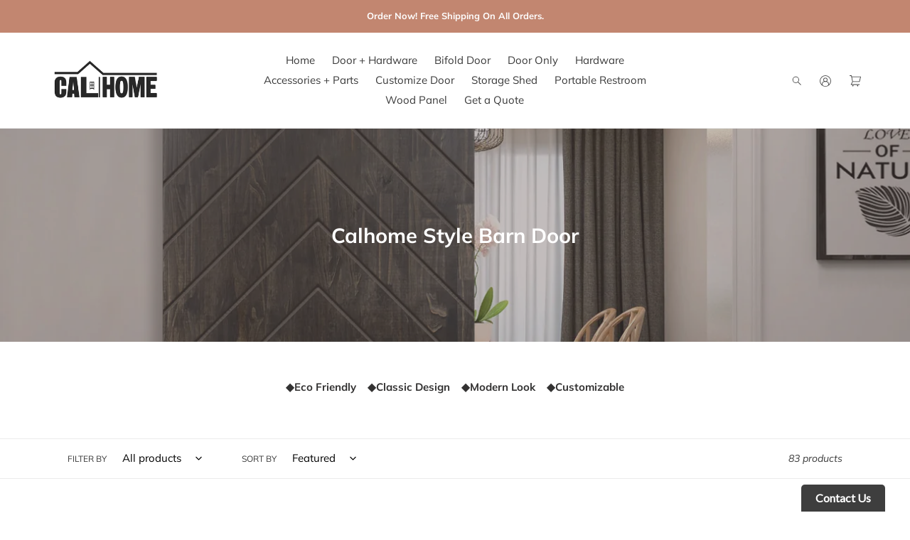

--- FILE ---
content_type: text/html; charset=utf-8
request_url: https://shopcalhome.com/collections/modern
body_size: 46516
content:
<!doctype html>
<html class="no-js" lang="en">
<head>
<!-- Google tag (gtag.js) -->
<script async src="https://www.googletagmanager.com/gtag/js?id=AW-11020839189"></script>
<script>
  window.dataLayer = window.dataLayer || [];
  function gtag(){dataLayer.push(arguments);}
  gtag('js', new Date());

  gtag('config', 'AW-11020839189');
</script>
<!-- Google Tag Manager -->
<script>(function(w,d,s,l,i){w[l]=w[l]||[];w[l].push({'gtm.start':
new Date().getTime(),event:'gtm.js'});var f=d.getElementsByTagName(s)[0],
j=d.createElement(s),dl=l!='dataLayer'?'&l='+l:'';j.async=true;j.src=
'https://www.googletagmanager.com/gtm.js?id='+i+dl;f.parentNode.insertBefore(j,f);
})(window,document,'script','dataLayer','GTM-PQ5KRP6');</script>
<!-- End Google Tag Manager -->

  <meta name="facebook-domain-verification" content="n5o70gkwtttco6vtdge0es1lgsvqq2" />
  <meta charset="utf-8">
  <meta http-equiv="X-UA-Compatible" content="IE=edge,chrome=1">
  <meta name="viewport" content="width=device-width,initial-scale=1">
  <meta name="theme-color" content="#ff6458">

  <link rel="preconnect" href="https://cdn.shopify.com" crossorigin>
  <link rel="preconnect" href="https://fonts.shopifycdn.com" crossorigin>
  <link rel="preconnect" href="https://monorail-edge.shopifysvc.com"><link rel="preload" href="//shopcalhome.com/cdn/shop/t/1/assets/theme.css?v=41904901503859792761755280725" as="style">
  <link rel="preload" as="font" href="//shopcalhome.com/cdn/fonts/muli/muli_n7.c8c44d0404947d89610714223e630c4cbe005587.woff2" type="font/woff2" crossorigin>
  <link rel="preload" as="font" href="//shopcalhome.com/cdn/fonts/muli/muli_n4.e949947cfff05efcc994b2e2db40359a04fa9a92.woff2" type="font/woff2" crossorigin>
  <link rel="preload" as="font" href="//shopcalhome.com/cdn/fonts/muli/muli_n7.c8c44d0404947d89610714223e630c4cbe005587.woff2" type="font/woff2" crossorigin>
  <link rel="preload" href="//shopcalhome.com/cdn/shop/t/1/assets/theme.js?v=16203573537316399521622137138" as="script">
  <link rel="preload" href="//shopcalhome.com/cdn/shop/t/1/assets/lazysizes.js?v=63098554868324070131622137137" as="script"><link rel="canonical" href="https://shopcalhome.com/collections/modern"><link rel="shortcut icon" href="//shopcalhome.com/cdn/shop/files/CALHOME_Logo_57d036fe-6469-4bc8-8339-b312ed169752_32x32.jpg?v=1630603371" type="image/png"><title>Calhome Style Barn Door
&ndash; CalHome</title><meta name="description" content="◆Eco Friendly    ◆Classic Design    ◆Modern Look    ◆Customizable"><!-- /snippets/social-meta-tags.liquid -->


<meta property="og:site_name" content="CalHome">
<meta property="og:url" content="https://shopcalhome.com/collections/modern">
<meta property="og:title" content="Calhome Style Barn Door">
<meta property="og:type" content="product.group">
<meta property="og:description" content="◆Eco Friendly    ◆Classic Design    ◆Modern Look    ◆Customizable"><meta property="og:image" content="http://shopcalhome.com/cdn/shop/collections/27707507f8ac6ee303a0f74ec8561fc1.jpg?v=1663782108">
  <meta property="og:image:secure_url" content="https://shopcalhome.com/cdn/shop/collections/27707507f8ac6ee303a0f74ec8561fc1.jpg?v=1663782108">
  <meta property="og:image:width" content="1535">
  <meta property="og:image:height" content="1535">


<meta name="twitter:card" content="summary_large_image">
<meta name="twitter:title" content="Calhome Style Barn Door">
<meta name="twitter:description" content="◆Eco Friendly    ◆Classic Design    ◆Modern Look    ◆Customizable">

  
<style data-shopify>
:root {
    --color-text: #3a3a3a;
    --color-text-rgb: 58, 58, 58;
    --color-body-text: #333232;
    --color-sale-text: #EA0606;
    --color-small-button-text-border: #3a3a3a;
    --color-text-field: #ffffff;
    --color-text-field-text: #000000;
    --color-text-field-text-rgb: 0, 0, 0;

    --color-btn-primary: #ff6458;
    --color-btn-primary-darker: #ff3525;
    --color-btn-primary-text: #ffffff;

    --color-blankstate: rgba(51, 50, 50, 0.35);
    --color-blankstate-border: rgba(51, 50, 50, 0.2);
    --color-blankstate-background: rgba(51, 50, 50, 0.1);

    --color-text-focus:#606060;
    --color-overlay-text-focus:#e6e6e6;
    --color-btn-primary-focus:#ff3525;
    --color-btn-social-focus:#d2d2d2;
    --color-small-button-text-border-focus:#606060;
    --predictive-search-focus:#f2f2f2;

    --color-body: #ffffff;
    --color-bg: #ffffff;
    --color-bg-rgb: 255, 255, 255;
    --color-bg-alt: rgba(51, 50, 50, 0.05);
    --color-bg-currency-selector: rgba(51, 50, 50, 0.2);

    --color-overlay-title-text: #ffffff;
    --color-image-overlay: #685858;
    --color-image-overlay-rgb: 104, 88, 88;--opacity-image-overlay: 0.4;--hover-overlay-opacity: 0.8;

    --color-border: #ebebeb;
    --color-border-form: #cccccc;
    --color-border-form-darker: #b3b3b3;

    --svg-select-icon: url(//shopcalhome.com/cdn/shop/t/1/assets/ico-select.svg?v=29003672709104678581622137155);
    --slick-img-url: url(//shopcalhome.com/cdn/shop/t/1/assets/ajax-loader.gif?v=41356863302472015721622137135);

    --font-weight-body--bold: 700;
    --font-weight-body--bolder: 700;

    --font-stack-header: Muli, sans-serif;
    --font-style-header: normal;
    --font-weight-header: 700;

    --font-stack-body: Muli, sans-serif;
    --font-style-body: normal;
    --font-weight-body: 400;

    --font-size-header: 23;

    --font-size-base: 15;

    --font-h1-desktop: 31;
    --font-h1-mobile: 28;
    --font-h2-desktop: 17;
    --font-h2-mobile: 16;
    --font-h3-mobile: 17;
    --font-h4-desktop: 15;
    --font-h4-mobile: 14;
    --font-h5-desktop: 13;
    --font-h5-mobile: 12;
    --font-h6-desktop: 12;
    --font-h6-mobile: 11;

    --font-mega-title-large-desktop: 57;

    --font-rich-text-large: 17;
    --font-rich-text-small: 13;

    
--color-video-bg: #f2f2f2;

    
    --global-color-image-loader-primary: rgba(58, 58, 58, 0.06);
    --global-color-image-loader-secondary: rgba(58, 58, 58, 0.12);
  }
</style>


  <style>*,::after,::before{box-sizing:border-box}body{margin:0}body,html{background-color:var(--color-body)}body,button{font-size:calc(var(--font-size-base) * 1px);font-family:var(--font-stack-body);font-style:var(--font-style-body);font-weight:var(--font-weight-body);color:var(--color-text);line-height:1.5}body,button{-webkit-font-smoothing:antialiased;-webkit-text-size-adjust:100%}.border-bottom{border-bottom:1px solid var(--color-border)}.btn--link{background-color:transparent;border:0;margin:0;color:var(--color-text);text-align:left}.text-right{text-align:right}.icon{display:inline-block;width:20px;height:20px;vertical-align:middle;fill:currentColor}.icon__fallback-text,.visually-hidden{position:absolute!important;overflow:hidden;clip:rect(0 0 0 0);height:1px;width:1px;margin:-1px;padding:0;border:0}svg.icon:not(.icon--full-color) circle,svg.icon:not(.icon--full-color) ellipse,svg.icon:not(.icon--full-color) g,svg.icon:not(.icon--full-color) line,svg.icon:not(.icon--full-color) path,svg.icon:not(.icon--full-color) polygon,svg.icon:not(.icon--full-color) polyline,svg.icon:not(.icon--full-color) rect,symbol.icon:not(.icon--full-color) circle,symbol.icon:not(.icon--full-color) ellipse,symbol.icon:not(.icon--full-color) g,symbol.icon:not(.icon--full-color) line,symbol.icon:not(.icon--full-color) path,symbol.icon:not(.icon--full-color) polygon,symbol.icon:not(.icon--full-color) polyline,symbol.icon:not(.icon--full-color) rect{fill:inherit;stroke:inherit}li{list-style:none}.list--inline{padding:0;margin:0}.list--inline>li{display:inline-block;margin-bottom:0;vertical-align:middle}a{color:var(--color-text);text-decoration:none}.h1,.h2,h1,h2{margin:0 0 17.5px;font-family:var(--font-stack-header);font-style:var(--font-style-header);font-weight:var(--font-weight-header);line-height:1.2;overflow-wrap:break-word;word-wrap:break-word}.h1 a,.h2 a,h1 a,h2 a{color:inherit;text-decoration:none;font-weight:inherit}.h1,h1{font-size:calc(((var(--font-h1-desktop))/ (var(--font-size-base))) * 1em);text-transform:none;letter-spacing:0}@media only screen and (max-width:749px){.h1,h1{font-size:calc(((var(--font-h1-mobile))/ (var(--font-size-base))) * 1em)}}.h2,h2{font-size:calc(((var(--font-h2-desktop))/ (var(--font-size-base))) * 1em);text-transform:uppercase;letter-spacing:.1em}@media only screen and (max-width:749px){.h2,h2{font-size:calc(((var(--font-h2-mobile))/ (var(--font-size-base))) * 1em)}}p{color:var(--color-body-text);margin:0 0 19.44444px}@media only screen and (max-width:749px){p{font-size:calc(((var(--font-size-base) - 1)/ (var(--font-size-base))) * 1em)}}p:last-child{margin-bottom:0}@media only screen and (max-width:749px){.small--hide{display:none!important}}.grid{list-style:none;margin:0;padding:0;margin-left:-30px}.grid::after{content:'';display:table;clear:both}@media only screen and (max-width:749px){.grid{margin-left:-22px}}.grid::after{content:'';display:table;clear:both}.grid--no-gutters{margin-left:0}.grid--no-gutters .grid__item{padding-left:0}.grid--table{display:table;table-layout:fixed;width:100%}.grid--table>.grid__item{float:none;display:table-cell;vertical-align:middle}.grid__item{float:left;padding-left:30px;width:100%}@media only screen and (max-width:749px){.grid__item{padding-left:22px}}.grid__item[class*="--push"]{position:relative}@media only screen and (min-width:750px){.medium-up--one-quarter{width:25%}.medium-up--push-one-third{width:33.33%}.medium-up--one-half{width:50%}.medium-up--push-one-third{left:33.33%;position:relative}}.site-header{position:relative;background-color:var(--color-body)}@media only screen and (max-width:749px){.site-header{border-bottom:1px solid var(--color-border)}}@media only screen and (min-width:750px){.site-header{padding:0 55px}.site-header.logo--center{padding-top:30px}}.site-header__logo{margin:15px 0}.logo-align--center .site-header__logo{text-align:center;margin:0 auto}@media only screen and (max-width:749px){.logo-align--center .site-header__logo{text-align:left;margin:15px 0}}@media only screen and (max-width:749px){.site-header__logo{padding-left:22px;text-align:left}.site-header__logo img{margin:0}}.site-header__logo-link{display:inline-block;word-break:break-word}@media only screen and (min-width:750px){.logo-align--center .site-header__logo-link{margin:0 auto}}.site-header__logo-image{display:block}@media only screen and (min-width:750px){.site-header__logo-image{margin:0 auto}}.site-header__logo-image img{width:100%}.site-header__logo-image--centered img{margin:0 auto}.site-header__logo img{display:block}.site-header__icons{position:relative;white-space:nowrap}@media only screen and (max-width:749px){.site-header__icons{width:auto;padding-right:13px}.site-header__icons .btn--link,.site-header__icons .site-header__cart{font-size:calc(((var(--font-size-base))/ (var(--font-size-base))) * 1em)}}.site-header__icons-wrapper{position:relative;display:-webkit-flex;display:-ms-flexbox;display:flex;width:100%;-ms-flex-align:center;-webkit-align-items:center;-moz-align-items:center;-ms-align-items:center;-o-align-items:center;align-items:center;-webkit-justify-content:flex-end;-ms-justify-content:flex-end;justify-content:flex-end}.site-header__account,.site-header__cart,.site-header__search{position:relative}.site-header__search.site-header__icon{display:none}@media only screen and (min-width:1400px){.site-header__search.site-header__icon{display:block}}.site-header__search-toggle{display:block}@media only screen and (min-width:750px){.site-header__account,.site-header__cart{padding:10px 11px}}.site-header__cart-title,.site-header__search-title{position:absolute!important;overflow:hidden;clip:rect(0 0 0 0);height:1px;width:1px;margin:-1px;padding:0;border:0;display:block;vertical-align:middle}.site-header__cart-title{margin-right:3px}.site-header__cart-count{display:flex;align-items:center;justify-content:center;position:absolute;right:.4rem;top:.2rem;font-weight:700;background-color:var(--color-btn-primary);color:var(--color-btn-primary-text);border-radius:50%;min-width:1em;height:1em}.site-header__cart-count span{font-family:HelveticaNeue,"Helvetica Neue",Helvetica,Arial,sans-serif;font-size:calc(11em / 16);line-height:1}@media only screen and (max-width:749px){.site-header__cart-count{top:calc(7em / 16);right:0;border-radius:50%;min-width:calc(19em / 16);height:calc(19em / 16)}}@media only screen and (max-width:749px){.site-header__cart-count span{padding:.25em calc(6em / 16);font-size:12px}}.site-header__menu{display:none}@media only screen and (max-width:749px){.site-header__icon{display:inline-block;vertical-align:middle;padding:10px 11px;margin:0}}@media only screen and (min-width:750px){.site-header__icon .icon-search{margin-right:3px}}.announcement-bar{z-index:10;position:relative;text-align:center;border-bottom:1px solid transparent;padding:2px}.announcement-bar__link{display:block}.announcement-bar__message{display:block;padding:11px 22px;font-size:calc(((16)/ (var(--font-size-base))) * 1em);font-weight:var(--font-weight-header)}@media only screen and (min-width:750px){.announcement-bar__message{padding-left:55px;padding-right:55px}}.site-nav{position:relative;padding:0;text-align:center;margin:25px 0}.site-nav a{padding:3px 10px}.site-nav__link{display:block;white-space:nowrap}.site-nav--centered .site-nav__link{padding-top:0}.site-nav__link .icon-chevron-down{width:calc(8em / 16);height:calc(8em / 16);margin-left:.5rem}.site-nav__label{border-bottom:1px solid transparent}.site-nav__link--active .site-nav__label{border-bottom-color:var(--color-text)}.site-nav__link--button{border:none;background-color:transparent;padding:3px 10px}.site-header__mobile-nav{z-index:11;position:relative;background-color:var(--color-body)}@media only screen and (max-width:749px){.site-header__mobile-nav{display:-webkit-flex;display:-ms-flexbox;display:flex;width:100%;-ms-flex-align:center;-webkit-align-items:center;-moz-align-items:center;-ms-align-items:center;-o-align-items:center;align-items:center}}.mobile-nav--open .icon-close{display:none}.main-content{opacity:0}.main-content .shopify-section{display:none}.main-content .shopify-section:first-child{display:inherit}.critical-hidden{display:none}</style>

  <script>
    window.performance.mark('debut:theme_stylesheet_loaded.start');

    function onLoadStylesheet() {
      performance.mark('debut:theme_stylesheet_loaded.end');
      performance.measure('debut:theme_stylesheet_loaded', 'debut:theme_stylesheet_loaded.start', 'debut:theme_stylesheet_loaded.end');

      var url = "//shopcalhome.com/cdn/shop/t/1/assets/theme.css?v=41904901503859792761755280725";
      var link = document.querySelector('link[href="' + url + '"]');
      link.loaded = true;
      link.dispatchEvent(new Event('load'));
    }
  </script>

  <link rel="stylesheet" href="//shopcalhome.com/cdn/shop/t/1/assets/theme.css?v=41904901503859792761755280725" type="text/css" media="print" onload="this.media='all';onLoadStylesheet()">

  <style>
    @font-face {
  font-family: Muli;
  font-weight: 700;
  font-style: normal;
  font-display: swap;
  src: url("//shopcalhome.com/cdn/fonts/muli/muli_n7.c8c44d0404947d89610714223e630c4cbe005587.woff2") format("woff2"),
       url("//shopcalhome.com/cdn/fonts/muli/muli_n7.4cbcffea6175d46b4d67e9408244a5b38c2ac568.woff") format("woff");
}

    @font-face {
  font-family: Muli;
  font-weight: 400;
  font-style: normal;
  font-display: swap;
  src: url("//shopcalhome.com/cdn/fonts/muli/muli_n4.e949947cfff05efcc994b2e2db40359a04fa9a92.woff2") format("woff2"),
       url("//shopcalhome.com/cdn/fonts/muli/muli_n4.35355e4a0c27c9bc94d9af3f9bcb586d8229277a.woff") format("woff");
}

    @font-face {
  font-family: Muli;
  font-weight: 700;
  font-style: normal;
  font-display: swap;
  src: url("//shopcalhome.com/cdn/fonts/muli/muli_n7.c8c44d0404947d89610714223e630c4cbe005587.woff2") format("woff2"),
       url("//shopcalhome.com/cdn/fonts/muli/muli_n7.4cbcffea6175d46b4d67e9408244a5b38c2ac568.woff") format("woff");
}

    @font-face {
  font-family: Muli;
  font-weight: 700;
  font-style: normal;
  font-display: swap;
  src: url("//shopcalhome.com/cdn/fonts/muli/muli_n7.c8c44d0404947d89610714223e630c4cbe005587.woff2") format("woff2"),
       url("//shopcalhome.com/cdn/fonts/muli/muli_n7.4cbcffea6175d46b4d67e9408244a5b38c2ac568.woff") format("woff");
}

    @font-face {
  font-family: Muli;
  font-weight: 400;
  font-style: italic;
  font-display: swap;
  src: url("//shopcalhome.com/cdn/fonts/muli/muli_i4.c0a1ea800bab5884ab82e4eb25a6bd25121bd08c.woff2") format("woff2"),
       url("//shopcalhome.com/cdn/fonts/muli/muli_i4.a6c39b1b31d876de7f99b3646461aa87120de6ed.woff") format("woff");
}

    @font-face {
  font-family: Muli;
  font-weight: 700;
  font-style: italic;
  font-display: swap;
  src: url("//shopcalhome.com/cdn/fonts/muli/muli_i7.34eedbf231efa20bd065d55f6f71485730632c7b.woff2") format("woff2"),
       url("//shopcalhome.com/cdn/fonts/muli/muli_i7.2b4df846821493e68344d0b0212997d071bf38b7.woff") format("woff");
}

  </style>

  <script>
    var theme = {
      breakpoints: {
        medium: 750,
        large: 990,
        widescreen: 1400
      },
      strings: {
        addToCart: "Add to cart",
        soldOut: "Sold out",
        unavailable: "Unavailable",
        regularPrice: "Regular price",
        salePrice: "Sale price",
        sale: "Sale",
        fromLowestPrice: "from [price]",
        vendor: "Vendor",
        showMore: "Show More",
        showLess: "Show Less",
        searchFor: "Search for",
        addressError: "Error looking up that address",
        addressNoResults: "No results for that address",
        addressQueryLimit: "You have exceeded the Google API usage limit. Consider upgrading to a \u003ca href=\"https:\/\/developers.google.com\/maps\/premium\/usage-limits\"\u003ePremium Plan\u003c\/a\u003e.",
        authError: "There was a problem authenticating your Google Maps account.",
        newWindow: "Opens in a new window.",
        external: "Opens external website.",
        newWindowExternal: "Opens external website in a new window.",
        removeLabel: "Remove [product]",
        update: "Update",
        quantity: "Quantity",
        discountedTotal: "Discounted total",
        regularTotal: "Regular total",
        priceColumn: "See Price column for discount details.",
        quantityMinimumMessage: "Quantity must be 1 or more",
        cartError: "There was an error while updating your cart. Please try again.",
        removedItemMessage: "Removed \u003cspan class=\"cart__removed-product-details\"\u003e([quantity]) [link]\u003c\/span\u003e from your cart.",
        unitPrice: "Unit price",
        unitPriceSeparator: "per",
        oneCartCount: "1 item",
        otherCartCount: "[count] items",
        quantityLabel: "Quantity: [count]",
        products: "Products",
        loading: "Loading",
        number_of_results: "[result_number] of [results_count]",
        number_of_results_found: "[results_count] results found",
        one_result_found: "1 result found"
      },
      moneyFormat: "${{amount}}",
      moneyFormatWithCurrency: "${{amount}} USD",
      settings: {
        predictiveSearchEnabled: true,
        predictiveSearchShowPrice: false,
        predictiveSearchShowVendor: false
      },
      stylesheet: "//shopcalhome.com/cdn/shop/t/1/assets/theme.css?v=41904901503859792761755280725"
    };theme.backToCollection = {
        collection: {
          title: "Calhome Style Barn Door",
          link: "https://shopcalhome.com/collections/modern"
        }
      };
      sessionStorage.setItem("backToCollection", JSON.stringify(theme.backToCollection.collection));document.documentElement.className = document.documentElement.className.replace('no-js', 'js');
  </script><script src="//shopcalhome.com/cdn/shop/t/1/assets/theme.js?v=16203573537316399521622137138" defer="defer"></script>
  <script src="//shopcalhome.com/cdn/shop/t/1/assets/lazysizes.js?v=63098554868324070131622137137" async="async"></script>

  <script type="text/javascript">
    if (window.MSInputMethodContext && document.documentMode) {
      var scripts = document.getElementsByTagName('script')[0];
      var polyfill = document.createElement("script");
      polyfill.defer = true;
      polyfill.src = "//shopcalhome.com/cdn/shop/t/1/assets/ie11CustomProperties.min.js?v=146208399201472936201622137137";

      scripts.parentNode.insertBefore(polyfill, scripts);
    }
  </script>

  <!-- starapps_scripts_start -->
<!-- This code is automatically managed by StarApps Studio -->
<!-- Please contact support@starapps.studio for any help -->
<script type="application/json" sa-language-info="true" data-no-instant="true">{"current_language":"en", "default_language":"en"}</script>
<!-- starapps_scripts_end -->
<script>window.performance && window.performance.mark && window.performance.mark('shopify.content_for_header.start');</script><meta name="google-site-verification" content="lrkEtpmgrd4ZVnCMr7Kit3QbvZMqG-bJ3AHxEfsbMao">
<meta name="google-site-verification" content="G9FEK9T8jb-ZrR09rZcpnExg6B5va8eAeJ1zRRQ_vWs">
<meta id="shopify-digital-wallet" name="shopify-digital-wallet" content="/57064718491/digital_wallets/dialog">
<meta name="shopify-checkout-api-token" content="2c1284389d3e4c9f7ce5cf3f416d4ebe">
<meta id="in-context-paypal-metadata" data-shop-id="57064718491" data-venmo-supported="false" data-environment="production" data-locale="en_US" data-paypal-v4="true" data-currency="USD">
<link rel="alternate" type="application/atom+xml" title="Feed" href="/collections/modern.atom" />
<link rel="next" href="/collections/modern?page=2">
<link rel="alternate" type="application/json+oembed" href="https://shopcalhome.com/collections/modern.oembed">
<script async="async" src="/checkouts/internal/preloads.js?locale=en-US"></script>
<script id="apple-pay-shop-capabilities" type="application/json">{"shopId":57064718491,"countryCode":"US","currencyCode":"USD","merchantCapabilities":["supports3DS"],"merchantId":"gid:\/\/shopify\/Shop\/57064718491","merchantName":"CalHome","requiredBillingContactFields":["postalAddress","email","phone"],"requiredShippingContactFields":["postalAddress","email","phone"],"shippingType":"shipping","supportedNetworks":["visa","masterCard","amex","discover","elo","jcb"],"total":{"type":"pending","label":"CalHome","amount":"1.00"},"shopifyPaymentsEnabled":true,"supportsSubscriptions":true}</script>
<script id="shopify-features" type="application/json">{"accessToken":"2c1284389d3e4c9f7ce5cf3f416d4ebe","betas":["rich-media-storefront-analytics"],"domain":"shopcalhome.com","predictiveSearch":true,"shopId":57064718491,"locale":"en"}</script>
<script>var Shopify = Shopify || {};
Shopify.shop = "calhome-inc.myshopify.com";
Shopify.locale = "en";
Shopify.currency = {"active":"USD","rate":"1.0"};
Shopify.country = "US";
Shopify.theme = {"name":"Debut","id":123230748827,"schema_name":"Debut","schema_version":"17.13.0","theme_store_id":796,"role":"main"};
Shopify.theme.handle = "null";
Shopify.theme.style = {"id":null,"handle":null};
Shopify.cdnHost = "shopcalhome.com/cdn";
Shopify.routes = Shopify.routes || {};
Shopify.routes.root = "/";</script>
<script type="module">!function(o){(o.Shopify=o.Shopify||{}).modules=!0}(window);</script>
<script>!function(o){function n(){var o=[];function n(){o.push(Array.prototype.slice.apply(arguments))}return n.q=o,n}var t=o.Shopify=o.Shopify||{};t.loadFeatures=n(),t.autoloadFeatures=n()}(window);</script>
<script id="shop-js-analytics" type="application/json">{"pageType":"collection"}</script>
<script defer="defer" async type="module" src="//shopcalhome.com/cdn/shopifycloud/shop-js/modules/v2/client.init-shop-cart-sync_BT-GjEfc.en.esm.js"></script>
<script defer="defer" async type="module" src="//shopcalhome.com/cdn/shopifycloud/shop-js/modules/v2/chunk.common_D58fp_Oc.esm.js"></script>
<script defer="defer" async type="module" src="//shopcalhome.com/cdn/shopifycloud/shop-js/modules/v2/chunk.modal_xMitdFEc.esm.js"></script>
<script type="module">
  await import("//shopcalhome.com/cdn/shopifycloud/shop-js/modules/v2/client.init-shop-cart-sync_BT-GjEfc.en.esm.js");
await import("//shopcalhome.com/cdn/shopifycloud/shop-js/modules/v2/chunk.common_D58fp_Oc.esm.js");
await import("//shopcalhome.com/cdn/shopifycloud/shop-js/modules/v2/chunk.modal_xMitdFEc.esm.js");

  window.Shopify.SignInWithShop?.initShopCartSync?.({"fedCMEnabled":true,"windoidEnabled":true});

</script>
<script>(function() {
  var isLoaded = false;
  function asyncLoad() {
    if (isLoaded) return;
    isLoaded = true;
    var urls = ["https:\/\/platform-api.sharethis.com\/js\/sharethis.js?shop=calhome-inc.myshopify.com#property=60b15711cfae6e0011249325\u0026product=inline-follow-buttons\u0026ver=1622234905","https:\/\/cdn.shopify.com\/s\/files\/1\/0184\/4255\/1360\/files\/quicklink.v2.min.js?v=1619661100\u0026shop=calhome-inc.myshopify.com","\/\/shopify.privy.com\/widget.js?shop=calhome-inc.myshopify.com","https:\/\/requestquote.w3apps.co\/js\/app.js?shop=calhome-inc.myshopify.com","https:\/\/cdn.shopify.com\/s\/files\/1\/0570\/6471\/8491\/t\/1\/assets\/affirmShopify.js?v=1697067679\u0026shop=calhome-inc.myshopify.com"];
    for (var i = 0; i < urls.length; i++) {
      var s = document.createElement('script');
      s.type = 'text/javascript';
      s.async = true;
      s.src = urls[i];
      var x = document.getElementsByTagName('script')[0];
      x.parentNode.insertBefore(s, x);
    }
  };
  if(window.attachEvent) {
    window.attachEvent('onload', asyncLoad);
  } else {
    window.addEventListener('load', asyncLoad, false);
  }
})();</script>
<script id="__st">var __st={"a":57064718491,"offset":-28800,"reqid":"aa46206c-0e60-479c-bee0-fffb17d6d861-1769319074","pageurl":"shopcalhome.com\/collections\/modern","u":"65565ba4c981","p":"collection","rtyp":"collection","rid":267853856923};</script>
<script>window.ShopifyPaypalV4VisibilityTracking = true;</script>
<script id="captcha-bootstrap">!function(){'use strict';const t='contact',e='account',n='new_comment',o=[[t,t],['blogs',n],['comments',n],[t,'customer']],c=[[e,'customer_login'],[e,'guest_login'],[e,'recover_customer_password'],[e,'create_customer']],r=t=>t.map((([t,e])=>`form[action*='/${t}']:not([data-nocaptcha='true']) input[name='form_type'][value='${e}']`)).join(','),a=t=>()=>t?[...document.querySelectorAll(t)].map((t=>t.form)):[];function s(){const t=[...o],e=r(t);return a(e)}const i='password',u='form_key',d=['recaptcha-v3-token','g-recaptcha-response','h-captcha-response',i],f=()=>{try{return window.sessionStorage}catch{return}},m='__shopify_v',_=t=>t.elements[u];function p(t,e,n=!1){try{const o=window.sessionStorage,c=JSON.parse(o.getItem(e)),{data:r}=function(t){const{data:e,action:n}=t;return t[m]||n?{data:e,action:n}:{data:t,action:n}}(c);for(const[e,n]of Object.entries(r))t.elements[e]&&(t.elements[e].value=n);n&&o.removeItem(e)}catch(o){console.error('form repopulation failed',{error:o})}}const l='form_type',E='cptcha';function T(t){t.dataset[E]=!0}const w=window,h=w.document,L='Shopify',v='ce_forms',y='captcha';let A=!1;((t,e)=>{const n=(g='f06e6c50-85a8-45c8-87d0-21a2b65856fe',I='https://cdn.shopify.com/shopifycloud/storefront-forms-hcaptcha/ce_storefront_forms_captcha_hcaptcha.v1.5.2.iife.js',D={infoText:'Protected by hCaptcha',privacyText:'Privacy',termsText:'Terms'},(t,e,n)=>{const o=w[L][v],c=o.bindForm;if(c)return c(t,g,e,D).then(n);var r;o.q.push([[t,g,e,D],n]),r=I,A||(h.body.append(Object.assign(h.createElement('script'),{id:'captcha-provider',async:!0,src:r})),A=!0)});var g,I,D;w[L]=w[L]||{},w[L][v]=w[L][v]||{},w[L][v].q=[],w[L][y]=w[L][y]||{},w[L][y].protect=function(t,e){n(t,void 0,e),T(t)},Object.freeze(w[L][y]),function(t,e,n,w,h,L){const[v,y,A,g]=function(t,e,n){const i=e?o:[],u=t?c:[],d=[...i,...u],f=r(d),m=r(i),_=r(d.filter((([t,e])=>n.includes(e))));return[a(f),a(m),a(_),s()]}(w,h,L),I=t=>{const e=t.target;return e instanceof HTMLFormElement?e:e&&e.form},D=t=>v().includes(t);t.addEventListener('submit',(t=>{const e=I(t);if(!e)return;const n=D(e)&&!e.dataset.hcaptchaBound&&!e.dataset.recaptchaBound,o=_(e),c=g().includes(e)&&(!o||!o.value);(n||c)&&t.preventDefault(),c&&!n&&(function(t){try{if(!f())return;!function(t){const e=f();if(!e)return;const n=_(t);if(!n)return;const o=n.value;o&&e.removeItem(o)}(t);const e=Array.from(Array(32),(()=>Math.random().toString(36)[2])).join('');!function(t,e){_(t)||t.append(Object.assign(document.createElement('input'),{type:'hidden',name:u})),t.elements[u].value=e}(t,e),function(t,e){const n=f();if(!n)return;const o=[...t.querySelectorAll(`input[type='${i}']`)].map((({name:t})=>t)),c=[...d,...o],r={};for(const[a,s]of new FormData(t).entries())c.includes(a)||(r[a]=s);n.setItem(e,JSON.stringify({[m]:1,action:t.action,data:r}))}(t,e)}catch(e){console.error('failed to persist form',e)}}(e),e.submit())}));const S=(t,e)=>{t&&!t.dataset[E]&&(n(t,e.some((e=>e===t))),T(t))};for(const o of['focusin','change'])t.addEventListener(o,(t=>{const e=I(t);D(e)&&S(e,y())}));const B=e.get('form_key'),M=e.get(l),P=B&&M;t.addEventListener('DOMContentLoaded',(()=>{const t=y();if(P)for(const e of t)e.elements[l].value===M&&p(e,B);[...new Set([...A(),...v().filter((t=>'true'===t.dataset.shopifyCaptcha))])].forEach((e=>S(e,t)))}))}(h,new URLSearchParams(w.location.search),n,t,e,['guest_login'])})(!0,!0)}();</script>
<script integrity="sha256-4kQ18oKyAcykRKYeNunJcIwy7WH5gtpwJnB7kiuLZ1E=" data-source-attribution="shopify.loadfeatures" defer="defer" src="//shopcalhome.com/cdn/shopifycloud/storefront/assets/storefront/load_feature-a0a9edcb.js" crossorigin="anonymous"></script>
<script data-source-attribution="shopify.dynamic_checkout.dynamic.init">var Shopify=Shopify||{};Shopify.PaymentButton=Shopify.PaymentButton||{isStorefrontPortableWallets:!0,init:function(){window.Shopify.PaymentButton.init=function(){};var t=document.createElement("script");t.src="https://shopcalhome.com/cdn/shopifycloud/portable-wallets/latest/portable-wallets.en.js",t.type="module",document.head.appendChild(t)}};
</script>
<script data-source-attribution="shopify.dynamic_checkout.buyer_consent">
  function portableWalletsHideBuyerConsent(e){var t=document.getElementById("shopify-buyer-consent"),n=document.getElementById("shopify-subscription-policy-button");t&&n&&(t.classList.add("hidden"),t.setAttribute("aria-hidden","true"),n.removeEventListener("click",e))}function portableWalletsShowBuyerConsent(e){var t=document.getElementById("shopify-buyer-consent"),n=document.getElementById("shopify-subscription-policy-button");t&&n&&(t.classList.remove("hidden"),t.removeAttribute("aria-hidden"),n.addEventListener("click",e))}window.Shopify?.PaymentButton&&(window.Shopify.PaymentButton.hideBuyerConsent=portableWalletsHideBuyerConsent,window.Shopify.PaymentButton.showBuyerConsent=portableWalletsShowBuyerConsent);
</script>
<script data-source-attribution="shopify.dynamic_checkout.cart.bootstrap">document.addEventListener("DOMContentLoaded",(function(){function t(){return document.querySelector("shopify-accelerated-checkout-cart, shopify-accelerated-checkout")}if(t())Shopify.PaymentButton.init();else{new MutationObserver((function(e,n){t()&&(Shopify.PaymentButton.init(),n.disconnect())})).observe(document.body,{childList:!0,subtree:!0})}}));
</script>
<link id="shopify-accelerated-checkout-styles" rel="stylesheet" media="screen" href="https://shopcalhome.com/cdn/shopifycloud/portable-wallets/latest/accelerated-checkout-backwards-compat.css" crossorigin="anonymous">
<style id="shopify-accelerated-checkout-cart">
        #shopify-buyer-consent {
  margin-top: 1em;
  display: inline-block;
  width: 100%;
}

#shopify-buyer-consent.hidden {
  display: none;
}

#shopify-subscription-policy-button {
  background: none;
  border: none;
  padding: 0;
  text-decoration: underline;
  font-size: inherit;
  cursor: pointer;
}

#shopify-subscription-policy-button::before {
  box-shadow: none;
}

      </style>

<script>window.performance && window.performance.mark && window.performance.mark('shopify.content_for_header.end');</script>

<script>

  if (!Array.prototype.find) {
    Object.defineProperty(Array.prototype, 'find', {
      value: function(predicate) {
        if (this == null) {
          throw TypeError('"this" is null or not defined');
        }

        var o = Object(this);

        var len = o.length >>> 0;

        if (typeof predicate !== 'function') {
          throw TypeError('predicate must be a function');
        }

        var thisArg = arguments[1];

        var k = 0;

        while (k < len) {
          var kValue = o[k];
          if (predicate.call(thisArg, kValue, k, o)) {
            return kValue;
          }
          k++;
        }

        return undefined;
      },
      configurable: true,
      writable: true
    });
  }

  (function () {

    var useInternationalDomains = false;

    function buildLanguageList() {
      var languageListJson = '[{\
"name": "English",\
"endonym_name": "English",\
"iso_code": "en",\
"primary": true,\
"flag": "//shopcalhome.com/cdn/shop/t/1/assets/en.png?v=1776",\
"domain": null\
}]';
      return JSON.parse(languageListJson);
    }

    function getSavedLocale(langList) {
      var savedLocale = localStorage.getItem('translation-lab-lang');
      var sl = savedLocale ? langList.find(x => x.iso_code.toLowerCase() === savedLocale.toLowerCase()) : null;
      return sl ? sl.iso_code : null;
    }

    function getBrowserLocale(langList) {
      var browserLocale = navigator.language;
      if (browserLocale) {
        var localeParts = browserLocale.split('-');
        var bl = localeParts[0] ? langList.find(x => x.iso_code.toLowerCase().startsWith(localeParts[0])) : null;
        return bl ? bl.iso_code : null;
      } else {
        return null;
      }
    }

    function redirectUrlBuilderFunction(primaryLocale) {
      var shopDomain = 'https://shopcalhome.com';
      if (window.Shopify && window.Shopify.designMode) {
        shopDomain = 'https://calhome-inc.myshopify.com';
      }
      var currentLocale = 'en'.toLowerCase();
      var currentLocaleRegEx = new RegExp('^\/' + currentLocale, "ig");
      var primaryLocaleLower = primaryLocale.toLowerCase();
      var pathname = window.location.pathname;
      var queryString = window.location.search || '';
      return function build(redirectLocale) {
        if (!redirectLocale) {
          return null;
        }
        var redirectLocaleLower = redirectLocale.toLowerCase();
        if (currentLocale !== redirectLocaleLower) {
            if (useInternationalDomains) {

          }
          else {
            if (redirectLocaleLower === primaryLocaleLower) {
              return shopDomain + pathname.replace(currentLocaleRegEx, '') + queryString;
            } else if (primaryLocaleLower === currentLocale) {
              return shopDomain + '/' + redirectLocaleLower + pathname + queryString;
            } else {
              return shopDomain + '/' + pathname.replace(currentLocaleRegEx, redirectLocaleLower) + queryString;
            }
          }
        }
        return null;
      }
    }

    function getRedirectLocale(languageList) {
      var savedLocale = getSavedLocale(languageList);
      var browserLocale = getBrowserLocale(languageList);
      var preferredLocale = null;

      var redirectLocale = null;

      if (savedLocale) {
        redirectLocale = savedLocale;
      } else if (preferredLocale) {
        redirectLocale = preferredLocale;
      } else if (browserLocale) {
        redirectLocale = browserLocale;
      }
      return redirectLocale;
    }

    function configure() {
      var languageList = buildLanguageList();
      var primaryLanguage = languageList.find(function (x) { return x.primary; });
      if (!primaryLanguage && !primaryLanguage.iso_code) {
        return;
      }

      var redirectUrlBuilder = redirectUrlBuilderFunction(primaryLanguage.iso_code);

      var redirectLocale = getRedirectLocale(languageList);

      var redirectUrl = redirectUrlBuilder(redirectLocale);
      redirectUrl && window.location.assign(redirectUrl);
    }

    if (window.Shopify && window.Shopify.designMode) {
      return;
    }

    var botPatterns = "(bot|Googlebot\/|Googlebot-Mobile|Googlebot-Image|Googlebot-News|Googlebot-Video|AdsBot-Google([^-]|$)|AdsBot-Google-Mobile|Feedfetcher-Google|Mediapartners-Google|APIs-Google|Page|Speed|Insights|Lighthouse|bingbot|Slurp|exabot|ia_archiver|YandexBot|YandexImages|YandexAccessibilityBot|YandexMobileBot|YandexMetrika|YandexTurbo|YandexImageResizer|YandexVideo|YandexAdNet|YandexBlogs|YandexCalendar|YandexDirect|YandexFavicons|YaDirectFetcher|YandexForDomain|YandexMarket|YandexMedia|YandexMobileScreenShotBot|YandexNews|YandexOntoDB|YandexPagechecker|YandexPartner|YandexRCA|YandexSearchShop|YandexSitelinks|YandexSpravBot|YandexTracker|YandexVertis|YandexVerticals|YandexWebmaster|YandexScreenshotBot|Baiduspider|facebookexternalhit|Sogou|DuckDuckBot|BUbiNG|crawler4j|S[eE][mM]rushBot|Google-Adwords-Instant|BingPreview\/|Bark[rR]owler|DuckDuckGo-Favicons-Bot|AppEngine-Google|Google Web Preview|acapbot|Baidu-YunGuanCe|Feedly|Feedspot|google-xrawler|Google-Structured-Data-Testing-Tool|Google-PhysicalWeb|Google Favicon|Google-Site-Verification|Gwene|SentiBot|FreshRSS)";
    var re = new RegExp(botPatterns, 'i');
    if (!re.test(navigator.userAgent)) {
      configure();
    }

  })();
</script>
  
<meta name="facebook-domain-verification" content="n5o70gkwtttco6vtdge0es1lgsvqq2" />
<style>
    .iti {
        position: relative;
        display: inline-block;
    }
    .iti * {
        box-sizing: border-box;
        -moz-box-sizing: border-box;
    }
    .iti__hide {
        display: none;
    }
    .iti__v-hide {
        visibility: hidden;
    }
    .iti input,
    .iti input[type="tel"],
    .iti input[type="text"] {
        position: relative;
        z-index: 0;
        margin-top: 0 !important;
        margin-bottom: 0 !important;
        padding-right: 36px;
        margin-right: 0;
    }
    .iti__flag-container {
        position: absolute;
        top: 0;
        bottom: 0;
        right: 0;
        padding: 1px;
    }
    .iti__selected-flag {
        z-index: 1;
        position: relative;
        display: flex;
        align-items: center;
        height: 100%;
        padding: 0 6px 0 8px;
    }
    .iti__arrow {
        margin-left: 6px;
        width: 0;
        height: 0;
        border-left: 3px solid transparent;
        border-right: 3px solid transparent;
        border-top: 4px solid #555;
    }
    .iti__arrow--up {
        border-top: none;
        border-bottom: 4px solid #555;
    }
    .iti__country-list {
        position: absolute;
        z-index: 2;
        list-style: none;
        text-align: left;
        padding: 0;
        margin: 0 0 0 -1px;
        box-shadow: 1px 1px 4px rgba(0, 0, 0, 0.2);
        background-color: #fff;
        border: 1px solid #ccc;
        white-space: nowrap;
        max-height: 200px;
        overflow-y: scroll;
        -webkit-overflow-scrolling: touch;
    }
    .iti__country-list--dropup {
        bottom: 100%;
        margin-bottom: -1px;
    }
    @media (max-width: 500px) {
        .iti__country-list {
            white-space: normal;
        }
    }
    .iti__flag-box {
        display: inline-block;
        width: 20px;
    }
    .iti__divider {
        padding-bottom: 5px;
        margin-bottom: 5px;
        border-bottom: 1px solid #ccc;
    }
    .iti__country {
        padding: 5px 10px;
        outline: 0;
    }
    .iti__dial-code {
        color: #999;
    }
    .iti__country.iti__highlight {
        background-color: rgba(0, 0, 0, 0.05);
    }
    .iti__country-name,
    .iti__dial-code,
    .iti__flag-box {
        vertical-align: middle;
    }
    .iti__country-name,
    .iti__flag-box {
        margin-right: 6px;
    }
    .iti--allow-dropdown input,
    .iti--allow-dropdown input[type="tel"],
    .iti--allow-dropdown input[type="text"],
    .iti--separate-dial-code input,
    .iti--separate-dial-code input[type="tel"],
    .iti--separate-dial-code input[type="text"] {
        padding-right: 6px;
        padding-left: 52px;
        margin-left: 0;
    }
    .iti--allow-dropdown .iti__flag-container,
    .iti--separate-dial-code .iti__flag-container {
        right: auto;
        left: 0;
    }
    .iti--allow-dropdown .iti__flag-container:hover {
        cursor: pointer;
    }
    .iti--allow-dropdown .iti__flag-container:hover .iti__selected-flag {
        background-color: rgba(0, 0, 0, 0.05);
    }
    .iti--allow-dropdown input[disabled] + .iti__flag-container:hover,
    .iti--allow-dropdown input[readonly] + .iti__flag-container:hover {
        cursor: default;
    }
    .iti--allow-dropdown input[disabled] + .iti__flag-container:hover .iti__selected-flag,
    .iti--allow-dropdown input[readonly] + .iti__flag-container:hover .iti__selected-flag {
        background-color: transparent;
    }
    .iti--separate-dial-code .iti__selected-flag {
        background-color: rgba(0, 0, 0, 0.05);
    }
    .iti--separate-dial-code .iti__selected-dial-code {
        margin-left: 6px;
    }
    .iti--container {
        position: absolute;
        top: -1000px;
        left: -1000px;
        z-index: 1060;
        padding: 1px;
    }
    .iti--container:hover {
        cursor: pointer;
    }
    .iti-mobile .iti--container {
        top: 30px;
        bottom: 30px;
        left: 30px;
        right: 30px;
        position: fixed;
    }
    .iti-mobile .iti__country-list {
        max-height: 100%;
        width: 100%;
    }
    .iti-mobile .iti__country {
        padding: 10px 10px;
        line-height: 1.5em;
    }
    .iti__flag {
        width: 20px;
    }
    .iti__flag.iti__be {
        width: 18px;
    }
    .iti__flag.iti__ch {
        width: 15px;
    }
    .iti__flag.iti__mc {
        width: 19px;
    }
    .iti__flag.iti__ne {
        width: 18px;
    }
    .iti__flag.iti__np {
        width: 13px;
    }
    .iti__flag.iti__va {
        width: 15px;
    }
    @media (-webkit-min-device-pixel-ratio: 2), (min-resolution: 192dpi) {
        .iti__flag {
            background-size: 5652px 15px;
        }
    }
    .iti__flag.iti__ac {
        height: 10px;
        background-position: 0 0;
    }
    .iti__flag.iti__ad {
        height: 14px;
        background-position: -22px 0;
    }
    .iti__flag.iti__ae {
        height: 10px;
        background-position: -44px 0;
    }
    .iti__flag.iti__af {
        height: 14px;
        background-position: -66px 0;
    }
    .iti__flag.iti__ag {
        height: 14px;
        background-position: -88px 0;
    }
    .iti__flag.iti__ai {
        height: 10px;
        background-position: -110px 0;
    }
    .iti__flag.iti__al {
        height: 15px;
        background-position: -132px 0;
    }
    .iti__flag.iti__am {
        height: 10px;
        background-position: -154px 0;
    }
    .iti__flag.iti__ao {
        height: 14px;
        background-position: -176px 0;
    }
    .iti__flag.iti__aq {
        height: 14px;
        background-position: -198px 0;
    }
    .iti__flag.iti__ar {
        height: 13px;
        background-position: -220px 0;
    }
    .iti__flag.iti__as {
        height: 10px;
        background-position: -242px 0;
    }
    .iti__flag.iti__at {
        height: 14px;
        background-position: -264px 0;
    }
    .iti__flag.iti__au {
        height: 10px;
        background-position: -286px 0;
    }
    .iti__flag.iti__aw {
        height: 14px;
        background-position: -308px 0;
    }
    .iti__flag.iti__ax {
        height: 13px;
        background-position: -330px 0;
    }
    .iti__flag.iti__az {
        height: 10px;
        background-position: -352px 0;
    }
    .iti__flag.iti__ba {
        height: 10px;
        background-position: -374px 0;
    }
    .iti__flag.iti__bb {
        height: 14px;
        background-position: -396px 0;
    }
    .iti__flag.iti__bd {
        height: 12px;
        background-position: -418px 0;
    }
    .iti__flag.iti__be {
        height: 15px;
        background-position: -440px 0;
    }
    .iti__flag.iti__bf {
        height: 14px;
        background-position: -460px 0;
    }
    .iti__flag.iti__bg {
        height: 12px;
        background-position: -482px 0;
    }
    .iti__flag.iti__bh {
        height: 12px;
        background-position: -504px 0;
    }
    .iti__flag.iti__bi {
        height: 12px;
        background-position: -526px 0;
    }
    .iti__flag.iti__bj {
        height: 14px;
        background-position: -548px 0;
    }
    .iti__flag.iti__bl {
        height: 14px;
        background-position: -570px 0;
    }
    .iti__flag.iti__bm {
        height: 10px;
        background-position: -592px 0;
    }
    .iti__flag.iti__bn {
        height: 10px;
        background-position: -614px 0;
    }
    .iti__flag.iti__bo {
        height: 14px;
        background-position: -636px 0;
    }
    .iti__flag.iti__bq {
        height: 14px;
        background-position: -658px 0;
    }
    .iti__flag.iti__br {
        height: 14px;
        background-position: -680px 0;
    }
    .iti__flag.iti__bs {
        height: 10px;
        background-position: -702px 0;
    }
    .iti__flag.iti__bt {
        height: 14px;
        background-position: -724px 0;
    }
    .iti__flag.iti__bv {
        height: 15px;
        background-position: -746px 0;
    }
    .iti__flag.iti__bw {
        height: 14px;
        background-position: -768px 0;
    }
    .iti__flag.iti__by {
        height: 10px;
        background-position: -790px 0;
    }
    .iti__flag.iti__bz {
        height: 14px;
        background-position: -812px 0;
    }
    .iti__flag.iti__ca {
        height: 10px;
        background-position: -834px 0;
    }
    .iti__flag.iti__cc {
        height: 10px;
        background-position: -856px 0;
    }
    .iti__flag.iti__cd {
        height: 15px;
        background-position: -878px 0;
    }
    .iti__flag.iti__cf {
        height: 14px;
        background-position: -900px 0;
    }
    .iti__flag.iti__cg {
        height: 14px;
        background-position: -922px 0;
    }
    .iti__flag.iti__ch {
        height: 15px;
        background-position: -944px 0;
    }
    .iti__flag.iti__ci {
        height: 14px;
        background-position: -961px 0;
    }
    .iti__flag.iti__ck {
        height: 10px;
        background-position: -983px 0;
    }
    .iti__flag.iti__cl {
        height: 14px;
        background-position: -1005px 0;
    }
    .iti__flag.iti__cm {
        height: 14px;
        background-position: -1027px 0;
    }
    .iti__flag.iti__cn {
        height: 14px;
        background-position: -1049px 0;
    }
    .iti__flag.iti__co {
        height: 14px;
        background-position: -1071px 0;
    }
    .iti__flag.iti__cp {
        height: 14px;
        background-position: -1093px 0;
    }
    .iti__flag.iti__cr {
        height: 12px;
        background-position: -1115px 0;
    }
    .iti__flag.iti__cu {
        height: 10px;
        background-position: -1137px 0;
    }
    .iti__flag.iti__cv {
        height: 12px;
        background-position: -1159px 0;
    }
    .iti__flag.iti__cw {
        height: 14px;
        background-position: -1181px 0;
    }
    .iti__flag.iti__cx {
        height: 10px;
        background-position: -1203px 0;
    }
    .iti__flag.iti__cy {
        height: 14px;
        background-position: -1225px 0;
    }
    .iti__flag.iti__cz {
        height: 14px;
        background-position: -1247px 0;
    }
    .iti__flag.iti__de {
        height: 12px;
        background-position: -1269px 0;
    }
    .iti__flag.iti__dg {
        height: 10px;
        background-position: -1291px 0;
    }
    .iti__flag.iti__dj {
        height: 14px;
        background-position: -1313px 0;
    }
    .iti__flag.iti__dk {
        height: 15px;
        background-position: -1335px 0;
    }
    .iti__flag.iti__dm {
        height: 10px;
        background-position: -1357px 0;
    }
    .iti__flag.iti__do {
        height: 14px;
        background-position: -1379px 0;
    }
    .iti__flag.iti__dz {
        height: 14px;
        background-position: -1401px 0;
    }
    .iti__flag.iti__ea {
        height: 14px;
        background-position: -1423px 0;
    }
    .iti__flag.iti__ec {
        height: 14px;
        background-position: -1445px 0;
    }
    .iti__flag.iti__ee {
        height: 13px;
        background-position: -1467px 0;
    }
    .iti__flag.iti__eg {
        height: 14px;
        background-position: -1489px 0;
    }
    .iti__flag.iti__eh {
        height: 10px;
        background-position: -1511px 0;
    }
    .iti__flag.iti__er {
        height: 10px;
        background-position: -1533px 0;
    }
    .iti__flag.iti__es {
        height: 14px;
        background-position: -1555px 0;
    }
    .iti__flag.iti__et {
        height: 10px;
        background-position: -1577px 0;
    }
    .iti__flag.iti__eu {
        height: 14px;
        background-position: -1599px 0;
    }
    .iti__flag.iti__fi {
        height: 12px;
        background-position: -1621px 0;
    }
    .iti__flag.iti__fj {
        height: 10px;
        background-position: -1643px 0;
    }
    .iti__flag.iti__fk {
        height: 10px;
        background-position: -1665px 0;
    }
    .iti__flag.iti__fm {
        height: 11px;
        background-position: -1687px 0;
    }
    .iti__flag.iti__fo {
        height: 15px;
        background-position: -1709px 0;
    }
    .iti__flag.iti__fr {
        height: 14px;
        background-position: -1731px 0;
    }
    .iti__flag.iti__ga {
        height: 15px;
        background-position: -1753px 0;
    }
    .iti__flag.iti__gb {
        height: 10px;
        background-position: -1775px 0;
    }
    .iti__flag.iti__gd {
        height: 12px;
        background-position: -1797px 0;
    }
    .iti__flag.iti__ge {
        height: 14px;
        background-position: -1819px 0;
    }
    .iti__flag.iti__gf {
        height: 14px;
        background-position: -1841px 0;
    }
    .iti__flag.iti__gg {
        height: 14px;
        background-position: -1863px 0;
    }
    .iti__flag.iti__gh {
        height: 14px;
        background-position: -1885px 0;
    }
    .iti__flag.iti__gi {
        height: 10px;
        background-position: -1907px 0;
    }
    .iti__flag.iti__gl {
        height: 14px;
        background-position: -1929px 0;
    }
    .iti__flag.iti__gm {
        height: 14px;
        background-position: -1951px 0;
    }
    .iti__flag.iti__gn {
        height: 14px;
        background-position: -1973px 0;
    }
    .iti__flag.iti__gp {
        height: 14px;
        background-position: -1995px 0;
    }
    .iti__flag.iti__gq {
        height: 14px;
        background-position: -2017px 0;
    }
    .iti__flag.iti__gr {
        height: 14px;
        background-position: -2039px 0;
    }
    .iti__flag.iti__gs {
        height: 10px;
        background-position: -2061px 0;
    }
    .iti__flag.iti__gt {
        height: 13px;
        background-position: -2083px 0;
    }
    .iti__flag.iti__gu {
        height: 11px;
        background-position: -2105px 0;
    }
    .iti__flag.iti__gw {
        height: 10px;
        background-position: -2127px 0;
    }
    .iti__flag.iti__gy {
        height: 12px;
        background-position: -2149px 0;
    }
    .iti__flag.iti__hk {
        height: 14px;
        background-position: -2171px 0;
    }
    .iti__flag.iti__hm {
        height: 10px;
        background-position: -2193px 0;
    }
    .iti__flag.iti__hn {
        height: 10px;
        background-position: -2215px 0;
    }
    .iti__flag.iti__hr {
        height: 10px;
        background-position: -2237px 0;
    }
    .iti__flag.iti__ht {
        height: 12px;
        background-position: -2259px 0;
    }
    .iti__flag.iti__hu {
        height: 10px;
        background-position: -2281px 0;
    }
    .iti__flag.iti__ic {
        height: 14px;
        background-position: -2303px 0;
    }
    .iti__flag.iti__id {
        height: 14px;
        background-position: -2325px 0;
    }
    .iti__flag.iti__ie {
        height: 10px;
        background-position: -2347px 0;
    }
    .iti__flag.iti__il {
        height: 15px;
        background-position: -2369px 0;
    }
    .iti__flag.iti__im {
        height: 10px;
        background-position: -2391px 0;
    }
    .iti__flag.iti__in {
        height: 14px;
        background-position: -2413px 0;
    }
    .iti__flag.iti__io {
        height: 10px;
        background-position: -2435px 0;
    }
    .iti__flag.iti__iq {
        height: 14px;
        background-position: -2457px 0;
    }
    .iti__flag.iti__ir {
        height: 12px;
        background-position: -2479px 0;
    }
    .iti__flag.iti__is {
        height: 15px;
        background-position: -2501px 0;
    }
    .iti__flag.iti__it {
        height: 14px;
        background-position: -2523px 0;
    }
    .iti__flag.iti__je {
        height: 12px;
        background-position: -2545px 0;
    }
    .iti__flag.iti__jm {
        height: 10px;
        background-position: -2567px 0;
    }
    .iti__flag.iti__jo {
        height: 10px;
        background-position: -2589px 0;
    }
    .iti__flag.iti__jp {
        height: 14px;
        background-position: -2611px 0;
    }
    .iti__flag.iti__ke {
        height: 14px;
        background-position: -2633px 0;
    }
    .iti__flag.iti__kg {
        height: 12px;
        background-position: -2655px 0;
    }
    .iti__flag.iti__kh {
        height: 13px;
        background-position: -2677px 0;
    }
    .iti__flag.iti__ki {
        height: 10px;
        background-position: -2699px 0;
    }
    .iti__flag.iti__km {
        height: 12px;
        background-position: -2721px 0;
    }
    .iti__flag.iti__kn {
        height: 14px;
        background-position: -2743px 0;
    }
    .iti__flag.iti__kp {
        height: 10px;
        background-position: -2765px 0;
    }
    .iti__flag.iti__kr {
        height: 14px;
        background-position: -2787px 0;
    }
    .iti__flag.iti__kw {
        height: 10px;
        background-position: -2809px 0;
    }
    .iti__flag.iti__ky {
        height: 10px;
        background-position: -2831px 0;
    }
    .iti__flag.iti__kz {
        height: 10px;
        background-position: -2853px 0;
    }
    .iti__flag.iti__la {
        height: 14px;
        background-position: -2875px 0;
    }
    .iti__flag.iti__lb {
        height: 14px;
        background-position: -2897px 0;
    }
    .iti__flag.iti__lc {
        height: 10px;
        background-position: -2919px 0;
    }
    .iti__flag.iti__li {
        height: 12px;
        background-position: -2941px 0;
    }
    .iti__flag.iti__lk {
        height: 10px;
        background-position: -2963px 0;
    }
    .iti__flag.iti__lr {
        height: 11px;
        background-position: -2985px 0;
    }
    .iti__flag.iti__ls {
        height: 14px;
        background-position: -3007px 0;
    }
    .iti__flag.iti__lt {
        height: 12px;
        background-position: -3029px 0;
    }
    .iti__flag.iti__lu {
        height: 12px;
        background-position: -3051px 0;
    }
    .iti__flag.iti__lv {
        height: 10px;
        background-position: -3073px 0;
    }
    .iti__flag.iti__ly {
        height: 10px;
        background-position: -3095px 0;
    }
    .iti__flag.iti__ma {
        height: 14px;
        background-position: -3117px 0;
    }
    .iti__flag.iti__mc {
        height: 15px;
        background-position: -3139px 0;
    }
    .iti__flag.iti__md {
        height: 10px;
        background-position: -3160px 0;
    }
    .iti__flag.iti__me {
        height: 10px;
        background-position: -3182px 0;
    }
    .iti__flag.iti__mf {
        height: 14px;
        background-position: -3204px 0;
    }
    .iti__flag.iti__mg {
        height: 14px;
        background-position: -3226px 0;
    }
    .iti__flag.iti__mh {
        height: 11px;
        background-position: -3248px 0;
    }
    .iti__flag.iti__mk {
        height: 10px;
        background-position: -3270px 0;
    }
    .iti__flag.iti__ml {
        height: 14px;
        background-position: -3292px 0;
    }
    .iti__flag.iti__mm {
        height: 14px;
        background-position: -3314px 0;
    }
    .iti__flag.iti__mn {
        height: 10px;
        background-position: -3336px 0;
    }
    .iti__flag.iti__mo {
        height: 14px;
        background-position: -3358px 0;
    }
    .iti__flag.iti__mp {
        height: 10px;
        background-position: -3380px 0;
    }
    .iti__flag.iti__mq {
        height: 14px;
        background-position: -3402px 0;
    }
    .iti__flag.iti__mr {
        height: 14px;
        background-position: -3424px 0;
    }
    .iti__flag.iti__ms {
        height: 10px;
        background-position: -3446px 0;
    }
    .iti__flag.iti__mt {
        height: 14px;
        background-position: -3468px 0;
    }
    .iti__flag.iti__mu {
        height: 14px;
        background-position: -3490px 0;
    }
    .iti__flag.iti__mv {
        height: 14px;
        background-position: -3512px 0;
    }
    .iti__flag.iti__mw {
        height: 14px;
        background-position: -3534px 0;
    }
    .iti__flag.iti__mx {
        height: 12px;
        background-position: -3556px 0;
    }
    .iti__flag.iti__my {
        height: 10px;
        background-position: -3578px 0;
    }
    .iti__flag.iti__mz {
        height: 14px;
        background-position: -3600px 0;
    }
    .iti__flag.iti__na {
        height: 14px;
        background-position: -3622px 0;
    }
    .iti__flag.iti__nc {
        height: 10px;
        background-position: -3644px 0;
    }
    .iti__flag.iti__ne {
        height: 15px;
        background-position: -3666px 0;
    }
    .iti__flag.iti__nf {
        height: 10px;
        background-position: -3686px 0;
    }
    .iti__flag.iti__ng {
        height: 10px;
        background-position: -3708px 0;
    }
    .iti__flag.iti__ni {
        height: 12px;
        background-position: -3730px 0;
    }
    .iti__flag.iti__nl {
        height: 14px;
        background-position: -3752px 0;
    }
    .iti__flag.iti__no {
        height: 15px;
        background-position: -3774px 0;
    }
    .iti__flag.iti__np {
        height: 15px;
        background-position: -3796px 0;
    }
    .iti__flag.iti__nr {
        height: 10px;
        background-position: -3811px 0;
    }
    .iti__flag.iti__nu {
        height: 10px;
        background-position: -3833px 0;
    }
    .iti__flag.iti__nz {
        height: 10px;
        background-position: -3855px 0;
    }
    .iti__flag.iti__om {
        height: 10px;
        background-position: -3877px 0;
    }
    .iti__flag.iti__pa {
        height: 14px;
        background-position: -3899px 0;
    }
    .iti__flag.iti__pe {
        height: 14px;
        background-position: -3921px 0;
    }
    .iti__flag.iti__pf {
        height: 14px;
        background-position: -3943px 0;
    }
    .iti__flag.iti__pg {
        height: 15px;
        background-position: -3965px 0;
    }
    .iti__flag.iti__ph {
        height: 10px;
        background-position: -3987px 0;
    }
    .iti__flag.iti__pk {
        height: 14px;
        background-position: -4009px 0;
    }
    .iti__flag.iti__pl {
        height: 13px;
        background-position: -4031px 0;
    }
    .iti__flag.iti__pm {
        height: 14px;
        background-position: -4053px 0;
    }
    .iti__flag.iti__pn {
        height: 10px;
        background-position: -4075px 0;
    }
    .iti__flag.iti__pr {
        height: 14px;
        background-position: -4097px 0;
    }
    .iti__flag.iti__ps {
        height: 10px;
        background-position: -4119px 0;
    }
    .iti__flag.iti__pt {
        height: 14px;
        background-position: -4141px 0;
    }
    .iti__flag.iti__pw {
        height: 13px;
        background-position: -4163px 0;
    }
    .iti__flag.iti__py {
        height: 11px;
        background-position: -4185px 0;
    }
    .iti__flag.iti__qa {
        height: 8px;
        background-position: -4207px 0;
    }
    .iti__flag.iti__re {
        height: 14px;
        background-position: -4229px 0;
    }
    .iti__flag.iti__ro {
        height: 14px;
        background-position: -4251px 0;
    }
    .iti__flag.iti__rs {
        height: 14px;
        background-position: -4273px 0;
    }
    .iti__flag.iti__ru {
        height: 14px;
        background-position: -4295px 0;
    }
    .iti__flag.iti__rw {
        height: 14px;
        background-position: -4317px 0;
    }
    .iti__flag.iti__sa {
        height: 14px;
        background-position: -4339px 0;
    }
    .iti__flag.iti__sb {
        height: 10px;
        background-position: -4361px 0;
    }
    .iti__flag.iti__sc {
        height: 10px;
        background-position: -4383px 0;
    }
    .iti__flag.iti__sd {
        height: 10px;
        background-position: -4405px 0;
    }
    .iti__flag.iti__se {
        height: 13px;
        background-position: -4427px 0;
    }
    .iti__flag.iti__sg {
        height: 14px;
        background-position: -4449px 0;
    }
    .iti__flag.iti__sh {
        height: 10px;
        background-position: -4471px 0;
    }
    .iti__flag.iti__si {
        height: 10px;
        background-position: -4493px 0;
    }
    .iti__flag.iti__sj {
        height: 15px;
        background-position: -4515px 0;
    }
    .iti__flag.iti__sk {
        height: 14px;
        background-position: -4537px 0;
    }
    .iti__flag.iti__sl {
        height: 14px;
        background-position: -4559px 0;
    }
    .iti__flag.iti__sm {
        height: 15px;
        background-position: -4581px 0;
    }
    .iti__flag.iti__sn {
        height: 14px;
        background-position: -4603px 0;
    }
    .iti__flag.iti__so {
        height: 14px;
        background-position: -4625px 0;
    }
    .iti__flag.iti__sr {
        height: 14px;
        background-position: -4647px 0;
    }
    .iti__flag.iti__ss {
        height: 10px;
        background-position: -4669px 0;
    }
    .iti__flag.iti__st {
        height: 10px;
        background-position: -4691px 0;
    }
    .iti__flag.iti__sv {
        height: 12px;
        background-position: -4713px 0;
    }
    .iti__flag.iti__sx {
        height: 14px;
        background-position: -4735px 0;
    }
    .iti__flag.iti__sy {
        height: 14px;
        background-position: -4757px 0;
    }
    .iti__flag.iti__sz {
        height: 14px;
        background-position: -4779px 0;
    }
    .iti__flag.iti__ta {
        height: 10px;
        background-position: -4801px 0;
    }
    .iti__flag.iti__tc {
        height: 10px;
        background-position: -4823px 0;
    }
    .iti__flag.iti__td {
        height: 14px;
        background-position: -4845px 0;
    }
    .iti__flag.iti__tf {
        height: 14px;
        background-position: -4867px 0;
    }
    .iti__flag.iti__tg {
        height: 13px;
        background-position: -4889px 0;
    }
    .iti__flag.iti__th {
        height: 14px;
        background-position: -4911px 0;
    }
    .iti__flag.iti__tj {
        height: 10px;
        background-position: -4933px 0;
    }
    .iti__flag.iti__tk {
        height: 10px;
        background-position: -4955px 0;
    }
    .iti__flag.iti__tl {
        height: 10px;
        background-position: -4977px 0;
    }
    .iti__flag.iti__tm {
        height: 14px;
        background-position: -4999px 0;
    }
    .iti__flag.iti__tn {
        height: 14px;
        background-position: -5021px 0;
    }
    .iti__flag.iti__to {
        height: 10px;
        background-position: -5043px 0;
    }
    .iti__flag.iti__tr {
        height: 14px;
        background-position: -5065px 0;
    }
    .iti__flag.iti__tt {
        height: 12px;
        background-position: -5087px 0;
    }
    .iti__flag.iti__tv {
        height: 10px;
        background-position: -5109px 0;
    }
    .iti__flag.iti__tw {
        height: 14px;
        background-position: -5131px 0;
    }
    .iti__flag.iti__tz {
        height: 14px;
        background-position: -5153px 0;
    }
    .iti__flag.iti__ua {
        height: 14px;
        background-position: -5175px 0;
    }
    .iti__flag.iti__ug {
        height: 14px;
        background-position: -5197px 0;
    }
    .iti__flag.iti__um {
        height: 11px;
        background-position: -5219px 0;
    }
    .iti__flag.iti__un {
        height: 14px;
        background-position: -5241px 0;
    }
    .iti__flag.iti__us {
        height: 11px;
        background-position: -5263px 0;
    }
    .iti__flag.iti__uy {
        height: 14px;
        background-position: -5285px 0;
    }
    .iti__flag.iti__uz {
        height: 10px;
        background-position: -5307px 0;
    }
    .iti__flag.iti__va {
        height: 15px;
        background-position: -5329px 0;
    }
    .iti__flag.iti__vc {
        height: 14px;
        background-position: -5346px 0;
    }
    .iti__flag.iti__ve {
        height: 14px;
        background-position: -5368px 0;
    }
    .iti__flag.iti__vg {
        height: 10px;
        background-position: -5390px 0;
    }
    .iti__flag.iti__vi {
        height: 14px;
        background-position: -5412px 0;
    }
    .iti__flag.iti__vn {
        height: 14px;
        background-position: -5434px 0;
    }
    .iti__flag.iti__vu {
        height: 12px;
        background-position: -5456px 0;
    }
    .iti__flag.iti__wf {
        height: 14px;
        background-position: -5478px 0;
    }
    .iti__flag.iti__ws {
        height: 10px;
        background-position: -5500px 0;
    }
    .iti__flag.iti__xk {
        height: 15px;
        background-position: -5522px 0;
    }
    .iti__flag.iti__ye {
        height: 14px;
        background-position: -5544px 0;
    }
    .iti__flag.iti__yt {
        height: 14px;
        background-position: -5566px 0;
    }
    .iti__flag.iti__za {
        height: 14px;
        background-position: -5588px 0;
    }
    .iti__flag.iti__zm {
        height: 14px;
        background-position: -5610px 0;
    }
    .iti__flag.iti__zw {
        height: 10px;
        background-position: -5632px 0;
    }
    .iti__flag {
        height: 15px;
        box-shadow: 0 0 1px 0 #888;
        background-image: url("https://cdnjs.cloudflare.com/ajax/libs/intl-tel-input/17.0.13/img/flags.png");
        background-repeat: no-repeat;
        background-color: #dbdbdb;
        background-position: 20px 0;
    }
    @media (-webkit-min-device-pixel-ratio: 2), (min-resolution: 192dpi) {
        .iti__flag {
            background-image: url("https://cdnjs.cloudflare.com/ajax/libs/intl-tel-input/17.0.13/img/flags.png");
        }
    }
    .iti__flag.iti__np {
        background-color: transparent;
    }
    .cart-property .property_name {
        font-weight: 400;
        padding-right: 0;
        min-width: auto;
        width: auto;
    }
    .input_file + label {
        cursor: pointer;
        padding: 3px 10px;
        width: auto;
        text-align: center;
        margin: 0;
        background: #f4f8fb;
        border: 1px solid #dbe1e8;
    }
    #error-msg,
    .hulkapps_with_discount {
        color: red;
    }
    .discount_error {
        border-color: red;
    }
    .edit_form input,
    .edit_form select,
    .edit_form textarea {
        min-height: 44px !important;
    }
    .hulkapps_summary {
        font-size: 14px;
        display: block;
        color: red;
    }
    .hulkapps-summary-line-discount-code {
        margin: 10px 0;
        display: block;
    }
    .actual_price {
        text-decoration: line-through;
    }
    input.error {
        border: 1px solid #ff7c7c;
    }
    #valid-msg {
        color: #00c900;
    }
    .edit_cart_option {
        margin-top: 10px !important;
        display: none;
    }
    .hulkapps_discount_hide {
        margin-top: 10px;
        display: flex !important;
        justify-content: flex-end;
    }
    .hulkapps_discount_code {
        width: auto !important;
        margin: 0 12px 0 0 !important;
    }
    .discount_code_box {
        display: none;
        margin-bottom: 10px;
        text-align: right;
    }
    @media screen and (max-width: 480px) {
        .hulkapps_discount_code {
            width: 100%;
        }
        .hulkapps_option_name,
        .hulkapps_option_value {
            display: block !important;
        }
        .hulkapp_close,
        .hulkapp_save {
            margin-bottom: 8px;
        }
    }
    @media screen and (max-width: 991px) {
        .hulkapps_option_name,
        .hulkapps_option_value {
            display: block !important;
            width: 100% !important;
            max-width: 100% !important;
        }
        .hulkapps_discount_button {
            height: 40px;
        }
    }
    body.body_fixed {
        overflow: hidden;
    }
    select.hulkapps_dd {
        padding-right: 30px !important;
    }
    .cb_render .hulkapps_option_value label {
        display: flex !important;
        align-items: center;
    }
    .dd_multi_render select {
        padding-right: 5px !important;
        min-height: 80px !important;
    }
    .hulkapps-tooltip {
        position: relative;
        display: inline-block;
        cursor: pointer;
        vertical-align: middle;
    }
    .hulkapps-tooltip img {
        display: block;
    }
    .hulkapps-tooltip .hulkapps-tooltip-inner {
        position: absolute;
        bottom: calc(100% + 5px);
        background: #000;
        left: -8px;
        color: #fff;
        box-shadow: 0 6px 30px rgba(0, 0, 0, 0.08);
        opacity: 0;
        visibility: hidden;
        transition: all ease-in-out 0.5s;
        border-radius: 5px;
        font-size: 13px;
        text-align: center;
        z-index: 999;
        white-space: nowrap;
        padding: 7px;
    }
    .hulkapps-tooltip:hover .hulkapps-tooltip-inner {
        opacity: 1;
        visibility: visible;
    }
    .hulkapps-tooltip .hulkapps-tooltip-inner:after {
        content: "";
        position: absolute;
        top: 100%;
        left: 11px;
        border-width: 5px;
        border-style: solid;
        border-color: #000 transparent transparent transparent;
    }
    .hulkapps-tooltip.bottom .hulkapps-tooltip-inner {
        bottom: auto;
        top: calc(100% + 5px);
        padding: 0;
    }
    .hulkapps-tooltip.bottom .hulkapps-tooltip-inner:after {
        bottom: 100%;
        top: auto;
        border-color: transparent transparent #000;
    }
    .hulkapps-tooltip .hulkapps-tooltip-inner.swatch-tooltip {
        left: 1px;
    }
    .hulkapps-tooltip .hulkapps-tooltip-inner.swatch-tooltip p {
        margin: 0 0 5px;
        color: #fff;
        white-space: normal;
    }
    .hulkapps-tooltip .hulkapps-tooltip-inner.swatch-tooltip img {
        max-width: 100%;
    }
    .hulkapps-tooltip .hulkapps-tooltip-inner.swatch-tooltip img.circle {
        border-radius: 50%;
    }
    .hulkapps-tooltip .hulkapps-tooltip-inner.multiswatch-tooltip {
        left: 1px;
    }
    .hulkapps-tooltip .hulkapps-tooltip-inner.multiswatch-tooltip p {
        margin: 0 0 5px;
        color: #fff;
        white-space: normal;
    }
    .hulkapps-tooltip .hulkapps-tooltip-inner.multiswatch-tooltip img {
        max-width: 100%;
    }
    .hulkapps-tooltip .hulkapps-tooltip-inner.multiswatch-tooltip img.circle {
        border-radius: 50%;
    }
    .hulkapp_save,
    .hulkapps_discount_button,
    button.hulkapp_close {
        cursor: pointer;
        border-radius: 2px;
        font-weight: 600;
        text-transform: none;
        letter-spacing: 0.08em;
        font-size: 14px;
        padding: 8px 15px;
    }
    .hulkapps-cart-original-total {
        display: block;
    }
    .discount-tag {
        background: #ebebeb;
        padding: 5px 10px;
        border-radius: 5px;
        display: inline-block;
        margin-right: 30px;
        color: #000;
    }
    .discount-tag .close-ajax-tag {
        position: relative;
        width: 15px;
        height: 15px;
        display: inline-block;
        margin-left: 5px;
        vertical-align: middle;
        cursor: pointer;
    }
    .discount-tag .close-ajax-tag:after,
    .discount-tag .close-ajax-tag:before {
        position: absolute;
        top: 50%;
        left: 50%;
        transform: translate(-50%, -50%) rotate(45deg);
        width: 2px;
        height: 10px;
        background-color: #3d3d3d;
    }
    .discount-tag .close-ajax-tag:before {
        width: 10px;
        height: 2px;
    }
    .hulkapps_discount_code {
        max-width: 50%;
        border-radius: 4px;
        border: 1px solid #b8b8b8;
        padding: 10px 16px;
    }
    .discount-tag {
        background: #ebebeb;
        padding: 5px 10px;
        border-radius: 5px;
        display: inline-block;
        margin-right: 30px;
    }
    .discount-tag .close-tag {
        position: relative;
        width: 15px;
        height: 15px;
        display: inline-block;
        margin-left: 5px;
        vertical-align: middle;
        cursor: pointer;
    }
    .discount-tag .close-tag:after,
    .discount-tag .close-tag:before {
        content: "";
        position: absolute;
        top: 50%;
        left: 50%;
        transform: translate(-50%, -50%) rotate(45deg);
        width: 2px;
        height: 10px;
        background-color: #3d3d3d;
    }
    .discount-tag .close-tag:before {
        width: 10px;
        height: 2px;
    }
    .after_discount_price {
        font-weight: 700;
    }
    .final-total {
        font-weight: 400;
        margin-right: 30px;
    }
    @media screen and (max-width: 991px) {
        body.body_fixed {
            position: fixed;
            top: 0;
            right: 0;
            left: 0;
            bottom: 0;
        }
    }
    @media only screen and (max-width: 749px) {
        .hulkapps_swatch_option {
            margin-bottom: 10px !important;
        }
    }
    @media (max-width: 767px) {
        #hulkapp_popupOverlay {
            padding-top: 10px !important;
        }
        .hulkapps_discount_code {
            width: 100% !important;
        }
    }
    .hulkapps-volumes {
        display: block;
        width: 100%;
    }
    .iti__flag {
        display: block !important;
    }
    [id^="hulkapps_custom_options"] .hide {
        display: none;
    }
    .hulkapps_option_value input[type="color"] {
        -webkit-appearance: none !important;
        border: none !important;
        height: 38px !important;
        width: 38px !important;
        border-radius: 25px !important;
        background: none !important;
    }
    .popup_render {
        margin-bottom: 0 !important;
        display: flex !important;
        align-items: center !important;
    }
    .popup_render .hulkapps_option_value {
        min-width: auto !important;
    }
    .popup_render a {
        text-decoration: underline !important;
        transition: all 0.3s !important;
        font-weight: normal !important;
    }
    .popup_render a:hover {
        color: #6e6e6e;
    }
    .cut-popup-icon {
        display: flex;
        align-items: center;
    }
    .cut-popup-icon-span {
        display: flex;
    }
    .des-detail {
        font-weight: normal;
    }
    #hulkapp_popupOverlay {
        z-index: 99999999 !important;
    }
    .dp_render .hulkapps_option_value {
        width: 72%;

    }
</style>
<script>
    
        window.hulkapps = {
        shop_slug: "calhome-inc",
        store_id: "calhome-inc.myshopify.com",
        money_format: "${{amount}}",
        cart: null,
        product: null,
        product_collections: null,
        product_variants: null,
        is_volume_discount: null,
        is_product_option: true,
        product_id: null,
        page_type: null,
        po_url: "https://productoption.hulkapps.com",
        po_proxy_url: "https://shopcalhome.com",
        vd_url: "https://volumediscount.hulkapps.com",
        customer: null
    }
    window.is_hulkpo_installed=true
    window.hulkapps_v2_beta_js=true
    
    

    
    // alert("in snippet");
    // console.log(window.hulkapps);
</script>

<div class="edit_popup" style="display: none;">
  <form method="post" data-action="/cart/add" id="edit_cart_popup" class="edit_form" enctype="multipart/form-data">
  </form>
</div>
<script src='https://ha-product-option.nyc3.digitaloceanspaces.com/assets/api/v2/hulkcode.js?1769319074' defer='defer'></script><link href="https://monorail-edge.shopifysvc.com" rel="dns-prefetch">
<script>(function(){if ("sendBeacon" in navigator && "performance" in window) {try {var session_token_from_headers = performance.getEntriesByType('navigation')[0].serverTiming.find(x => x.name == '_s').description;} catch {var session_token_from_headers = undefined;}var session_cookie_matches = document.cookie.match(/_shopify_s=([^;]*)/);var session_token_from_cookie = session_cookie_matches && session_cookie_matches.length === 2 ? session_cookie_matches[1] : "";var session_token = session_token_from_headers || session_token_from_cookie || "";function handle_abandonment_event(e) {var entries = performance.getEntries().filter(function(entry) {return /monorail-edge.shopifysvc.com/.test(entry.name);});if (!window.abandonment_tracked && entries.length === 0) {window.abandonment_tracked = true;var currentMs = Date.now();var navigation_start = performance.timing.navigationStart;var payload = {shop_id: 57064718491,url: window.location.href,navigation_start,duration: currentMs - navigation_start,session_token,page_type: "collection"};window.navigator.sendBeacon("https://monorail-edge.shopifysvc.com/v1/produce", JSON.stringify({schema_id: "online_store_buyer_site_abandonment/1.1",payload: payload,metadata: {event_created_at_ms: currentMs,event_sent_at_ms: currentMs}}));}}window.addEventListener('pagehide', handle_abandonment_event);}}());</script>
<script id="web-pixels-manager-setup">(function e(e,d,r,n,o){if(void 0===o&&(o={}),!Boolean(null===(a=null===(i=window.Shopify)||void 0===i?void 0:i.analytics)||void 0===a?void 0:a.replayQueue)){var i,a;window.Shopify=window.Shopify||{};var t=window.Shopify;t.analytics=t.analytics||{};var s=t.analytics;s.replayQueue=[],s.publish=function(e,d,r){return s.replayQueue.push([e,d,r]),!0};try{self.performance.mark("wpm:start")}catch(e){}var l=function(){var e={modern:/Edge?\/(1{2}[4-9]|1[2-9]\d|[2-9]\d{2}|\d{4,})\.\d+(\.\d+|)|Firefox\/(1{2}[4-9]|1[2-9]\d|[2-9]\d{2}|\d{4,})\.\d+(\.\d+|)|Chrom(ium|e)\/(9{2}|\d{3,})\.\d+(\.\d+|)|(Maci|X1{2}).+ Version\/(15\.\d+|(1[6-9]|[2-9]\d|\d{3,})\.\d+)([,.]\d+|)( \(\w+\)|)( Mobile\/\w+|) Safari\/|Chrome.+OPR\/(9{2}|\d{3,})\.\d+\.\d+|(CPU[ +]OS|iPhone[ +]OS|CPU[ +]iPhone|CPU IPhone OS|CPU iPad OS)[ +]+(15[._]\d+|(1[6-9]|[2-9]\d|\d{3,})[._]\d+)([._]\d+|)|Android:?[ /-](13[3-9]|1[4-9]\d|[2-9]\d{2}|\d{4,})(\.\d+|)(\.\d+|)|Android.+Firefox\/(13[5-9]|1[4-9]\d|[2-9]\d{2}|\d{4,})\.\d+(\.\d+|)|Android.+Chrom(ium|e)\/(13[3-9]|1[4-9]\d|[2-9]\d{2}|\d{4,})\.\d+(\.\d+|)|SamsungBrowser\/([2-9]\d|\d{3,})\.\d+/,legacy:/Edge?\/(1[6-9]|[2-9]\d|\d{3,})\.\d+(\.\d+|)|Firefox\/(5[4-9]|[6-9]\d|\d{3,})\.\d+(\.\d+|)|Chrom(ium|e)\/(5[1-9]|[6-9]\d|\d{3,})\.\d+(\.\d+|)([\d.]+$|.*Safari\/(?![\d.]+ Edge\/[\d.]+$))|(Maci|X1{2}).+ Version\/(10\.\d+|(1[1-9]|[2-9]\d|\d{3,})\.\d+)([,.]\d+|)( \(\w+\)|)( Mobile\/\w+|) Safari\/|Chrome.+OPR\/(3[89]|[4-9]\d|\d{3,})\.\d+\.\d+|(CPU[ +]OS|iPhone[ +]OS|CPU[ +]iPhone|CPU IPhone OS|CPU iPad OS)[ +]+(10[._]\d+|(1[1-9]|[2-9]\d|\d{3,})[._]\d+)([._]\d+|)|Android:?[ /-](13[3-9]|1[4-9]\d|[2-9]\d{2}|\d{4,})(\.\d+|)(\.\d+|)|Mobile Safari.+OPR\/([89]\d|\d{3,})\.\d+\.\d+|Android.+Firefox\/(13[5-9]|1[4-9]\d|[2-9]\d{2}|\d{4,})\.\d+(\.\d+|)|Android.+Chrom(ium|e)\/(13[3-9]|1[4-9]\d|[2-9]\d{2}|\d{4,})\.\d+(\.\d+|)|Android.+(UC? ?Browser|UCWEB|U3)[ /]?(15\.([5-9]|\d{2,})|(1[6-9]|[2-9]\d|\d{3,})\.\d+)\.\d+|SamsungBrowser\/(5\.\d+|([6-9]|\d{2,})\.\d+)|Android.+MQ{2}Browser\/(14(\.(9|\d{2,})|)|(1[5-9]|[2-9]\d|\d{3,})(\.\d+|))(\.\d+|)|K[Aa][Ii]OS\/(3\.\d+|([4-9]|\d{2,})\.\d+)(\.\d+|)/},d=e.modern,r=e.legacy,n=navigator.userAgent;return n.match(d)?"modern":n.match(r)?"legacy":"unknown"}(),u="modern"===l?"modern":"legacy",c=(null!=n?n:{modern:"",legacy:""})[u],f=function(e){return[e.baseUrl,"/wpm","/b",e.hashVersion,"modern"===e.buildTarget?"m":"l",".js"].join("")}({baseUrl:d,hashVersion:r,buildTarget:u}),m=function(e){var d=e.version,r=e.bundleTarget,n=e.surface,o=e.pageUrl,i=e.monorailEndpoint;return{emit:function(e){var a=e.status,t=e.errorMsg,s=(new Date).getTime(),l=JSON.stringify({metadata:{event_sent_at_ms:s},events:[{schema_id:"web_pixels_manager_load/3.1",payload:{version:d,bundle_target:r,page_url:o,status:a,surface:n,error_msg:t},metadata:{event_created_at_ms:s}}]});if(!i)return console&&console.warn&&console.warn("[Web Pixels Manager] No Monorail endpoint provided, skipping logging."),!1;try{return self.navigator.sendBeacon.bind(self.navigator)(i,l)}catch(e){}var u=new XMLHttpRequest;try{return u.open("POST",i,!0),u.setRequestHeader("Content-Type","text/plain"),u.send(l),!0}catch(e){return console&&console.warn&&console.warn("[Web Pixels Manager] Got an unhandled error while logging to Monorail."),!1}}}}({version:r,bundleTarget:l,surface:e.surface,pageUrl:self.location.href,monorailEndpoint:e.monorailEndpoint});try{o.browserTarget=l,function(e){var d=e.src,r=e.async,n=void 0===r||r,o=e.onload,i=e.onerror,a=e.sri,t=e.scriptDataAttributes,s=void 0===t?{}:t,l=document.createElement("script"),u=document.querySelector("head"),c=document.querySelector("body");if(l.async=n,l.src=d,a&&(l.integrity=a,l.crossOrigin="anonymous"),s)for(var f in s)if(Object.prototype.hasOwnProperty.call(s,f))try{l.dataset[f]=s[f]}catch(e){}if(o&&l.addEventListener("load",o),i&&l.addEventListener("error",i),u)u.appendChild(l);else{if(!c)throw new Error("Did not find a head or body element to append the script");c.appendChild(l)}}({src:f,async:!0,onload:function(){if(!function(){var e,d;return Boolean(null===(d=null===(e=window.Shopify)||void 0===e?void 0:e.analytics)||void 0===d?void 0:d.initialized)}()){var d=window.webPixelsManager.init(e)||void 0;if(d){var r=window.Shopify.analytics;r.replayQueue.forEach((function(e){var r=e[0],n=e[1],o=e[2];d.publishCustomEvent(r,n,o)})),r.replayQueue=[],r.publish=d.publishCustomEvent,r.visitor=d.visitor,r.initialized=!0}}},onerror:function(){return m.emit({status:"failed",errorMsg:"".concat(f," has failed to load")})},sri:function(e){var d=/^sha384-[A-Za-z0-9+/=]+$/;return"string"==typeof e&&d.test(e)}(c)?c:"",scriptDataAttributes:o}),m.emit({status:"loading"})}catch(e){m.emit({status:"failed",errorMsg:(null==e?void 0:e.message)||"Unknown error"})}}})({shopId: 57064718491,storefrontBaseUrl: "https://shopcalhome.com",extensionsBaseUrl: "https://extensions.shopifycdn.com/cdn/shopifycloud/web-pixels-manager",monorailEndpoint: "https://monorail-edge.shopifysvc.com/unstable/produce_batch",surface: "storefront-renderer",enabledBetaFlags: ["2dca8a86"],webPixelsConfigList: [{"id":"665944219","configuration":"{\"config\":\"{\\\"pixel_id\\\":\\\"GT-T56LPG3\\\",\\\"target_country\\\":\\\"US\\\",\\\"gtag_events\\\":[{\\\"type\\\":\\\"purchase\\\",\\\"action_label\\\":\\\"MC-L5FYX20B2S\\\"},{\\\"type\\\":\\\"page_view\\\",\\\"action_label\\\":\\\"MC-L5FYX20B2S\\\"},{\\\"type\\\":\\\"view_item\\\",\\\"action_label\\\":\\\"MC-L5FYX20B2S\\\"}],\\\"enable_monitoring_mode\\\":false}\"}","eventPayloadVersion":"v1","runtimeContext":"OPEN","scriptVersion":"b2a88bafab3e21179ed38636efcd8a93","type":"APP","apiClientId":1780363,"privacyPurposes":[],"dataSharingAdjustments":{"protectedCustomerApprovalScopes":["read_customer_address","read_customer_email","read_customer_name","read_customer_personal_data","read_customer_phone"]}},{"id":"201752731","configuration":"{\"pixel_id\":\"850104128911722\",\"pixel_type\":\"facebook_pixel\",\"metaapp_system_user_token\":\"-\"}","eventPayloadVersion":"v1","runtimeContext":"OPEN","scriptVersion":"ca16bc87fe92b6042fbaa3acc2fbdaa6","type":"APP","apiClientId":2329312,"privacyPurposes":["ANALYTICS","MARKETING","SALE_OF_DATA"],"dataSharingAdjustments":{"protectedCustomerApprovalScopes":["read_customer_address","read_customer_email","read_customer_name","read_customer_personal_data","read_customer_phone"]}},{"id":"82411675","configuration":"{\"tagID\":\"2613123698645\"}","eventPayloadVersion":"v1","runtimeContext":"STRICT","scriptVersion":"18031546ee651571ed29edbe71a3550b","type":"APP","apiClientId":3009811,"privacyPurposes":["ANALYTICS","MARKETING","SALE_OF_DATA"],"dataSharingAdjustments":{"protectedCustomerApprovalScopes":["read_customer_address","read_customer_email","read_customer_name","read_customer_personal_data","read_customer_phone"]}},{"id":"shopify-app-pixel","configuration":"{}","eventPayloadVersion":"v1","runtimeContext":"STRICT","scriptVersion":"0450","apiClientId":"shopify-pixel","type":"APP","privacyPurposes":["ANALYTICS","MARKETING"]},{"id":"shopify-custom-pixel","eventPayloadVersion":"v1","runtimeContext":"LAX","scriptVersion":"0450","apiClientId":"shopify-pixel","type":"CUSTOM","privacyPurposes":["ANALYTICS","MARKETING"]}],isMerchantRequest: false,initData: {"shop":{"name":"CalHome","paymentSettings":{"currencyCode":"USD"},"myshopifyDomain":"calhome-inc.myshopify.com","countryCode":"US","storefrontUrl":"https:\/\/shopcalhome.com"},"customer":null,"cart":null,"checkout":null,"productVariants":[],"purchasingCompany":null},},"https://shopcalhome.com/cdn","fcfee988w5aeb613cpc8e4bc33m6693e112",{"modern":"","legacy":""},{"shopId":"57064718491","storefrontBaseUrl":"https:\/\/shopcalhome.com","extensionBaseUrl":"https:\/\/extensions.shopifycdn.com\/cdn\/shopifycloud\/web-pixels-manager","surface":"storefront-renderer","enabledBetaFlags":"[\"2dca8a86\"]","isMerchantRequest":"false","hashVersion":"fcfee988w5aeb613cpc8e4bc33m6693e112","publish":"custom","events":"[[\"page_viewed\",{}],[\"collection_viewed\",{\"collection\":{\"id\":\"267853856923\",\"title\":\"Calhome Style Barn Door\",\"productVariants\":[{\"price\":{\"amount\":849.95,\"currencyCode\":\"USD\"},\"product\":{\"title\":\"Walnut Textured Hollow Core Composite Interior Sliding Barn Door with Hardware Kit Hidden Track System\",\"vendor\":\"CalHome\",\"id\":\"8631322149019\",\"untranslatedTitle\":\"Walnut Textured Hollow Core Composite Interior Sliding Barn Door with Hardware Kit Hidden Track System\",\"url\":\"\/products\/ghost-vn-xtwalnut1\",\"type\":\"combo\"},\"id\":\"47072517914779\",\"image\":{\"src\":\"\/\/shopcalhome.com\/cdn\/shop\/files\/XTWALNUT1_485de216-7b7a-4bdd-aa29-799d10c92902.jpg?v=1756507888\"},\"sku\":\"GHOST+VN-XTWALNUT1-84X30\",\"title\":\"84X30\",\"untranslatedTitle\":\"84X30\"},{\"price\":{\"amount\":1049.99,\"currencyCode\":\"USD\"},\"product\":{\"title\":\"Solid Wood Hollow Core Modern Interior Sliding Barn Door with Hardware Kit\",\"vendor\":\"CalHome\",\"id\":\"7540466679963\",\"untranslatedTitle\":\"Solid Wood Hollow Core Modern Interior Sliding Barn Door with Hardware Kit\",\"url\":\"\/products\/m3-fj-barn-door\",\"type\":\"combo\"},\"id\":\"42986625433755\",\"image\":{\"src\":\"\/\/shopcalhome.com\/cdn\/shop\/products\/FJ-CNC-M3-BT-MK-WB.jpg?v=1756508594\"},\"sku\":\"SWD11-MK+FJ-CNC-M3-BT\",\"title\":\"Walnut \/ Matte Black\",\"untranslatedTitle\":\"Walnut \/ Matte Black\"},{\"price\":{\"amount\":849.95,\"currencyCode\":\"USD\"},\"product\":{\"title\":\"Walnut Textured Hollow Core Composite Interior Sliding Barn Door with Hardware Kit Hidden Track System\",\"vendor\":\"CalHome\",\"id\":\"8631310844059\",\"untranslatedTitle\":\"Walnut Textured Hollow Core Composite Interior Sliding Barn Door with Hardware Kit Hidden Track System\",\"url\":\"\/products\/ghost-vn-lm5\",\"type\":\"combo\"},\"id\":\"47072496058523\",\"image\":{\"src\":\"\/\/shopcalhome.com\/cdn\/shop\/files\/LM5.jpg?v=1756507890\"},\"sku\":\"GHOST+VN-XTWALNUT1-84X30\",\"title\":\"84X30\",\"untranslatedTitle\":\"84X30\"},{\"price\":{\"amount\":1049.99,\"currencyCode\":\"USD\"},\"product\":{\"title\":\"Solid Wood Hollow Core Modern Interior Sliding Barn Door with Hardware Kit\",\"vendor\":\"CalHome\",\"id\":\"7540460683419\",\"untranslatedTitle\":\"Solid Wood Hollow Core Modern Interior Sliding Barn Door with Hardware Kit\",\"url\":\"\/products\/m2-fj-barn-door\",\"type\":\"combo\"},\"id\":\"42986614390939\",\"image\":{\"src\":\"\/\/shopcalhome.com\/cdn\/shop\/products\/FJ-CNC-M2-BT-MK-WB.jpg?v=1756508597\"},\"sku\":\"SWD11-MK+FJ-CNC-M2-BT\",\"title\":\"Walnut \/ Matte Black\",\"untranslatedTitle\":\"Walnut \/ Matte Black\"},{\"price\":{\"amount\":849.95,\"currencyCode\":\"USD\"},\"product\":{\"title\":\"White Textured Hollow Core Composite Interior Sliding Barn Door with Hardware Kit Hidden Track System\",\"vendor\":\"CalHome\",\"id\":\"8631292657819\",\"untranslatedTitle\":\"White Textured Hollow Core Composite Interior Sliding Barn Door with Hardware Kit Hidden Track System\",\"url\":\"\/products\/ghost-vn-lm1\",\"type\":\"combo\"},\"id\":\"47072444940443\",\"image\":{\"src\":\"\/\/shopcalhome.com\/cdn\/shop\/files\/LM1_718bdfb8-2418-4150-9989-c170b453d888.jpg?v=1756507894\"},\"sku\":\"GHOST+VN-LM1-84X30\",\"title\":\"84X30\",\"untranslatedTitle\":\"84X30\"},{\"price\":{\"amount\":889.95,\"currencyCode\":\"USD\"},\"product\":{\"title\":\"Composite MDF Sliding Barn Door with Hardware Kit\",\"vendor\":\"CalHome\",\"id\":\"7537599971483\",\"untranslatedTitle\":\"Composite MDF Sliding Barn Door with Hardware Kit\",\"url\":\"\/products\/md-cnc-3d\",\"type\":\"combo\"},\"id\":\"43281291444379\",\"image\":{\"src\":\"\/\/shopcalhome.com\/cdn\/shop\/products\/MK_2B3D-DT-WB_1.jpg?v=1756508735\"},\"sku\":\"SWD11-MK+CNC-3D-D\",\"title\":\"Black \/ J Strap Matte Black\",\"untranslatedTitle\":\"Black \/ J Strap Matte Black\"},{\"price\":{\"amount\":849.95,\"currencyCode\":\"USD\"},\"product\":{\"title\":\"Black Textured Hollow Core Composite Interior Sliding Barn Door with Hardware Kit Hidden Track System\",\"vendor\":\"CalHome\",\"id\":\"8631300194459\",\"untranslatedTitle\":\"Black Textured Hollow Core Composite Interior Sliding Barn Door with Hardware Kit Hidden Track System\",\"url\":\"\/products\/ghost-vn-lm3\",\"type\":\"combo\"},\"id\":\"47072474955931\",\"image\":{\"src\":\"\/\/shopcalhome.com\/cdn\/shop\/files\/LM3.jpg?v=1756507892\"},\"sku\":\"GHOST+VN-LM3-84X30\",\"title\":\"84X30\",\"untranslatedTitle\":\"84X30\"},{\"price\":{\"amount\":889.95,\"currencyCode\":\"USD\"},\"product\":{\"title\":\"Ball Pattern Composite MDF Sliding Barn Door with Hardware Kit\",\"vendor\":\"CalHome\",\"id\":\"7536005152923\",\"untranslatedTitle\":\"Ball Pattern Composite MDF Sliding Barn Door with Hardware Kit\",\"url\":\"\/products\/md-cnc-ball\",\"type\":\"combo\"},\"id\":\"43281188618395\",\"image\":{\"src\":\"\/\/shopcalhome.com\/cdn\/shop\/products\/SWD11-MK_2BCNC-Ball-D-WB.jpg?v=1756508751\"},\"sku\":\"SWD11-MK+CNC-BALL-D\",\"title\":\"Black \/ J Strap Matte Black\",\"untranslatedTitle\":\"Black \/ J Strap Matte Black\"},{\"price\":{\"amount\":849.95,\"currencyCode\":\"USD\"},\"product\":{\"title\":\"Oak Textured Hollow Core Composite Interior Sliding Barn Door with Hardware Kit Hidden Track System\",\"vendor\":\"CalHome\",\"id\":\"8631211688091\",\"untranslatedTitle\":\"Oak Textured Hollow Core Composite Interior Sliding Barn Door with Hardware Kit Hidden Track System\",\"url\":\"\/products\/ghost-vn-agoak1\",\"type\":\"combo\"},\"id\":\"47072275792027\",\"image\":{\"src\":\"\/\/shopcalhome.com\/cdn\/shop\/files\/AGOAK1.jpg?v=1756507896\"},\"sku\":\"GHOST+VN-AGOAK1-84X30\",\"title\":\"84X30\",\"untranslatedTitle\":\"84X30\"},{\"price\":{\"amount\":1049.99,\"currencyCode\":\"USD\"},\"product\":{\"title\":\"Solid Wood Hollow Core Modern Interior Sliding Barn Door with Hardware Kit\",\"vendor\":\"CalHome\",\"id\":\"7540361691291\",\"untranslatedTitle\":\"Solid Wood Hollow Core Modern Interior Sliding Barn Door with Hardware Kit\",\"url\":\"\/products\/m1-fj-barn-door\",\"type\":\"combo\"},\"id\":\"42986436788379\",\"image\":{\"src\":\"\/\/shopcalhome.com\/cdn\/shop\/products\/FJ-CNC-M1-BT-MK-WB.jpg?v=1756508618\"},\"sku\":\"SWD11-MK+FJ-CNC-M1-BT\",\"title\":\"Walnut \/ Matte Black\",\"untranslatedTitle\":\"Walnut \/ Matte Black\"},{\"price\":{\"amount\":849.95,\"currencyCode\":\"USD\"},\"product\":{\"title\":\"Walnut Textured Hollow Core Composite Interior Sliding Barn Door with Hardware Kit Hidden Track System\",\"vendor\":\"CalHome\",\"id\":\"8631329030299\",\"untranslatedTitle\":\"Walnut Textured Hollow Core Composite Interior Sliding Barn Door with Hardware Kit Hidden Track System\",\"url\":\"\/products\/ghost-vn-xtwalnut3\",\"type\":\"combo\"},\"id\":\"47072535019675\",\"image\":{\"src\":\"\/\/shopcalhome.com\/cdn\/shop\/files\/XTWALNUT3.jpg?v=1756507886\"},\"sku\":\"GHOST+VN-XTWALNUT3-84X30\",\"title\":\"84X30\",\"untranslatedTitle\":\"84X30\"},{\"price\":{\"amount\":1264.0,\"currencyCode\":\"USD\"},\"product\":{\"title\":\"White Gloss Finished Composite MDF Paneled Interior Sliding Barn Door with Hardware Kit\",\"vendor\":\"CalHome\",\"id\":\"7536046407835\",\"untranslatedTitle\":\"White Gloss Finished Composite MDF Paneled Interior Sliding Barn Door with Hardware Kit\",\"url\":\"\/products\/white-gloss-finished-composite-mdf-paneled-interior-sliding-barn-door-with-hardware-kit\",\"type\":\"\"},\"id\":\"42970603618459\",\"image\":{\"src\":\"\/\/shopcalhome.com\/cdn\/shop\/products\/WDN_CNC-05-WB.jpg?v=1756508746\"},\"sku\":\"WDN-SS-60+CNC-05-84X24\",\"title\":\"84 x 24\",\"untranslatedTitle\":\"84 x 24\"},{\"price\":{\"amount\":889.95,\"currencyCode\":\"USD\"},\"product\":{\"title\":\"Composite MDF Sliding Barn Door with Hardware Kit\",\"vendor\":\"CalHome\",\"id\":\"7536009511067\",\"untranslatedTitle\":\"Composite MDF Sliding Barn Door with Hardware Kit\",\"url\":\"\/products\/md-cnc-gan\",\"type\":\"combo\"},\"id\":\"43281308549275\",\"image\":{\"src\":\"\/\/shopcalhome.com\/cdn\/shop\/products\/CNC-GAN-MK-D-WB_e4cdfd58-6b2a-40f9-9083-e95f3a9e5823.jpg?v=1756508748\"},\"sku\":\"SWD11-MK+CNC-GAN-D\",\"title\":\"Black \/ J Strap Matte Black\",\"untranslatedTitle\":\"Black \/ J Strap Matte Black\"},{\"price\":{\"amount\":1049.99,\"currencyCode\":\"USD\"},\"product\":{\"title\":\"Solid Wood Hollow Core Modern Interior Sliding Barn Door with Hardware Kit\",\"vendor\":\"CalHome\",\"id\":\"7535983820955\",\"untranslatedTitle\":\"Solid Wood Hollow Core Modern Interior Sliding Barn Door with Hardware Kit\",\"url\":\"\/products\/3d-fj-barn-door\",\"type\":\"combo\"},\"id\":\"42970441744539\",\"image\":{\"src\":\"\/\/shopcalhome.com\/cdn\/shop\/products\/FJ-CNC-3D-BT_2BMK-WB.jpg?v=1756508754\"},\"sku\":\"SWD11-MK+FJ-CNC-3D-BT\",\"title\":\"Walnut \/ Matte Black\",\"untranslatedTitle\":\"Walnut \/ Matte Black\"},{\"price\":{\"amount\":1049.99,\"currencyCode\":\"USD\"},\"product\":{\"title\":\"Solid Wood Hollow Core Modern Interior Sliding Barn Door with Hardware Kit\",\"vendor\":\"CalHome\",\"id\":\"7535895937179\",\"untranslatedTitle\":\"Solid Wood Hollow Core Modern Interior Sliding Barn Door with Hardware Kit\",\"url\":\"\/products\/gan-fj-barn-door\",\"type\":\"combo\"},\"id\":\"42970291208347\",\"image\":{\"src\":\"\/\/shopcalhome.com\/cdn\/shop\/products\/FJ-CNC-GAN-BT_2BMK-WB.jpg?v=1756508758\"},\"sku\":\"SWD11-MK+FJ-CNC-GAN-BT\",\"title\":\"Walnut \/ Matte Black\",\"untranslatedTitle\":\"Walnut \/ Matte Black\"},{\"price\":{\"amount\":1049.99,\"currencyCode\":\"USD\"},\"product\":{\"title\":\"Solid Wood Hollow Core Modern Interior Sliding Barn Door with Hardware Kit\",\"vendor\":\"CalHome\",\"id\":\"7535894134939\",\"untranslatedTitle\":\"Solid Wood Hollow Core Modern Interior Sliding Barn Door with Hardware Kit\",\"url\":\"\/products\/fj-cnc-jap044\",\"type\":\"combo\"},\"id\":\"42970284818587\",\"image\":{\"src\":\"\/\/shopcalhome.com\/cdn\/shop\/products\/JP04-BT_2BMK.jpg?v=1756508761\"},\"sku\":\"SWD11-MK+FJ-CNC-JAP044-BT\",\"title\":\"Walnut \/ Matte Black\",\"untranslatedTitle\":\"Walnut \/ Matte Black\"},{\"price\":{\"amount\":1049.99,\"currencyCode\":\"USD\"},\"product\":{\"title\":\"Solid Wood Hollow Core Modern Interior Sliding Barn Door with Hardware Kit\",\"vendor\":\"CalHome\",\"id\":\"7535884107931\",\"untranslatedTitle\":\"Solid Wood Hollow Core Modern Interior Sliding Barn Door with Hardware Kit\",\"url\":\"\/products\/fj-cnc-jap022\",\"type\":\"combo\"},\"id\":\"42970238091419\",\"image\":{\"src\":\"\/\/shopcalhome.com\/cdn\/shop\/products\/JP02-BT_2BMK_3aeb1118-8187-4a8a-ba17-a3e294a5732e.jpg?v=1756508763\"},\"sku\":\"SWD11-MK+FJ-CNC-JAP022-BT\",\"title\":\"Walnut \/ Matte Black\",\"untranslatedTitle\":\"Walnut \/ Matte Black\"},{\"price\":{\"amount\":1049.99,\"currencyCode\":\"USD\"},\"product\":{\"title\":\"Solid Wood Hollow Core Modern Interior Sliding Barn Door with Hardware Kit\",\"vendor\":\"CalHome\",\"id\":\"7535883255963\",\"untranslatedTitle\":\"Solid Wood Hollow Core Modern Interior Sliding Barn Door with Hardware Kit\",\"url\":\"\/products\/ball-fj-barn-door\",\"type\":\"combo\"},\"id\":\"42970225868955\",\"image\":{\"src\":\"\/\/shopcalhome.com\/cdn\/shop\/products\/FJ-CNC-BALL-BT_2BMK-WB.jpg?v=1756508766\"},\"sku\":\"SWD11-MK+FJ-CNC-BALL-BT\",\"title\":\"Walnut \/ Matte Black\",\"untranslatedTitle\":\"Walnut \/ Matte Black\"},{\"price\":{\"amount\":1049.99,\"currencyCode\":\"USD\"},\"product\":{\"title\":\"Solid Wood Hollow Core Modern Interior Sliding Barn Door with Hardware Kit\",\"vendor\":\"CalHome\",\"id\":\"7535875817627\",\"untranslatedTitle\":\"Solid Wood Hollow Core Modern Interior Sliding Barn Door with Hardware Kit\",\"url\":\"\/products\/fj-cnc-jap011\",\"type\":\"combo\"},\"id\":\"42970195984539\",\"image\":{\"src\":\"\/\/shopcalhome.com\/cdn\/shop\/products\/JP01-BT_2BMK.jpg?v=1756508770\"},\"sku\":\"SWD11-MK+FJ-CNC-JAP011-BT\",\"title\":\"Walnut \/ Matte Black\",\"untranslatedTitle\":\"Walnut \/ Matte Black\"},{\"price\":{\"amount\":1049.99,\"currencyCode\":\"USD\"},\"product\":{\"title\":\"Solid Wood Hollow Core Modern Interior Sliding Barn Door with Hardware Kit\",\"vendor\":\"CalHome\",\"id\":\"7535849930907\",\"untranslatedTitle\":\"Solid Wood Hollow Core Modern Interior Sliding Barn Door with Hardware Kit\",\"url\":\"\/products\/201-fj-barn-door\",\"type\":\"combo\"},\"id\":\"42969955139739\",\"image\":{\"src\":\"\/\/shopcalhome.com\/cdn\/shop\/products\/FJ-201-MK-BT-WB_d024e59a-260f-44a1-bb9e-52224e9b41e3.jpg?v=1756508790\"},\"sku\":\"SWD11-MK+FJ-CNC-201-BT\",\"title\":\"Walnut \/ Matte Black\",\"untranslatedTitle\":\"Walnut \/ Matte Black\"},{\"price\":{\"amount\":1049.99,\"currencyCode\":\"USD\"},\"product\":{\"title\":\"Solid Wood Hollow Core Modern Interior Sliding Barn Door with Hardware Kit\",\"vendor\":\"CalHome\",\"id\":\"7535847997595\",\"untranslatedTitle\":\"Solid Wood Hollow Core Modern Interior Sliding Barn Door with Hardware Kit\",\"url\":\"\/products\/213-fj-barn-door\",\"type\":\"combo\"},\"id\":\"42969946914971\",\"image\":{\"src\":\"\/\/shopcalhome.com\/cdn\/shop\/products\/FJ-213-BT-MK-WB.jpg?v=1756508793\"},\"sku\":\"SWD11-MK+FJ-CNC-213-BT\",\"title\":\"Walnut \/ Matte Black\",\"untranslatedTitle\":\"Walnut \/ Matte Black\"},{\"price\":{\"amount\":874.95,\"currencyCode\":\"USD\"},\"product\":{\"title\":\"Composite MDF Sliding Barn Door with Hardware Kit\",\"vendor\":\"CalHome\",\"id\":\"7535133065371\",\"untranslatedTitle\":\"Composite MDF Sliding Barn Door with Hardware Kit\",\"url\":\"\/products\/md-cnc-203\",\"type\":\"combo\"},\"id\":\"42967206527131\",\"image\":{\"src\":\"\/\/shopcalhome.com\/cdn\/shop\/products\/MD-203-MK-W-WB_7b82d6dc-cdf2-4723-9dcb-e0d9c1142212.jpg?v=1756508822\"},\"sku\":\"SWD11-MK+MD-CNC-203-W\",\"title\":\"White \/ Matte Black\",\"untranslatedTitle\":\"White \/ Matte Black\"},{\"price\":{\"amount\":924.95,\"currencyCode\":\"USD\"},\"product\":{\"title\":\"Composite MDF Sliding Barn Door with Hardware Kit\",\"vendor\":\"CalHome\",\"id\":\"7535131295899\",\"untranslatedTitle\":\"Composite MDF Sliding Barn Door with Hardware Kit\",\"url\":\"\/products\/md-cnc-204\",\"type\":\"combo\"},\"id\":\"42967204266139\",\"image\":{\"src\":\"\/\/shopcalhome.com\/cdn\/shop\/products\/MD-204-AB-W-WB_cb2c2583-22aa-4e2d-ae5f-05acb18c8c5e.jpg?v=1756508825\"},\"sku\":\"SWD11-MK+MD-CNC-204-W\",\"title\":\"White \/ Matte Black\",\"untranslatedTitle\":\"White \/ Matte Black\"},{\"price\":{\"amount\":874.95,\"currencyCode\":\"USD\"},\"product\":{\"title\":\"Composite MDF Sliding Barn Door with Hardware Kit\",\"vendor\":\"CalHome\",\"id\":\"7535129624731\",\"untranslatedTitle\":\"Composite MDF Sliding Barn Door with Hardware Kit\",\"url\":\"\/products\/md-cnc-205\",\"type\":\"combo\"},\"id\":\"42967202234523\",\"image\":{\"src\":\"\/\/shopcalhome.com\/cdn\/shop\/products\/MD-205-AB-W-WB_5115cb74-5b9c-42b0-ae88-9c962803b902.jpg?v=1756508832\"},\"sku\":\"SWD11-MK+MD-CNC-205-W\",\"title\":\"White \/ Matte Black\",\"untranslatedTitle\":\"White \/ Matte Black\"},{\"price\":{\"amount\":924.95,\"currencyCode\":\"USD\"},\"product\":{\"title\":\"Composite MDF Sliding Barn Door with Hardware Kit\",\"vendor\":\"CalHome\",\"id\":\"7535128215707\",\"untranslatedTitle\":\"Composite MDF Sliding Barn Door with Hardware Kit\",\"url\":\"\/products\/md-cnc-206\",\"type\":\"combo\"},\"id\":\"42967200694427\",\"image\":{\"src\":\"\/\/shopcalhome.com\/cdn\/shop\/products\/MD-206-AB-W-WB.jpg?v=1756508836\"},\"sku\":\"SWD11-MK+MD-CNC-206-W\",\"title\":\"White \/ Matte Black\",\"untranslatedTitle\":\"White \/ Matte Black\"},{\"price\":{\"amount\":924.95,\"currencyCode\":\"USD\"},\"product\":{\"title\":\"Composite MDF Sliding Barn Door with Hardware Kit\",\"vendor\":\"CalHome\",\"id\":\"7535127330971\",\"untranslatedTitle\":\"Composite MDF Sliding Barn Door with Hardware Kit\",\"url\":\"\/products\/md-cnc-207\",\"type\":\"combo\"},\"id\":\"42967199056027\",\"image\":{\"src\":\"\/\/shopcalhome.com\/cdn\/shop\/products\/MD-207-AB-W-WB_8c510c88-c229-4e84-950b-91702e04c184.jpg?v=1756508839\"},\"sku\":\"SWD11-MK+MD-CNC-207-W\",\"title\":\"White \/ Matte Black\",\"untranslatedTitle\":\"White \/ Matte Black\"},{\"price\":{\"amount\":924.95,\"currencyCode\":\"USD\"},\"product\":{\"title\":\"Composite MDF Sliding Barn Door with Hardware Kit\",\"vendor\":\"CalHome\",\"id\":\"7535121891483\",\"untranslatedTitle\":\"Composite MDF Sliding Barn Door with Hardware Kit\",\"url\":\"\/products\/md-cnc-208\",\"type\":\"combo\"},\"id\":\"42967189651611\",\"image\":{\"src\":\"\/\/shopcalhome.com\/cdn\/shop\/products\/MD-208-AB-W-WB.jpg?v=1756508842\"},\"sku\":\"SWD11-MK+MD-CNC-208-W\",\"title\":\"White \/ Matte Black\",\"untranslatedTitle\":\"White \/ Matte Black\"},{\"price\":{\"amount\":874.95,\"currencyCode\":\"USD\"},\"product\":{\"title\":\"Composite MDF Sliding Barn Door with Hardware Kit\",\"vendor\":\"CalHome\",\"id\":\"7535116681371\",\"untranslatedTitle\":\"Composite MDF Sliding Barn Door with Hardware Kit\",\"url\":\"\/products\/md-cnc-209\",\"type\":\"combo\"},\"id\":\"42967184081051\",\"image\":{\"src\":\"\/\/shopcalhome.com\/cdn\/shop\/products\/MD-209-AB-W-WB.jpg?v=1756508845\"},\"sku\":\"SWD11-MK+MD-CNC-209-W\",\"title\":\"White \/ Matte Black\",\"untranslatedTitle\":\"White \/ Matte Black\"},{\"price\":{\"amount\":874.95,\"currencyCode\":\"USD\"},\"product\":{\"title\":\"Composite MDF Sliding Barn Door with Hardware Kit\",\"vendor\":\"CalHome\",\"id\":\"7535111176347\",\"untranslatedTitle\":\"Composite MDF Sliding Barn Door with Hardware Kit\",\"url\":\"\/products\/md-cnc-211\",\"type\":\"combo\"},\"id\":\"42967174578331\",\"image\":{\"src\":\"\/\/shopcalhome.com\/cdn\/shop\/products\/MD-211-AB-W-WB.jpg?v=1756508848\"},\"sku\":\"SWD11-MK+MD-CNC-211-W\",\"title\":\"White \/ Matte Black\",\"untranslatedTitle\":\"White \/ Matte Black\"},{\"price\":{\"amount\":874.95,\"currencyCode\":\"USD\"},\"product\":{\"title\":\"Composite MDF Sliding Barn Door with Hardware Kit\",\"vendor\":\"CalHome\",\"id\":\"7535107670171\",\"untranslatedTitle\":\"Composite MDF Sliding Barn Door with Hardware Kit\",\"url\":\"\/products\/md-cnc-210\",\"type\":\"combo\"},\"id\":\"42967171203227\",\"image\":{\"src\":\"\/\/shopcalhome.com\/cdn\/shop\/products\/MD-210-AB-W-WB.jpg?v=1756508851\"},\"sku\":\"SWD11-MK+MD-CNC-210-W\",\"title\":\"White \/ Matte Black\",\"untranslatedTitle\":\"White \/ Matte Black\"},{\"price\":{\"amount\":874.95,\"currencyCode\":\"USD\"},\"product\":{\"title\":\"Composite MDF Sliding Barn Door with Hardware Kit\",\"vendor\":\"CalHome\",\"id\":\"7535085125787\",\"untranslatedTitle\":\"Composite MDF Sliding Barn Door with Hardware Kit\",\"url\":\"\/products\/md-cnc-212\",\"type\":\"combo\"},\"id\":\"42967139778715\",\"image\":{\"src\":\"\/\/shopcalhome.com\/cdn\/shop\/products\/MD-212-AB-W-WB.jpg?v=1756508855\"},\"sku\":\"SWD11-MK+MD-CNC-212-W\",\"title\":\"White \/ Matte Black\",\"untranslatedTitle\":\"White \/ Matte Black\"},{\"price\":{\"amount\":874.95,\"currencyCode\":\"USD\"},\"product\":{\"title\":\"Composite MDF Sliding Barn Door with Hardware Kit\",\"vendor\":\"CalHome\",\"id\":\"7535081095323\",\"untranslatedTitle\":\"Composite MDF Sliding Barn Door with Hardware Kit\",\"url\":\"\/products\/md-cnc-213\",\"type\":\"combo\"},\"id\":\"42967134765211\",\"image\":{\"src\":\"\/\/shopcalhome.com\/cdn\/shop\/products\/MD-213-WT-MK-WB_8460ce21-e94a-4740-adb4-c2e21eb304bc.jpg?v=1756508858\"},\"sku\":\"SWD11-MK+MD-CNC-213-W\",\"title\":\"White \/ Matte Black\",\"untranslatedTitle\":\"White \/ Matte Black\"},{\"price\":{\"amount\":874.95,\"currencyCode\":\"USD\"},\"product\":{\"title\":\"Composite MDF Sliding Barn Door with Hardware Kit\",\"vendor\":\"CalHome\",\"id\":\"7535074017435\",\"untranslatedTitle\":\"Composite MDF Sliding Barn Door with Hardware Kit\",\"url\":\"\/products\/md-cnc-214\",\"type\":\"combo\"},\"id\":\"42967118446747\",\"image\":{\"src\":\"\/\/shopcalhome.com\/cdn\/shop\/products\/MD-214-AB-W-WB_6b3865fc-438a-4a58-bf11-74033da8361f.jpg?v=1756508864\"},\"sku\":\"SWD11-MK+MD-CNC-214-W\",\"title\":\"White \/ Matte Black\",\"untranslatedTitle\":\"White \/ Matte Black\"},{\"price\":{\"amount\":874.95,\"currencyCode\":\"USD\"},\"product\":{\"title\":\"Composite MDF Sliding Barn Door with Hardware Kit\",\"vendor\":\"CalHome\",\"id\":\"7535072772251\",\"untranslatedTitle\":\"Composite MDF Sliding Barn Door with Hardware Kit\",\"url\":\"\/products\/md-cnc-215\",\"type\":\"combo\"},\"id\":\"42967116644507\",\"image\":{\"src\":\"\/\/shopcalhome.com\/cdn\/shop\/products\/MD-215-AB-W-WB.jpg?v=1756508869\"},\"sku\":\"SWD11-MK+MD-CNC-215-W\",\"title\":\"White \/ Matte Black\",\"untranslatedTitle\":\"White \/ Matte Black\"},{\"price\":{\"amount\":874.95,\"currencyCode\":\"USD\"},\"product\":{\"title\":\"Composite MDF Sliding Barn Door with Hardware Kit\",\"vendor\":\"CalHome\",\"id\":\"7535072051355\",\"untranslatedTitle\":\"Composite MDF Sliding Barn Door with Hardware Kit\",\"url\":\"\/products\/md-cnc-216\",\"type\":\"combo\"},\"id\":\"42967115432091\",\"image\":{\"src\":\"\/\/shopcalhome.com\/cdn\/shop\/products\/MD-216-AB-W-WB.jpg?v=1756508872\"},\"sku\":\"SWD11-MK+MD-CNC-216-W\",\"title\":\"White \/ Matte Black\",\"untranslatedTitle\":\"White \/ Matte Black\"},{\"price\":{\"amount\":1049.99,\"currencyCode\":\"USD\"},\"product\":{\"title\":\"Solid Wood Hollow Core Modern Interior Sliding Barn Door with Hardware Kit\",\"vendor\":\"CalHome\",\"id\":\"7535062909083\",\"untranslatedTitle\":\"Solid Wood Hollow Core Modern Interior Sliding Barn Door with Hardware Kit\",\"url\":\"\/products\/214-fj-barn-door\",\"type\":\"combo\"},\"id\":\"42967072374939\",\"image\":{\"src\":\"\/\/shopcalhome.com\/cdn\/shop\/products\/FJ-214-MK-BT-WB_fb01f38a-9cd9-4ec7-adf3-e57aa097d88b.jpg?v=1756508876\"},\"sku\":\"SWD11-MK+FJ-CNC-214-BT\",\"title\":\"Walnut \/ Matte Black\",\"untranslatedTitle\":\"Walnut \/ Matte Black\"},{\"price\":{\"amount\":1049.99,\"currencyCode\":\"USD\"},\"product\":{\"title\":\"Solid Wood Hollow Core Modern Interior Sliding Barn Door with Hardware Kit\",\"vendor\":\"CalHome\",\"id\":\"7535058288795\",\"untranslatedTitle\":\"Solid Wood Hollow Core Modern Interior Sliding Barn Door with Hardware Kit\",\"url\":\"\/products\/212-fj-barn-door\",\"type\":\"combo\"},\"id\":\"42967058415771\",\"image\":{\"src\":\"\/\/shopcalhome.com\/cdn\/shop\/products\/FJ-212-MK-BT-WB_8b5b617b-f67b-43c5-b47d-a7b2a27bd892.jpg?v=1756508879\"},\"sku\":\"SWD11-MK+FJ-CNC-212-BT\",\"title\":\"Walnut \/ Matte Black\",\"untranslatedTitle\":\"Walnut \/ Matte Black\"},{\"price\":{\"amount\":1049.99,\"currencyCode\":\"USD\"},\"product\":{\"title\":\"Solid Wood Hollow Core Modern Interior Sliding Barn Door with Hardware Kit\",\"vendor\":\"CalHome\",\"id\":\"7535057830043\",\"untranslatedTitle\":\"Solid Wood Hollow Core Modern Interior Sliding Barn Door with Hardware Kit\",\"url\":\"\/products\/211-fj-barn-door\",\"type\":\"combo\"},\"id\":\"42967053107355\",\"image\":{\"src\":\"\/\/shopcalhome.com\/cdn\/shop\/products\/FJ-211-MK-BT-WB_867a98ad-0246-4e18-b558-efbc6cc36cdc.jpg?v=1756508882\"},\"sku\":\"SWD11-MK+FJ-CNC-211-BT\",\"title\":\"Walnut \/ Matte Black\",\"untranslatedTitle\":\"Walnut \/ Matte Black\"},{\"price\":{\"amount\":1049.99,\"currencyCode\":\"USD\"},\"product\":{\"title\":\"Solid Wood Hollow Core Modern Interior Sliding Barn Door with Hardware Kit\",\"vendor\":\"CalHome\",\"id\":\"7535057240219\",\"untranslatedTitle\":\"Solid Wood Hollow Core Modern Interior Sliding Barn Door with Hardware Kit\",\"url\":\"\/products\/210-fj-barn-door\",\"type\":\"combo\"},\"id\":\"42967046324379\",\"image\":{\"src\":\"\/\/shopcalhome.com\/cdn\/shop\/products\/FJ-210-MK-BT-WB_75138c77-bf8f-4a7a-b149-6ff6d1b4bcde.jpg?v=1756508886\"},\"sku\":\"SWD11-MK+FJ-CNC-210-BT\",\"title\":\"Walnut \/ Matte Black\",\"untranslatedTitle\":\"Walnut \/ Matte Black\"},{\"price\":{\"amount\":1049.99,\"currencyCode\":\"USD\"},\"product\":{\"title\":\"Solid Wood Hollow Core Modern Interior Sliding Barn Door with Hardware Kit\",\"vendor\":\"CalHome\",\"id\":\"7535056683163\",\"untranslatedTitle\":\"Solid Wood Hollow Core Modern Interior Sliding Barn Door with Hardware Kit\",\"url\":\"\/products\/209-fj-barn-door\",\"type\":\"combo\"},\"id\":\"42967044980891\",\"image\":{\"src\":\"\/\/shopcalhome.com\/cdn\/shop\/products\/FJ-209-MK-BT-WB_9158cf4a-3bb3-4d89-8a59-66df51369ebe.jpg?v=1756508890\"},\"sku\":\"SWD11-MK+FJ-CNC-209-BT\",\"title\":\"Walnut \/ Matte Black\",\"untranslatedTitle\":\"Walnut \/ Matte Black\"}]}}]]"});</script><script>
  window.ShopifyAnalytics = window.ShopifyAnalytics || {};
  window.ShopifyAnalytics.meta = window.ShopifyAnalytics.meta || {};
  window.ShopifyAnalytics.meta.currency = 'USD';
  var meta = {"products":[{"id":8631322149019,"gid":"gid:\/\/shopify\/Product\/8631322149019","vendor":"CalHome","type":"combo","handle":"ghost-vn-xtwalnut1","variants":[{"id":47072517914779,"price":84995,"name":"Walnut Textured Hollow Core Composite Interior Sliding Barn Door with Hardware Kit Hidden Track System - 84X30","public_title":"84X30","sku":"GHOST+VN-XTWALNUT1-84X30"},{"id":47072517947547,"price":84995,"name":"Walnut Textured Hollow Core Composite Interior Sliding Barn Door with Hardware Kit Hidden Track System - 84X36","public_title":"84X36","sku":"GHOST+VN-XTWALNUT1-84X36"},{"id":47072517980315,"price":85995,"name":"Walnut Textured Hollow Core Composite Interior Sliding Barn Door with Hardware Kit Hidden Track System - 84X38","public_title":"84X38","sku":"GHOST+VN-XTWALNUT1-84X38"},{"id":47072518045851,"price":88995,"name":"Walnut Textured Hollow Core Composite Interior Sliding Barn Door with Hardware Kit Hidden Track System - 88X30","public_title":"88X30","sku":"GHOST+VN-XTWALNUT1-88X30"},{"id":47072518078619,"price":88995,"name":"Walnut Textured Hollow Core Composite Interior Sliding Barn Door with Hardware Kit Hidden Track System - 88X36","public_title":"88X36","sku":"GHOST+VN-XTWALNUT1-88X36"},{"id":47072518111387,"price":89995,"name":"Walnut Textured Hollow Core Composite Interior Sliding Barn Door with Hardware Kit Hidden Track System - 88X38","public_title":"88X38","sku":"GHOST+VN-XTWALNUT1-88X38"},{"id":47072518176923,"price":90995,"name":"Walnut Textured Hollow Core Composite Interior Sliding Barn Door with Hardware Kit Hidden Track System - 92X30","public_title":"92X30","sku":"GHOST+VN-XTWALNUT1-92X30"},{"id":47072518209691,"price":90995,"name":"Walnut Textured Hollow Core Composite Interior Sliding Barn Door with Hardware Kit Hidden Track System - 92X36","public_title":"92X36","sku":"GHOST+VN-XTWALNUT1-92X36"},{"id":47072518242459,"price":91995,"name":"Walnut Textured Hollow Core Composite Interior Sliding Barn Door with Hardware Kit Hidden Track System - 92X38","public_title":"92X38","sku":"GHOST+VN-XTWALNUT1-92X38"},{"id":47072518307995,"price":90995,"name":"Walnut Textured Hollow Core Composite Interior Sliding Barn Door with Hardware Kit Hidden Track System - 96X30","public_title":"96X30","sku":"GHOST+VN-XTWALNUT1-96X30"},{"id":47072518340763,"price":90995,"name":"Walnut Textured Hollow Core Composite Interior Sliding Barn Door with Hardware Kit Hidden Track System - 96X36","public_title":"96X36","sku":"GHOST+VN-XTWALNUT1-96X36"},{"id":47072518373531,"price":91995,"name":"Walnut Textured Hollow Core Composite Interior Sliding Barn Door with Hardware Kit Hidden Track System - 96X38","public_title":"96X38","sku":"GHOST+VN-XTWALNUT1-96X38"}],"remote":false},{"id":7540466679963,"gid":"gid:\/\/shopify\/Product\/7540466679963","vendor":"CalHome","type":"combo","handle":"m3-fj-barn-door","variants":[{"id":42986625433755,"price":104999,"name":"Solid Wood Hollow Core Modern Interior Sliding Barn Door with Hardware Kit - Walnut \/ Matte Black","public_title":"Walnut \/ Matte Black","sku":"SWD11-MK+FJ-CNC-M3-BT"},{"id":42986625466523,"price":104999,"name":"Solid Wood Hollow Core Modern Interior Sliding Barn Door with Hardware Kit - Walnut \/ Antique Bronze","public_title":"Walnut \/ Antique Bronze","sku":"SWD11-AB+FJ-CNC-M3-BT"},{"id":42986625499291,"price":104999,"name":"Solid Wood Hollow Core Modern Interior Sliding Barn Door with Hardware Kit - Walnut \/ Stainless Steel","public_title":"Walnut \/ Stainless Steel","sku":"ASS001+FJ-CNC-M3-BT"},{"id":42986625532059,"price":104999,"name":"Solid Wood Hollow Core Modern Interior Sliding Barn Door with Hardware Kit - Charcoal Black \/ Matte Black","public_title":"Charcoal Black \/ Matte Black","sku":"SWD11-MK+FJ-CNC-M3-DT"},{"id":42986625564827,"price":104999,"name":"Solid Wood Hollow Core Modern Interior Sliding Barn Door with Hardware Kit - Charcoal Black \/ Antique Bronze","public_title":"Charcoal Black \/ Antique Bronze","sku":"SWD11-AB+FJ-CNC-M3-DT"},{"id":42986625597595,"price":104999,"name":"Solid Wood Hollow Core Modern Interior Sliding Barn Door with Hardware Kit - Charcoal Black \/ Stainless Steel","public_title":"Charcoal Black \/ Stainless Steel","sku":"ASS001+FJ-CNC-M3-DT"},{"id":42986625630363,"price":104999,"name":"Solid Wood Hollow Core Modern Interior Sliding Barn Door with Hardware Kit - Weather Gray \/ Matte Black","public_title":"Weather Gray \/ Matte Black","sku":"SWD11-MK+FJ-CNC-M3-GT"},{"id":42986625663131,"price":104999,"name":"Solid Wood Hollow Core Modern Interior Sliding Barn Door with Hardware Kit - Weather Gray \/ Antique Bronze","public_title":"Weather Gray \/ Antique Bronze","sku":"SWD11-AB+FJ-CNC-M3-GT"},{"id":42986625695899,"price":104999,"name":"Solid Wood Hollow Core Modern Interior Sliding Barn Door with Hardware Kit - Weather Gray \/ Stainless Steel","public_title":"Weather Gray \/ Stainless Steel","sku":"ASS001+FJ-CNC-M3-GT"},{"id":42986625728667,"price":104999,"name":"Solid Wood Hollow Core Modern Interior Sliding Barn Door with Hardware Kit - Weather Oak \/ Matte Black","public_title":"Weather Oak \/ Matte Black","sku":"SWD11-MK+FJ-CNC-M3-S"},{"id":42986625761435,"price":104999,"name":"Solid Wood Hollow Core Modern Interior Sliding Barn Door with Hardware Kit - Weather Oak \/ Antique Bronze","public_title":"Weather Oak \/ Antique Bronze","sku":"SWD11-AB+FJ-CNC-M3-S"},{"id":42986625794203,"price":104999,"name":"Solid Wood Hollow Core Modern Interior Sliding Barn Door with Hardware Kit - Weather Oak \/ Stainless Steel","public_title":"Weather Oak \/ Stainless Steel","sku":"ASS001+FJ-CNC-M3-S"},{"id":42986625826971,"price":104999,"name":"Solid Wood Hollow Core Modern Interior Sliding Barn Door with Hardware Kit - White \/ Matte Black","public_title":"White \/ Matte Black","sku":"SWD11-MK+FJ-CNC-M3-WT"},{"id":42986625859739,"price":104999,"name":"Solid Wood Hollow Core Modern Interior Sliding Barn Door with Hardware Kit - White \/ Antique Bronze","public_title":"White \/ Antique Bronze","sku":"SWD11-AB+FJ-CNC-M3-WT"},{"id":42986625892507,"price":104999,"name":"Solid Wood Hollow Core Modern Interior Sliding Barn Door with Hardware Kit - White \/ Stainless Steel","public_title":"White \/ Stainless Steel","sku":"ASS001+FJ-CNC-M3-WT"},{"id":42986625925275,"price":104999,"name":"Solid Wood Hollow Core Modern Interior Sliding Barn Door with Hardware Kit - Unfinished \/ Matte Black","public_title":"Unfinished \/ Matte Black","sku":"SWD11-MK+FJ-CNC-M3"},{"id":42986625958043,"price":104999,"name":"Solid Wood Hollow Core Modern Interior Sliding Barn Door with Hardware Kit - Unfinished \/ Antique Bronze","public_title":"Unfinished \/ Antique Bronze","sku":"SWD11-AB+FJ-CNC-M3"},{"id":42986625990811,"price":104999,"name":"Solid Wood Hollow Core Modern Interior Sliding Barn Door with Hardware Kit - Unfinished \/ Stainless Steel","public_title":"Unfinished \/ Stainless Steel","sku":"ASS001+FJ-CNC-M3"}],"remote":false},{"id":8631310844059,"gid":"gid:\/\/shopify\/Product\/8631310844059","vendor":"CalHome","type":"combo","handle":"ghost-vn-lm5","variants":[{"id":47072496058523,"price":84995,"name":"Walnut Textured Hollow Core Composite Interior Sliding Barn Door with Hardware Kit Hidden Track System - 84X30","public_title":"84X30","sku":"GHOST+VN-XTWALNUT1-84X30"},{"id":47072496091291,"price":84995,"name":"Walnut Textured Hollow Core Composite Interior Sliding Barn Door with Hardware Kit Hidden Track System - 84X36","public_title":"84X36","sku":"GHOST+VN-XTWALNUT1-84X36"},{"id":47072496124059,"price":85995,"name":"Walnut Textured Hollow Core Composite Interior Sliding Barn Door with Hardware Kit Hidden Track System - 84X38","public_title":"84X38","sku":"GHOST+VN-XTWALNUT1-84X38"},{"id":47072496189595,"price":88995,"name":"Walnut Textured Hollow Core Composite Interior Sliding Barn Door with Hardware Kit Hidden Track System - 88X30","public_title":"88X30","sku":"GHOST+VN-XTWALNUT1-88X30"},{"id":47072496222363,"price":88995,"name":"Walnut Textured Hollow Core Composite Interior Sliding Barn Door with Hardware Kit Hidden Track System - 88X36","public_title":"88X36","sku":"GHOST+VN-XTWALNUT1-88X36"},{"id":47072496255131,"price":89995,"name":"Walnut Textured Hollow Core Composite Interior Sliding Barn Door with Hardware Kit Hidden Track System - 88X38","public_title":"88X38","sku":"GHOST+VN-XTWALNUT1-88X38"},{"id":47072496320667,"price":90995,"name":"Walnut Textured Hollow Core Composite Interior Sliding Barn Door with Hardware Kit Hidden Track System - 92X30","public_title":"92X30","sku":"GHOST+VN-XTWALNUT1-92X30"},{"id":47072496353435,"price":90995,"name":"Walnut Textured Hollow Core Composite Interior Sliding Barn Door with Hardware Kit Hidden Track System - 92X36","public_title":"92X36","sku":"GHOST+VN-XTWALNUT1-92X36"},{"id":47072496386203,"price":91995,"name":"Walnut Textured Hollow Core Composite Interior Sliding Barn Door with Hardware Kit Hidden Track System - 92X38","public_title":"92X38","sku":"GHOST+VN-XTWALNUT1-92X38"},{"id":47072496451739,"price":90995,"name":"Walnut Textured Hollow Core Composite Interior Sliding Barn Door with Hardware Kit Hidden Track System - 96X30","public_title":"96X30","sku":"GHOST+VN-XTWALNUT1-96X30"},{"id":47072496484507,"price":90995,"name":"Walnut Textured Hollow Core Composite Interior Sliding Barn Door with Hardware Kit Hidden Track System - 96X36","public_title":"96X36","sku":"GHOST+VN-XTWALNUT1-96X36"},{"id":47072496517275,"price":91995,"name":"Walnut Textured Hollow Core Composite Interior Sliding Barn Door with Hardware Kit Hidden Track System - 96X38","public_title":"96X38","sku":"GHOST+VN-XTWALNUT1-96X38"}],"remote":false},{"id":7540460683419,"gid":"gid:\/\/shopify\/Product\/7540460683419","vendor":"CalHome","type":"combo","handle":"m2-fj-barn-door","variants":[{"id":42986614390939,"price":104999,"name":"Solid Wood Hollow Core Modern Interior Sliding Barn Door with Hardware Kit - Walnut \/ Matte Black","public_title":"Walnut \/ Matte Black","sku":"SWD11-MK+FJ-CNC-M2-BT"},{"id":42986614423707,"price":104999,"name":"Solid Wood Hollow Core Modern Interior Sliding Barn Door with Hardware Kit - Walnut \/ Antique Bronze","public_title":"Walnut \/ Antique Bronze","sku":"SWD11-AB+FJ-CNC-M2-BT"},{"id":42986614456475,"price":104999,"name":"Solid Wood Hollow Core Modern Interior Sliding Barn Door with Hardware Kit - Walnut \/ Stainless Steel","public_title":"Walnut \/ Stainless Steel","sku":"ASS001+FJ-CNC-M2-BT"},{"id":42986614489243,"price":104999,"name":"Solid Wood Hollow Core Modern Interior Sliding Barn Door with Hardware Kit - Charcoal Black \/ Matte Black","public_title":"Charcoal Black \/ Matte Black","sku":"SWD11-MK+FJ-CNC-M2-DT"},{"id":42986614522011,"price":104999,"name":"Solid Wood Hollow Core Modern Interior Sliding Barn Door with Hardware Kit - Charcoal Black \/ Antique Bronze","public_title":"Charcoal Black \/ Antique Bronze","sku":"SWD11-AB+FJ-CNC-M2-DT"},{"id":42986614554779,"price":104999,"name":"Solid Wood Hollow Core Modern Interior Sliding Barn Door with Hardware Kit - Charcoal Black \/ Stainless Steel","public_title":"Charcoal Black \/ Stainless Steel","sku":"ASS001+FJ-CNC-M2-DT"},{"id":42986614587547,"price":104999,"name":"Solid Wood Hollow Core Modern Interior Sliding Barn Door with Hardware Kit - Weather Gray \/ Matte Black","public_title":"Weather Gray \/ Matte Black","sku":"SWD11-MK+FJ-CNC-M2-GT"},{"id":42986614620315,"price":104999,"name":"Solid Wood Hollow Core Modern Interior Sliding Barn Door with Hardware Kit - Weather Gray \/ Antique Bronze","public_title":"Weather Gray \/ Antique Bronze","sku":"SWD11-AB+FJ-CNC-M2-GT"},{"id":42986614653083,"price":104999,"name":"Solid Wood Hollow Core Modern Interior Sliding Barn Door with Hardware Kit - Weather Gray \/ Stainless Steel","public_title":"Weather Gray \/ Stainless Steel","sku":"ASS001+FJ-CNC-M2-GT"},{"id":42986614685851,"price":104999,"name":"Solid Wood Hollow Core Modern Interior Sliding Barn Door with Hardware Kit - Weather Oak \/ Matte Black","public_title":"Weather Oak \/ Matte Black","sku":"SWD11-MK+FJ-CNC-M2-S"},{"id":42986614718619,"price":104999,"name":"Solid Wood Hollow Core Modern Interior Sliding Barn Door with Hardware Kit - Weather Oak \/ Antique Bronze","public_title":"Weather Oak \/ Antique Bronze","sku":"SWD11-AB+FJ-CNC-M2-S"},{"id":42986614751387,"price":104999,"name":"Solid Wood Hollow Core Modern Interior Sliding Barn Door with Hardware Kit - Weather Oak \/ Stainless Steel","public_title":"Weather Oak \/ Stainless Steel","sku":"ASS001+FJ-CNC-M2-S"},{"id":42986614784155,"price":104999,"name":"Solid Wood Hollow Core Modern Interior Sliding Barn Door with Hardware Kit - White \/ Matte Black","public_title":"White \/ Matte Black","sku":"SWD11-MK+FJ-CNC-M2-WT"},{"id":42986614816923,"price":104999,"name":"Solid Wood Hollow Core Modern Interior Sliding Barn Door with Hardware Kit - White \/ Antique Bronze","public_title":"White \/ Antique Bronze","sku":"SWD11-AB+FJ-CNC-M2-WT"},{"id":42986614849691,"price":104999,"name":"Solid Wood Hollow Core Modern Interior Sliding Barn Door with Hardware Kit - White \/ Stainless Steel","public_title":"White \/ Stainless Steel","sku":"ASS001+FJ-CNC-M2-WT"},{"id":42986614882459,"price":104999,"name":"Solid Wood Hollow Core Modern Interior Sliding Barn Door with Hardware Kit - Unfinished \/ Matte Black","public_title":"Unfinished \/ Matte Black","sku":"SWD11-MK+FJ-CNC-M2"},{"id":42986614915227,"price":104999,"name":"Solid Wood Hollow Core Modern Interior Sliding Barn Door with Hardware Kit - Unfinished \/ Antique Bronze","public_title":"Unfinished \/ Antique Bronze","sku":"SWD11-AB+FJ-CNC-M2"},{"id":42986614947995,"price":104999,"name":"Solid Wood Hollow Core Modern Interior Sliding Barn Door with Hardware Kit - Unfinished \/ Stainless Steel","public_title":"Unfinished \/ Stainless Steel","sku":"ASS001+FJ-CNC-M2"}],"remote":false},{"id":8631292657819,"gid":"gid:\/\/shopify\/Product\/8631292657819","vendor":"CalHome","type":"combo","handle":"ghost-vn-lm1","variants":[{"id":47072444940443,"price":84995,"name":"White Textured Hollow Core Composite Interior Sliding Barn Door with Hardware Kit Hidden Track System - 84X30","public_title":"84X30","sku":"GHOST+VN-LM1-84X30"},{"id":47072444973211,"price":84995,"name":"White Textured Hollow Core Composite Interior Sliding Barn Door with Hardware Kit Hidden Track System - 84X36","public_title":"84X36","sku":"GHOST+VN-LM1-84X36"},{"id":47072445005979,"price":85995,"name":"White Textured Hollow Core Composite Interior Sliding Barn Door with Hardware Kit Hidden Track System - 84X38","public_title":"84X38","sku":"GHOST+VN-LM1-84X38"},{"id":47072445071515,"price":88995,"name":"White Textured Hollow Core Composite Interior Sliding Barn Door with Hardware Kit Hidden Track System - 88X30","public_title":"88X30","sku":"GHOST+VN-LM1-88X30"},{"id":47072445104283,"price":88995,"name":"White Textured Hollow Core Composite Interior Sliding Barn Door with Hardware Kit Hidden Track System - 88X36","public_title":"88X36","sku":"GHOST+VN-LM1-88X36"},{"id":47072445137051,"price":89995,"name":"White Textured Hollow Core Composite Interior Sliding Barn Door with Hardware Kit Hidden Track System - 88X38","public_title":"88X38","sku":"GHOST+VN-LM1-88X38"},{"id":47072445202587,"price":90995,"name":"White Textured Hollow Core Composite Interior Sliding Barn Door with Hardware Kit Hidden Track System - 92X30","public_title":"92X30","sku":"GHOST+VN-LM1-92X30"},{"id":47072445235355,"price":90995,"name":"White Textured Hollow Core Composite Interior Sliding Barn Door with Hardware Kit Hidden Track System - 92X36","public_title":"92X36","sku":"GHOST+VN-LM1-92X36"},{"id":47072445268123,"price":91995,"name":"White Textured Hollow Core Composite Interior Sliding Barn Door with Hardware Kit Hidden Track System - 92X38","public_title":"92X38","sku":"GHOST+VN-LM1-92X38"},{"id":47072445333659,"price":90995,"name":"White Textured Hollow Core Composite Interior Sliding Barn Door with Hardware Kit Hidden Track System - 96X30","public_title":"96X30","sku":"GHOST+VN-LM1-96X30"},{"id":47072445366427,"price":90995,"name":"White Textured Hollow Core Composite Interior Sliding Barn Door with Hardware Kit Hidden Track System - 96X36","public_title":"96X36","sku":"GHOST+VN-LM1-96X36"},{"id":47072445399195,"price":91995,"name":"White Textured Hollow Core Composite Interior Sliding Barn Door with Hardware Kit Hidden Track System - 96X38","public_title":"96X38","sku":"GHOST+VN-LM1-96X38"}],"remote":false},{"id":7537599971483,"gid":"gid:\/\/shopify\/Product\/7537599971483","vendor":"CalHome","type":"combo","handle":"md-cnc-3d","variants":[{"id":43281291444379,"price":88995,"name":"Composite MDF Sliding Barn Door with Hardware Kit - Black \/ J Strap Matte Black","public_title":"Black \/ J Strap Matte Black","sku":"SWD11-MK+CNC-3D-D"},{"id":43281291477147,"price":88995,"name":"Composite MDF Sliding Barn Door with Hardware Kit - Black \/ J Strap Oil Rubbed Bronze","public_title":"Black \/ J Strap Oil Rubbed Bronze","sku":"SWD11-AB+CNC-3D-D"},{"id":43281291509915,"price":88995,"name":"Composite MDF Sliding Barn Door with Hardware Kit - Black \/ Top Mount Stainless Steel","public_title":"Black \/ Top Mount Stainless Steel","sku":"SS+CNC-3D-D"},{"id":43281291542683,"price":98995,"name":"Composite MDF Sliding Barn Door with Hardware Kit - Charcoal Gray \/ J Strap Matte Black","public_title":"Charcoal Gray \/ J Strap Matte Black","sku":"SWD11-MK+CNC-3D-G"},{"id":43281291575451,"price":98995,"name":"Composite MDF Sliding Barn Door with Hardware Kit - Charcoal Gray \/ Top Mount Stainless Steel","public_title":"Charcoal Gray \/ Top Mount Stainless Steel","sku":"SS+CNC-3D-G"},{"id":43281291608219,"price":98995,"name":"Composite MDF Sliding Barn Door with Hardware Kit - Charcoal Gray \/ J Strap Oil Rubbed Bronze","public_title":"Charcoal Gray \/ J Strap Oil Rubbed Bronze","sku":"SWD11-AB+CNC-3D-G"},{"id":43281291640987,"price":98995,"name":"Composite MDF Sliding Barn Door with Hardware Kit - Light Gray \/ J Strap Matte Black","public_title":"Light Gray \/ J Strap Matte Black","sku":"SWD11-MK+CNC-3D-SG"},{"id":43281291673755,"price":98995,"name":"Composite MDF Sliding Barn Door with Hardware Kit - Light Gray \/ Top Mount Stainless Steel","public_title":"Light Gray \/ Top Mount Stainless Steel","sku":"SS+CNC-3D-SG"},{"id":43281291706523,"price":98995,"name":"Composite MDF Sliding Barn Door with Hardware Kit - Light Gray \/ J Strap Oil Rubbed Bronze","public_title":"Light Gray \/ J Strap Oil Rubbed Bronze","sku":"SWD11-AB+CNC-3D-SG"},{"id":43281291739291,"price":98995,"name":"Composite MDF Sliding Barn Door with Hardware Kit - Olive Green \/ J Strap Matte Black","public_title":"Olive Green \/ J Strap Matte Black","sku":"SWD11-MK+CNC-3D-SL"},{"id":43281291772059,"price":98995,"name":"Composite MDF Sliding Barn Door with Hardware Kit - Olive Green \/ Top Mount Stainless Steel","public_title":"Olive Green \/ Top Mount Stainless Steel","sku":"SS+CNC-3D-SL"},{"id":43281291804827,"price":98995,"name":"Composite MDF Sliding Barn Door with Hardware Kit - Olive Green \/ J Strap Oil Rubbed Bronze","public_title":"Olive Green \/ J Strap Oil Rubbed Bronze","sku":"SWD11-AB+CNC-3D-SL"},{"id":43281291837595,"price":98995,"name":"Composite MDF Sliding Barn Door with Hardware Kit - Beige \/ J Strap Matte Black","public_title":"Beige \/ J Strap Matte Black","sku":"SWD11-MK+CNC-3D-VP"},{"id":43281291870363,"price":98995,"name":"Composite MDF Sliding Barn Door with Hardware Kit - Beige \/ Top Mount Stainless Steel","public_title":"Beige \/ Top Mount Stainless Steel","sku":"SS+CNC-3D-VP"},{"id":43281291903131,"price":98995,"name":"Composite MDF Sliding Barn Door with Hardware Kit - Beige \/ J Strap Oil Rubbed Bronze","public_title":"Beige \/ J Strap Oil Rubbed Bronze","sku":"SWD11-AB+CNC-3D-VP"},{"id":43281291935899,"price":88995,"name":"Composite MDF Sliding Barn Door with Hardware Kit - White \/ J Strap Matte Black","public_title":"White \/ J Strap Matte Black","sku":"SWD11-MK+CNC-3D-W"},{"id":43281291968667,"price":88995,"name":"Composite MDF Sliding Barn Door with Hardware Kit - White \/ Top Mount Stainless Steel","public_title":"White \/ Top Mount Stainless Steel","sku":"SS+CNC-3D-W"},{"id":43281292001435,"price":88995,"name":"Composite MDF Sliding Barn Door with Hardware Kit - White \/ J Strap Oil Rubbed Bronze","public_title":"White \/ J Strap Oil Rubbed Bronze","sku":"SWD11-AB+CNC-3D-W"},{"id":43281292034203,"price":98995,"name":"Composite MDF Sliding Barn Door with Hardware Kit - Dignity Blue \/ J Strap Matte Black","public_title":"Dignity Blue \/ J Strap Matte Black","sku":"SWD11-MK+CNC-3D-BP"},{"id":43281292066971,"price":98995,"name":"Composite MDF Sliding Barn Door with Hardware Kit - Dignity Blue \/ Top Mount Stainless Steel","public_title":"Dignity Blue \/ Top Mount Stainless Steel","sku":"SS+CNC-3D-BP"},{"id":43281292099739,"price":98995,"name":"Composite MDF Sliding Barn Door with Hardware Kit - Dignity Blue \/ J Strap Oil Rubbed Bronze","public_title":"Dignity Blue \/ J Strap Oil Rubbed Bronze","sku":"SWD11-AB+CNC-3D-BP"},{"id":43281292132507,"price":98995,"name":"Composite MDF Sliding Barn Door with Hardware Kit - Sage Green \/ J Strap Matte Black","public_title":"Sage Green \/ J Strap Matte Black","sku":"SWD11-MK+CNC-3D-SAG"},{"id":43281292165275,"price":98995,"name":"Composite MDF Sliding Barn Door with Hardware Kit - Sage Green \/ Top Mount Stainless Steel","public_title":"Sage Green \/ Top Mount Stainless Steel","sku":"SS+CNC-3D-SAG"},{"id":43281292198043,"price":98995,"name":"Composite MDF Sliding Barn Door with Hardware Kit - Sage Green \/ J Strap Oil Rubbed Bronze","public_title":"Sage Green \/ J Strap Oil Rubbed Bronze","sku":"SWD11-AB+CNC-3D-SAG"}],"remote":false},{"id":8631300194459,"gid":"gid:\/\/shopify\/Product\/8631300194459","vendor":"CalHome","type":"combo","handle":"ghost-vn-lm3","variants":[{"id":47072474955931,"price":84995,"name":"Black Textured Hollow Core Composite Interior Sliding Barn Door with Hardware Kit Hidden Track System - 84X30","public_title":"84X30","sku":"GHOST+VN-LM3-84X30"},{"id":47072474988699,"price":84995,"name":"Black Textured Hollow Core Composite Interior Sliding Barn Door with Hardware Kit Hidden Track System - 84X36","public_title":"84X36","sku":"GHOST+VN-LM3-84X36"},{"id":47072475021467,"price":85995,"name":"Black Textured Hollow Core Composite Interior Sliding Barn Door with Hardware Kit Hidden Track System - 84X38","public_title":"84X38","sku":"GHOST+VN-LM3-84X38"},{"id":47072475087003,"price":88995,"name":"Black Textured Hollow Core Composite Interior Sliding Barn Door with Hardware Kit Hidden Track System - 88X30","public_title":"88X30","sku":"GHOST+VN-LM3-88X30"},{"id":47072475119771,"price":88995,"name":"Black Textured Hollow Core Composite Interior Sliding Barn Door with Hardware Kit Hidden Track System - 88X36","public_title":"88X36","sku":"GHOST+VN-LM3-88X36"},{"id":47072475152539,"price":89995,"name":"Black Textured Hollow Core Composite Interior Sliding Barn Door with Hardware Kit Hidden Track System - 88X38","public_title":"88X38","sku":"GHOST+VN-LM3-88X38"},{"id":47072475218075,"price":90995,"name":"Black Textured Hollow Core Composite Interior Sliding Barn Door with Hardware Kit Hidden Track System - 92X30","public_title":"92X30","sku":"GHOST+VN-LM3-92X30"},{"id":47072475250843,"price":90995,"name":"Black Textured Hollow Core Composite Interior Sliding Barn Door with Hardware Kit Hidden Track System - 92X36","public_title":"92X36","sku":"GHOST+VN-LM3-92X36"},{"id":47072475283611,"price":91995,"name":"Black Textured Hollow Core Composite Interior Sliding Barn Door with Hardware Kit Hidden Track System - 92X38","public_title":"92X38","sku":"GHOST+VN-LM3-92X38"},{"id":47072475349147,"price":90995,"name":"Black Textured Hollow Core Composite Interior Sliding Barn Door with Hardware Kit Hidden Track System - 96X30","public_title":"96X30","sku":"GHOST+VN-LM3-96X30"},{"id":47072475381915,"price":90995,"name":"Black Textured Hollow Core Composite Interior Sliding Barn Door with Hardware Kit Hidden Track System - 96X36","public_title":"96X36","sku":"GHOST+VN-LM3-96X36"},{"id":47072475414683,"price":91995,"name":"Black Textured Hollow Core Composite Interior Sliding Barn Door with Hardware Kit Hidden Track System - 96X38","public_title":"96X38","sku":"GHOST+VN-LM3-96X38"}],"remote":false},{"id":7536005152923,"gid":"gid:\/\/shopify\/Product\/7536005152923","vendor":"CalHome","type":"combo","handle":"md-cnc-ball","variants":[{"id":43281188618395,"price":88995,"name":"Ball Pattern Composite MDF Sliding Barn Door with Hardware Kit - Black \/ J Strap Matte Black","public_title":"Black \/ J Strap Matte Black","sku":"SWD11-MK+CNC-BALL-D"},{"id":43281188651163,"price":88995,"name":"Ball Pattern Composite MDF Sliding Barn Door with Hardware Kit - Black \/ J Strap Oil Rubbed Bronze","public_title":"Black \/ J Strap Oil Rubbed Bronze","sku":"SWD11-AB+CNC-BALL-D"},{"id":43281188683931,"price":88995,"name":"Ball Pattern Composite MDF Sliding Barn Door with Hardware Kit - Black \/ Top Mount Stainless Steel","public_title":"Black \/ Top Mount Stainless Steel","sku":"SS+CNC-BALL-D"},{"id":43281188716699,"price":98995,"name":"Ball Pattern Composite MDF Sliding Barn Door with Hardware Kit - Charcoal Gray \/ J Strap Matte Black","public_title":"Charcoal Gray \/ J Strap Matte Black","sku":"SWD11-MK+CNC-BALL-G"},{"id":43281188749467,"price":98995,"name":"Ball Pattern Composite MDF Sliding Barn Door with Hardware Kit - Charcoal Gray \/ Top Mount Stainless Steel","public_title":"Charcoal Gray \/ Top Mount Stainless Steel","sku":"SS+CNC-BALL-G"},{"id":43281188782235,"price":98995,"name":"Ball Pattern Composite MDF Sliding Barn Door with Hardware Kit - Charcoal Gray \/ J Strap Oil Rubbed Bronze","public_title":"Charcoal Gray \/ J Strap Oil Rubbed Bronze","sku":"SWD11-AB+CNC-BALL-G"},{"id":43281188815003,"price":98995,"name":"Ball Pattern Composite MDF Sliding Barn Door with Hardware Kit - Light Gray \/ J Strap Matte Black","public_title":"Light Gray \/ J Strap Matte Black","sku":"SWD11-MK+CNC-BALL-SG"},{"id":43281188847771,"price":98995,"name":"Ball Pattern Composite MDF Sliding Barn Door with Hardware Kit - Light Gray \/ Top Mount Stainless Steel","public_title":"Light Gray \/ Top Mount Stainless Steel","sku":"SS+CNC-BALL-SG"},{"id":43281188880539,"price":98995,"name":"Ball Pattern Composite MDF Sliding Barn Door with Hardware Kit - Light Gray \/ J Strap Oil Rubbed Bronze","public_title":"Light Gray \/ J Strap Oil Rubbed Bronze","sku":"SWD11-AB+CNC-BALL-SG"},{"id":43281188913307,"price":98995,"name":"Ball Pattern Composite MDF Sliding Barn Door with Hardware Kit - Olive Green \/ J Strap Matte Black","public_title":"Olive Green \/ J Strap Matte Black","sku":"SWD11-MK+CNC-BALL-SL"},{"id":43281188946075,"price":98995,"name":"Ball Pattern Composite MDF Sliding Barn Door with Hardware Kit - Olive Green \/ Top Mount Stainless Steel","public_title":"Olive Green \/ Top Mount Stainless Steel","sku":"SS+CNC-BALL-SL"},{"id":43281188978843,"price":98995,"name":"Ball Pattern Composite MDF Sliding Barn Door with Hardware Kit - Olive Green \/ J Strap Oil Rubbed Bronze","public_title":"Olive Green \/ J Strap Oil Rubbed Bronze","sku":"SWD11-AB+CNC-BALL-SL"},{"id":43281189011611,"price":98995,"name":"Ball Pattern Composite MDF Sliding Barn Door with Hardware Kit - Beige \/ J Strap Matte Black","public_title":"Beige \/ J Strap Matte Black","sku":"SWD11-MK+CNC-BALL-VP"},{"id":43281189044379,"price":98995,"name":"Ball Pattern Composite MDF Sliding Barn Door with Hardware Kit - Beige \/ Top Mount Stainless Steel","public_title":"Beige \/ Top Mount Stainless Steel","sku":"SS+CNC-BALL-VP"},{"id":43281189077147,"price":98995,"name":"Ball Pattern Composite MDF Sliding Barn Door with Hardware Kit - Beige \/ J Strap Oil Rubbed Bronze","public_title":"Beige \/ J Strap Oil Rubbed Bronze","sku":"SWD11-AB+CNC-BALL-VP"},{"id":43281189109915,"price":88995,"name":"Ball Pattern Composite MDF Sliding Barn Door with Hardware Kit - White \/ J Strap Matte Black","public_title":"White \/ J Strap Matte Black","sku":"SWD11-MK+CNC-BALL-W"},{"id":43281189142683,"price":88995,"name":"Ball Pattern Composite MDF Sliding Barn Door with Hardware Kit - White \/ Top Mount Stainless Steel","public_title":"White \/ Top Mount Stainless Steel","sku":"SS+CNC-BALL-W"},{"id":43281189175451,"price":88995,"name":"Ball Pattern Composite MDF Sliding Barn Door with Hardware Kit - White \/ J Strap Oil Rubbed Bronze","public_title":"White \/ J Strap Oil Rubbed Bronze","sku":"SWD11-AB+CNC-BALL-W"},{"id":43281189208219,"price":98995,"name":"Ball Pattern Composite MDF Sliding Barn Door with Hardware Kit - Dignity Blue \/ J Strap Matte Black","public_title":"Dignity Blue \/ J Strap Matte Black","sku":"SWD11-MK+CNC-BALL-BP"},{"id":43281189240987,"price":98995,"name":"Ball Pattern Composite MDF Sliding Barn Door with Hardware Kit - Dignity Blue \/ Top Mount Stainless Steel","public_title":"Dignity Blue \/ Top Mount Stainless Steel","sku":"SS+CNC-BALL-BP"},{"id":43281189273755,"price":98995,"name":"Ball Pattern Composite MDF Sliding Barn Door with Hardware Kit - Dignity Blue \/ J Strap Oil Rubbed Bronze","public_title":"Dignity Blue \/ J Strap Oil Rubbed Bronze","sku":"SWD11-AB+CNC-BALL-BP"},{"id":43281189306523,"price":98995,"name":"Ball Pattern Composite MDF Sliding Barn Door with Hardware Kit - Sage Green \/ J Strap Matte Black","public_title":"Sage Green \/ J Strap Matte Black","sku":"SWD11-MK+CNC-BALL-SAG"},{"id":43281189339291,"price":98995,"name":"Ball Pattern Composite MDF Sliding Barn Door with Hardware Kit - Sage Green \/ Top Mount Stainless Steel","public_title":"Sage Green \/ Top Mount Stainless Steel","sku":"SS+CNC-BALL-SAG"},{"id":43281189372059,"price":98995,"name":"Ball Pattern Composite MDF Sliding Barn Door with Hardware Kit - Sage Green \/ J Strap Oil Rubbed Bronze","public_title":"Sage Green \/ J Strap Oil Rubbed Bronze","sku":"SWD11-AB+CNC-BALL-SAG"}],"remote":false},{"id":8631211688091,"gid":"gid:\/\/shopify\/Product\/8631211688091","vendor":"CalHome","type":"combo","handle":"ghost-vn-agoak1","variants":[{"id":47072275792027,"price":84995,"name":"Oak Textured Hollow Core Composite Interior Sliding Barn Door with Hardware Kit Hidden Track System - 84X30","public_title":"84X30","sku":"GHOST+VN-AGOAK1-84X30"},{"id":47072275824795,"price":84995,"name":"Oak Textured Hollow Core Composite Interior Sliding Barn Door with Hardware Kit Hidden Track System - 84X36","public_title":"84X36","sku":"GHOST+VN-AGOAK1-84X36"},{"id":47072275857563,"price":85995,"name":"Oak Textured Hollow Core Composite Interior Sliding Barn Door with Hardware Kit Hidden Track System - 84X38","public_title":"84X38","sku":"GHOST+VN-AGOAK1-84X38"},{"id":47072275923099,"price":88995,"name":"Oak Textured Hollow Core Composite Interior Sliding Barn Door with Hardware Kit Hidden Track System - 88X30","public_title":"88X30","sku":"GHOST+VN-AGOAK1-88X30"},{"id":47072275955867,"price":88995,"name":"Oak Textured Hollow Core Composite Interior Sliding Barn Door with Hardware Kit Hidden Track System - 88X36","public_title":"88X36","sku":"GHOST+VN-AGOAK1-88X36"},{"id":47072275988635,"price":89995,"name":"Oak Textured Hollow Core Composite Interior Sliding Barn Door with Hardware Kit Hidden Track System - 88X38","public_title":"88X38","sku":"GHOST+VN-AGOAK1-88X38"},{"id":47072276054171,"price":90995,"name":"Oak Textured Hollow Core Composite Interior Sliding Barn Door with Hardware Kit Hidden Track System - 92X30","public_title":"92X30","sku":"GHOST+VN-AGOAK1-92X30"},{"id":47072276086939,"price":90995,"name":"Oak Textured Hollow Core Composite Interior Sliding Barn Door with Hardware Kit Hidden Track System - 92X36","public_title":"92X36","sku":"GHOST+VN-AGOAK1-92X36"},{"id":47072276119707,"price":91995,"name":"Oak Textured Hollow Core Composite Interior Sliding Barn Door with Hardware Kit Hidden Track System - 92X38","public_title":"92X38","sku":"GHOST+VN-AGOAK1-92X38"},{"id":47072276185243,"price":90995,"name":"Oak Textured Hollow Core Composite Interior Sliding Barn Door with Hardware Kit Hidden Track System - 96X30","public_title":"96X30","sku":"GHOST+VN-AGOAK1-96X30"},{"id":47072276218011,"price":90995,"name":"Oak Textured Hollow Core Composite Interior Sliding Barn Door with Hardware Kit Hidden Track System - 96X36","public_title":"96X36","sku":"GHOST+VN-AGOAK1-96X36"},{"id":47072276250779,"price":91995,"name":"Oak Textured Hollow Core Composite Interior Sliding Barn Door with Hardware Kit Hidden Track System - 96X38","public_title":"96X38","sku":"GHOST+VN-AGOAK1-96X38"}],"remote":false},{"id":7540361691291,"gid":"gid:\/\/shopify\/Product\/7540361691291","vendor":"CalHome","type":"combo","handle":"m1-fj-barn-door","variants":[{"id":42986436788379,"price":104999,"name":"Solid Wood Hollow Core Modern Interior Sliding Barn Door with Hardware Kit - Walnut \/ Matte Black","public_title":"Walnut \/ Matte Black","sku":"SWD11-MK+FJ-CNC-M1-BT"},{"id":42986436821147,"price":104999,"name":"Solid Wood Hollow Core Modern Interior Sliding Barn Door with Hardware Kit - Walnut \/ Antique Bronze","public_title":"Walnut \/ Antique Bronze","sku":"SWD11-AB+FJ-CNC-M1-BT"},{"id":42986436853915,"price":104999,"name":"Solid Wood Hollow Core Modern Interior Sliding Barn Door with Hardware Kit - Walnut \/ Stainless Steel","public_title":"Walnut \/ Stainless Steel","sku":"ASS001+FJ-CNC-M1-BT"},{"id":42986436886683,"price":104999,"name":"Solid Wood Hollow Core Modern Interior Sliding Barn Door with Hardware Kit - Charcoal Black \/ Matte Black","public_title":"Charcoal Black \/ Matte Black","sku":"SWD11-MK+FJ-CNC-M1-DT"},{"id":42986436919451,"price":104999,"name":"Solid Wood Hollow Core Modern Interior Sliding Barn Door with Hardware Kit - Charcoal Black \/ Antique Bronze","public_title":"Charcoal Black \/ Antique Bronze","sku":"SWD11-AB+FJ-CNC-M1-DT"},{"id":42986436952219,"price":104999,"name":"Solid Wood Hollow Core Modern Interior Sliding Barn Door with Hardware Kit - Charcoal Black \/ Stainless Steel","public_title":"Charcoal Black \/ Stainless Steel","sku":"ASS001+FJ-CNC-M1-DT"},{"id":42986436984987,"price":104999,"name":"Solid Wood Hollow Core Modern Interior Sliding Barn Door with Hardware Kit - Weather Gray \/ Matte Black","public_title":"Weather Gray \/ Matte Black","sku":"SWD11-MK+FJ-CNC-M1-GT"},{"id":42986437017755,"price":104999,"name":"Solid Wood Hollow Core Modern Interior Sliding Barn Door with Hardware Kit - Weather Gray \/ Antique Bronze","public_title":"Weather Gray \/ Antique Bronze","sku":"SWD11-AB+FJ-CNC-M1-GT"},{"id":42986437050523,"price":104999,"name":"Solid Wood Hollow Core Modern Interior Sliding Barn Door with Hardware Kit - Weather Gray \/ Stainless Steel","public_title":"Weather Gray \/ Stainless Steel","sku":"ASS001+FJ-CNC-M1-GT"},{"id":42986437083291,"price":104999,"name":"Solid Wood Hollow Core Modern Interior Sliding Barn Door with Hardware Kit - Weather Oak \/ Matte Black","public_title":"Weather Oak \/ Matte Black","sku":"SWD11-MK+FJ-CNC-M1-S"},{"id":42986437116059,"price":104999,"name":"Solid Wood Hollow Core Modern Interior Sliding Barn Door with Hardware Kit - Weather Oak \/ Antique Bronze","public_title":"Weather Oak \/ Antique Bronze","sku":"SWD11-AB+FJ-CNC-M1-S"},{"id":42986437148827,"price":104999,"name":"Solid Wood Hollow Core Modern Interior Sliding Barn Door with Hardware Kit - Weather Oak \/ Stainless Steel","public_title":"Weather Oak \/ Stainless Steel","sku":"ASS001+FJ-CNC-M1-S"},{"id":42986437181595,"price":104999,"name":"Solid Wood Hollow Core Modern Interior Sliding Barn Door with Hardware Kit - White \/ Matte Black","public_title":"White \/ Matte Black","sku":"SWD11-MK+FJ-CNC-M1-WT"},{"id":42986437214363,"price":104999,"name":"Solid Wood Hollow Core Modern Interior Sliding Barn Door with Hardware Kit - White \/ Antique Bronze","public_title":"White \/ Antique Bronze","sku":"SWD11-AB+FJ-CNC-M1-WT"},{"id":42986437247131,"price":104999,"name":"Solid Wood Hollow Core Modern Interior Sliding Barn Door with Hardware Kit - White \/ Stainless Steel","public_title":"White \/ Stainless Steel","sku":"ASS001+FJ-CNC-M1-WT"},{"id":42986437279899,"price":104999,"name":"Solid Wood Hollow Core Modern Interior Sliding Barn Door with Hardware Kit - Unfinished \/ Matte Black","public_title":"Unfinished \/ Matte Black","sku":"SWD11-MK+FJ-CNC-M1"},{"id":42986437312667,"price":104999,"name":"Solid Wood Hollow Core Modern Interior Sliding Barn Door with Hardware Kit - Unfinished \/ Antique Bronze","public_title":"Unfinished \/ Antique Bronze","sku":"SWD11-AB+FJ-CNC-M1"},{"id":42986437345435,"price":104999,"name":"Solid Wood Hollow Core Modern Interior Sliding Barn Door with Hardware Kit - Unfinished \/ Stainless Steel","public_title":"Unfinished \/ Stainless Steel","sku":"ASS001+FJ-CNC-M1"}],"remote":false},{"id":8631329030299,"gid":"gid:\/\/shopify\/Product\/8631329030299","vendor":"CalHome","type":"combo","handle":"ghost-vn-xtwalnut3","variants":[{"id":47072535019675,"price":84995,"name":"Walnut Textured Hollow Core Composite Interior Sliding Barn Door with Hardware Kit Hidden Track System - 84X30","public_title":"84X30","sku":"GHOST+VN-XTWALNUT3-84X30"},{"id":47072535052443,"price":84995,"name":"Walnut Textured Hollow Core Composite Interior Sliding Barn Door with Hardware Kit Hidden Track System - 84X36","public_title":"84X36","sku":"GHOST+VN-XTWALNUT3-84X36"},{"id":47072535085211,"price":85995,"name":"Walnut Textured Hollow Core Composite Interior Sliding Barn Door with Hardware Kit Hidden Track System - 84X38","public_title":"84X38","sku":"GHOST+VN-XTWALNUT3-84X38"},{"id":47072535150747,"price":88995,"name":"Walnut Textured Hollow Core Composite Interior Sliding Barn Door with Hardware Kit Hidden Track System - 88X30","public_title":"88X30","sku":"GHOST+VN-XTWALNUT3-88X30"},{"id":47072535183515,"price":88995,"name":"Walnut Textured Hollow Core Composite Interior Sliding Barn Door with Hardware Kit Hidden Track System - 88X36","public_title":"88X36","sku":"GHOST+VN-XTWALNUT3-88X36"},{"id":47072535216283,"price":89995,"name":"Walnut Textured Hollow Core Composite Interior Sliding Barn Door with Hardware Kit Hidden Track System - 88X38","public_title":"88X38","sku":"GHOST+VN-XTWALNUT3-88X38"},{"id":47072535281819,"price":90995,"name":"Walnut Textured Hollow Core Composite Interior Sliding Barn Door with Hardware Kit Hidden Track System - 92X30","public_title":"92X30","sku":"GHOST+VN-XTWALNUT3-92X30"},{"id":47072535314587,"price":90995,"name":"Walnut Textured Hollow Core Composite Interior Sliding Barn Door with Hardware Kit Hidden Track System - 92X36","public_title":"92X36","sku":"GHOST+VN-XTWALNUT3-92X36"},{"id":47072535347355,"price":91995,"name":"Walnut Textured Hollow Core Composite Interior Sliding Barn Door with Hardware Kit Hidden Track System - 92X38","public_title":"92X38","sku":"GHOST+VN-XTWALNUT3-92X38"},{"id":47072535412891,"price":90995,"name":"Walnut Textured Hollow Core Composite Interior Sliding Barn Door with Hardware Kit Hidden Track System - 96X30","public_title":"96X30","sku":"GHOST+VN-XTWALNUT3-96X30"},{"id":47072535445659,"price":90995,"name":"Walnut Textured Hollow Core Composite Interior Sliding Barn Door with Hardware Kit Hidden Track System - 96X36","public_title":"96X36","sku":"GHOST+VN-XTWALNUT3-96X36"},{"id":47072535478427,"price":91995,"name":"Walnut Textured Hollow Core Composite Interior Sliding Barn Door with Hardware Kit Hidden Track System - 96X38","public_title":"96X38","sku":"GHOST+VN-XTWALNUT3-96X38"}],"remote":false},{"id":7536046407835,"gid":"gid:\/\/shopify\/Product\/7536046407835","vendor":"CalHome","type":"","handle":"white-gloss-finished-composite-mdf-paneled-interior-sliding-barn-door-with-hardware-kit","variants":[{"id":42970603618459,"price":126400,"name":"White Gloss Finished Composite MDF Paneled Interior Sliding Barn Door with Hardware Kit - 84 x 24","public_title":"84 x 24","sku":"WDN-SS-60+CNC-05-84X24"},{"id":42970603651227,"price":126400,"name":"White Gloss Finished Composite MDF Paneled Interior Sliding Barn Door with Hardware Kit - 84 x 30","public_title":"84 x 30","sku":"ASS001-79+CNC-05-84X30"},{"id":42970603683995,"price":126400,"name":"White Gloss Finished Composite MDF Paneled Interior Sliding Barn Door with Hardware Kit - 84 x 36","public_title":"84 x 36","sku":"ASS001-79+CNC-05-84X36"},{"id":42970603716763,"price":126400,"name":"White Gloss Finished Composite MDF Paneled Interior Sliding Barn Door with Hardware Kit - 84 x 42","public_title":"84 x 42","sku":"WDN-SS-96+CNC-05-84X42"},{"id":42970603749531,"price":126400,"name":"White Gloss Finished Composite MDF Paneled Interior Sliding Barn Door with Hardware Kit - 96 x 30","public_title":"96 x 30","sku":"ASS001-79+CNC-05-96X30"},{"id":42970603782299,"price":126400,"name":"White Gloss Finished Composite MDF Paneled Interior Sliding Barn Door with Hardware Kit - 96 x 36","public_title":"96 x 36","sku":"ASS001-79+CNC-05-96X36"},{"id":42970603815067,"price":126400,"name":"White Gloss Finished Composite MDF Paneled Interior Sliding Barn Door with Hardware Kit - 96 x 42","public_title":"96 x 42","sku":"WDN-SS-96+CNC-05-96X42"}],"remote":false},{"id":7536009511067,"gid":"gid:\/\/shopify\/Product\/7536009511067","vendor":"CalHome","type":"combo","handle":"md-cnc-gan","variants":[{"id":43281308549275,"price":88995,"name":"Composite MDF Sliding Barn Door with Hardware Kit - Black \/ J Strap Matte Black","public_title":"Black \/ J Strap Matte Black","sku":"SWD11-MK+CNC-GAN-D"},{"id":43281308582043,"price":88995,"name":"Composite MDF Sliding Barn Door with Hardware Kit - Black \/ J Strap Oil Rubbed Bronze","public_title":"Black \/ J Strap Oil Rubbed Bronze","sku":"SWD11-AB+CNC-GAN-D"},{"id":43281308614811,"price":88995,"name":"Composite MDF Sliding Barn Door with Hardware Kit - Black \/ Top Mount Stainless Steel","public_title":"Black \/ Top Mount Stainless Steel","sku":"SS+CNC-GAN-D"},{"id":43281308647579,"price":98995,"name":"Composite MDF Sliding Barn Door with Hardware Kit - Charcoal Gray \/ J Strap Matte Black","public_title":"Charcoal Gray \/ J Strap Matte Black","sku":"SWD11-MK+CNC-GAN-G"},{"id":43281308680347,"price":98995,"name":"Composite MDF Sliding Barn Door with Hardware Kit - Charcoal Gray \/ Top Mount Stainless Steel","public_title":"Charcoal Gray \/ Top Mount Stainless Steel","sku":"SS+CNC-GAN-G"},{"id":43281308713115,"price":98995,"name":"Composite MDF Sliding Barn Door with Hardware Kit - Charcoal Gray \/ J Strap Oil Rubbed Bronze","public_title":"Charcoal Gray \/ J Strap Oil Rubbed Bronze","sku":"SWD11-AB+CNC-GAN-G"},{"id":43281308745883,"price":98995,"name":"Composite MDF Sliding Barn Door with Hardware Kit - Light Gray \/ J Strap Matte Black","public_title":"Light Gray \/ J Strap Matte Black","sku":"SWD11-MK+CNC-GAN-SG"},{"id":43281308778651,"price":98995,"name":"Composite MDF Sliding Barn Door with Hardware Kit - Light Gray \/ Top Mount Stainless Steel","public_title":"Light Gray \/ Top Mount Stainless Steel","sku":"SS+CNC-GAN-SG"},{"id":43281308811419,"price":98995,"name":"Composite MDF Sliding Barn Door with Hardware Kit - Light Gray \/ J Strap Oil Rubbed Bronze","public_title":"Light Gray \/ J Strap Oil Rubbed Bronze","sku":"SWD11-AB+CNC-GAN-SG"},{"id":43281308844187,"price":98995,"name":"Composite MDF Sliding Barn Door with Hardware Kit - Olive Green \/ J Strap Matte Black","public_title":"Olive Green \/ J Strap Matte Black","sku":"SWD11-MK+CNC-GAN-SL"},{"id":43281308876955,"price":98995,"name":"Composite MDF Sliding Barn Door with Hardware Kit - Olive Green \/ Top Mount Stainless Steel","public_title":"Olive Green \/ Top Mount Stainless Steel","sku":"SS+CNC-GAN-SL"},{"id":43281308909723,"price":98995,"name":"Composite MDF Sliding Barn Door with Hardware Kit - Olive Green \/ J Strap Oil Rubbed Bronze","public_title":"Olive Green \/ J Strap Oil Rubbed Bronze","sku":"SWD11-AB+CNC-GAN-SL"},{"id":43281308942491,"price":98995,"name":"Composite MDF Sliding Barn Door with Hardware Kit - Beige \/ J Strap Matte Black","public_title":"Beige \/ J Strap Matte Black","sku":"SWD11-MK+CNC-GAN-VP"},{"id":43281308975259,"price":98995,"name":"Composite MDF Sliding Barn Door with Hardware Kit - Beige \/ Top Mount Stainless Steel","public_title":"Beige \/ Top Mount Stainless Steel","sku":"SS+CNC-GAN-VP"},{"id":43281309008027,"price":98995,"name":"Composite MDF Sliding Barn Door with Hardware Kit - Beige \/ J Strap Oil Rubbed Bronze","public_title":"Beige \/ J Strap Oil Rubbed Bronze","sku":"SWD11-AB+CNC-GAN-VP"},{"id":43281309040795,"price":88995,"name":"Composite MDF Sliding Barn Door with Hardware Kit - White \/ J Strap Matte Black","public_title":"White \/ J Strap Matte Black","sku":"SWD11-MK+CNC-GAN-W"},{"id":43281309073563,"price":88995,"name":"Composite MDF Sliding Barn Door with Hardware Kit - White \/ Top Mount Stainless Steel","public_title":"White \/ Top Mount Stainless Steel","sku":"SS+CNC-GAN-W"},{"id":43281309106331,"price":88995,"name":"Composite MDF Sliding Barn Door with Hardware Kit - White \/ J Strap Oil Rubbed Bronze","public_title":"White \/ J Strap Oil Rubbed Bronze","sku":"SWD11-AB+CNC-GAN-W"},{"id":43281309139099,"price":98995,"name":"Composite MDF Sliding Barn Door with Hardware Kit - Dignity Blue \/ J Strap Matte Black","public_title":"Dignity Blue \/ J Strap Matte Black","sku":"SWD11-MK+CNC-GAN-BP"},{"id":43281309171867,"price":98995,"name":"Composite MDF Sliding Barn Door with Hardware Kit - Dignity Blue \/ Top Mount Stainless Steel","public_title":"Dignity Blue \/ Top Mount Stainless Steel","sku":"SS+CNC-GAN-BP"},{"id":43281309204635,"price":98995,"name":"Composite MDF Sliding Barn Door with Hardware Kit - Dignity Blue \/ J Strap Oil Rubbed Bronze","public_title":"Dignity Blue \/ J Strap Oil Rubbed Bronze","sku":"SWD11-AB+CNC-GAN-BP"},{"id":43281309237403,"price":98995,"name":"Composite MDF Sliding Barn Door with Hardware Kit - Sage Green \/ J Strap Matte Black","public_title":"Sage Green \/ J Strap Matte Black","sku":"SWD11-MK+CNC-GAN-SAG"},{"id":43281309270171,"price":98995,"name":"Composite MDF Sliding Barn Door with Hardware Kit - Sage Green \/ Top Mount Stainless Steel","public_title":"Sage Green \/ Top Mount Stainless Steel","sku":"SS+CNC-GAN-SAG"},{"id":43281309302939,"price":98995,"name":"Composite MDF Sliding Barn Door with Hardware Kit - Sage Green \/ J Strap Oil Rubbed Bronze","public_title":"Sage Green \/ J Strap Oil Rubbed Bronze","sku":"SWD11-AB+CNC-GAN-SAG"}],"remote":false},{"id":7535983820955,"gid":"gid:\/\/shopify\/Product\/7535983820955","vendor":"CalHome","type":"combo","handle":"3d-fj-barn-door","variants":[{"id":42970441744539,"price":104999,"name":"Solid Wood Hollow Core Modern Interior Sliding Barn Door with Hardware Kit - Walnut \/ Matte Black","public_title":"Walnut \/ Matte Black","sku":"SWD11-MK+FJ-CNC-3D-BT"},{"id":42970441777307,"price":104999,"name":"Solid Wood Hollow Core Modern Interior Sliding Barn Door with Hardware Kit - Walnut \/ Antique Bronze","public_title":"Walnut \/ Antique Bronze","sku":"SWD11-AB+FJ-CNC-3D-BT"},{"id":42970441810075,"price":104999,"name":"Solid Wood Hollow Core Modern Interior Sliding Barn Door with Hardware Kit - Walnut \/ Stainless Steel","public_title":"Walnut \/ Stainless Steel","sku":"ASS001+FJ-CNC-3D-BT"},{"id":42970441842843,"price":104999,"name":"Solid Wood Hollow Core Modern Interior Sliding Barn Door with Hardware Kit - Charcoal Black \/ Matte Black","public_title":"Charcoal Black \/ Matte Black","sku":"SWD11-MK+FJ-CNC-3D-DT"},{"id":42970441875611,"price":104999,"name":"Solid Wood Hollow Core Modern Interior Sliding Barn Door with Hardware Kit - Charcoal Black \/ Antique Bronze","public_title":"Charcoal Black \/ Antique Bronze","sku":"SWD11-AB+FJ-CNC-3D-DT"},{"id":42970441908379,"price":104999,"name":"Solid Wood Hollow Core Modern Interior Sliding Barn Door with Hardware Kit - Charcoal Black \/ Stainless Steel","public_title":"Charcoal Black \/ Stainless Steel","sku":"ASS001+FJ-CNC-3D-DT"},{"id":42970441941147,"price":104999,"name":"Solid Wood Hollow Core Modern Interior Sliding Barn Door with Hardware Kit - Weather Gray \/ Matte Black","public_title":"Weather Gray \/ Matte Black","sku":"SWD11-MK+FJ-CNC-3D-GT"},{"id":42970441973915,"price":104999,"name":"Solid Wood Hollow Core Modern Interior Sliding Barn Door with Hardware Kit - Weather Gray \/ Antique Bronze","public_title":"Weather Gray \/ Antique Bronze","sku":"SWD11-AB+FJ-CNC-3D-GT"},{"id":42970442006683,"price":104999,"name":"Solid Wood Hollow Core Modern Interior Sliding Barn Door with Hardware Kit - Weather Gray \/ Stainless Steel","public_title":"Weather Gray \/ Stainless Steel","sku":"ASS001+FJ-CNC-3D-GT"},{"id":42970442039451,"price":104999,"name":"Solid Wood Hollow Core Modern Interior Sliding Barn Door with Hardware Kit - Weather Oak \/ Matte Black","public_title":"Weather Oak \/ Matte Black","sku":"SWD11-MK+FJ-CNC-3D-S"},{"id":42970442072219,"price":104999,"name":"Solid Wood Hollow Core Modern Interior Sliding Barn Door with Hardware Kit - Weather Oak \/ Antique Bronze","public_title":"Weather Oak \/ Antique Bronze","sku":"SWD11-AB+FJ-CNC-3D-S"},{"id":42970442104987,"price":104999,"name":"Solid Wood Hollow Core Modern Interior Sliding Barn Door with Hardware Kit - Weather Oak \/ Stainless Steel","public_title":"Weather Oak \/ Stainless Steel","sku":"ASS001+FJ-CNC-3D-S"},{"id":42970442137755,"price":104999,"name":"Solid Wood Hollow Core Modern Interior Sliding Barn Door with Hardware Kit - White \/ Matte Black","public_title":"White \/ Matte Black","sku":"SWD11-MK+FJ-CNC-3D-WT"},{"id":42970442170523,"price":104999,"name":"Solid Wood Hollow Core Modern Interior Sliding Barn Door with Hardware Kit - White \/ Antique Bronze","public_title":"White \/ Antique Bronze","sku":"SWD11-AB+FJ-CNC-3D-WT"},{"id":42970442203291,"price":104999,"name":"Solid Wood Hollow Core Modern Interior Sliding Barn Door with Hardware Kit - White \/ Stainless Steel","public_title":"White \/ Stainless Steel","sku":"ASS001+FJ-CNC-3D-WT"},{"id":42970442236059,"price":104999,"name":"Solid Wood Hollow Core Modern Interior Sliding Barn Door with Hardware Kit - Unfinished \/ Matte Black","public_title":"Unfinished \/ Matte Black","sku":"SWD11-MK+FJ-CNC-3D"},{"id":42970442268827,"price":104999,"name":"Solid Wood Hollow Core Modern Interior Sliding Barn Door with Hardware Kit - Unfinished \/ Antique Bronze","public_title":"Unfinished \/ Antique Bronze","sku":"SWD11-AB+FJ-CNC-3D"},{"id":42970442301595,"price":104999,"name":"Solid Wood Hollow Core Modern Interior Sliding Barn Door with Hardware Kit - Unfinished \/ Stainless Steel","public_title":"Unfinished \/ Stainless Steel","sku":"ASS001+FJ-CNC-3D"}],"remote":false},{"id":7535895937179,"gid":"gid:\/\/shopify\/Product\/7535895937179","vendor":"CalHome","type":"combo","handle":"gan-fj-barn-door","variants":[{"id":42970291208347,"price":104999,"name":"Solid Wood Hollow Core Modern Interior Sliding Barn Door with Hardware Kit - Walnut \/ Matte Black","public_title":"Walnut \/ Matte Black","sku":"SWD11-MK+FJ-CNC-GAN-BT"},{"id":42970291241115,"price":104999,"name":"Solid Wood Hollow Core Modern Interior Sliding Barn Door with Hardware Kit - Walnut \/ Antique Bronze","public_title":"Walnut \/ Antique Bronze","sku":"SWD11-AB+FJ-CNC-GAN-BT"},{"id":42970291273883,"price":104999,"name":"Solid Wood Hollow Core Modern Interior Sliding Barn Door with Hardware Kit - Walnut \/ Stainless Steel","public_title":"Walnut \/ Stainless Steel","sku":"ASS001+FJ-CNC-GAN-BT"},{"id":42970291306651,"price":104999,"name":"Solid Wood Hollow Core Modern Interior Sliding Barn Door with Hardware Kit - Charcoal Black \/ Matte Black","public_title":"Charcoal Black \/ Matte Black","sku":"SWD11-MK+FJ-CNC-GAN-DT"},{"id":42970291339419,"price":104999,"name":"Solid Wood Hollow Core Modern Interior Sliding Barn Door with Hardware Kit - Charcoal Black \/ Antique Bronze","public_title":"Charcoal Black \/ Antique Bronze","sku":"SWD11-AB+FJ-CNC-GAN-DT"},{"id":42970291372187,"price":104999,"name":"Solid Wood Hollow Core Modern Interior Sliding Barn Door with Hardware Kit - Charcoal Black \/ Stainless Steel","public_title":"Charcoal Black \/ Stainless Steel","sku":"ASS001+FJ-CNC-GAN-DT"},{"id":42970291404955,"price":104999,"name":"Solid Wood Hollow Core Modern Interior Sliding Barn Door with Hardware Kit - Weather Gray \/ Matte Black","public_title":"Weather Gray \/ Matte Black","sku":"SWD11-MK+FJ-CNC-GAN-GT"},{"id":42970291437723,"price":104999,"name":"Solid Wood Hollow Core Modern Interior Sliding Barn Door with Hardware Kit - Weather Gray \/ Antique Bronze","public_title":"Weather Gray \/ Antique Bronze","sku":"SWD11-AB+FJ-CNC-GAN-GT"},{"id":42970291470491,"price":104999,"name":"Solid Wood Hollow Core Modern Interior Sliding Barn Door with Hardware Kit - Weather Gray \/ Stainless Steel","public_title":"Weather Gray \/ Stainless Steel","sku":"ASS001+FJ-CNC-GAN-GT"},{"id":42970291503259,"price":104999,"name":"Solid Wood Hollow Core Modern Interior Sliding Barn Door with Hardware Kit - Weather Oak \/ Matte Black","public_title":"Weather Oak \/ Matte Black","sku":"SWD11-MK+FJ-CNC-GAN-S"},{"id":42970291536027,"price":104999,"name":"Solid Wood Hollow Core Modern Interior Sliding Barn Door with Hardware Kit - Weather Oak \/ Antique Bronze","public_title":"Weather Oak \/ Antique Bronze","sku":"SWD11-AB+FJ-CNC-GAN-S"},{"id":42970291568795,"price":104999,"name":"Solid Wood Hollow Core Modern Interior Sliding Barn Door with Hardware Kit - Weather Oak \/ Stainless Steel","public_title":"Weather Oak \/ Stainless Steel","sku":"ASS001+FJ-CNC-GAN-S"},{"id":42970291601563,"price":104999,"name":"Solid Wood Hollow Core Modern Interior Sliding Barn Door with Hardware Kit - White \/ Matte Black","public_title":"White \/ Matte Black","sku":"SWD11-MK+FJ-CNC-GAN-WT"},{"id":42970291634331,"price":104999,"name":"Solid Wood Hollow Core Modern Interior Sliding Barn Door with Hardware Kit - White \/ Antique Bronze","public_title":"White \/ Antique Bronze","sku":"SWD11-AB+FJ-CNC-GAN-WT"},{"id":42970291667099,"price":104999,"name":"Solid Wood Hollow Core Modern Interior Sliding Barn Door with Hardware Kit - White \/ Stainless Steel","public_title":"White \/ Stainless Steel","sku":"ASS001+FJ-CNC-GAN-WT"},{"id":42970291699867,"price":104999,"name":"Solid Wood Hollow Core Modern Interior Sliding Barn Door with Hardware Kit - Unfinished \/ Matte Black","public_title":"Unfinished \/ Matte Black","sku":"SWD11-MK+FJ-CNC-GAN"},{"id":42970291732635,"price":104999,"name":"Solid Wood Hollow Core Modern Interior Sliding Barn Door with Hardware Kit - Unfinished \/ Antique Bronze","public_title":"Unfinished \/ Antique Bronze","sku":"SWD11-AB+FJ-CNC-GAN"},{"id":42970291765403,"price":104999,"name":"Solid Wood Hollow Core Modern Interior Sliding Barn Door with Hardware Kit - Unfinished \/ Stainless Steel","public_title":"Unfinished \/ Stainless Steel","sku":"ASS001+FJ-CNC-GAN"}],"remote":false},{"id":7535894134939,"gid":"gid:\/\/shopify\/Product\/7535894134939","vendor":"CalHome","type":"combo","handle":"fj-cnc-jap044","variants":[{"id":42970284818587,"price":104999,"name":"Solid Wood Hollow Core Modern Interior Sliding Barn Door with Hardware Kit - Walnut \/ Matte Black","public_title":"Walnut \/ Matte Black","sku":"SWD11-MK+FJ-CNC-JAP044-BT"},{"id":42970284851355,"price":104999,"name":"Solid Wood Hollow Core Modern Interior Sliding Barn Door with Hardware Kit - Walnut \/ Antique Bronze","public_title":"Walnut \/ Antique Bronze","sku":"SWD11-AB+FJ-CNC-JAP044-BT"},{"id":42970284884123,"price":104999,"name":"Solid Wood Hollow Core Modern Interior Sliding Barn Door with Hardware Kit - Charcoal Black \/ Matte Black","public_title":"Charcoal Black \/ Matte Black","sku":"SWD11-MK+FJ-CNC-JAP044-DT"},{"id":42970284916891,"price":104999,"name":"Solid Wood Hollow Core Modern Interior Sliding Barn Door with Hardware Kit - Charcoal Black \/ Antique Bronze","public_title":"Charcoal Black \/ Antique Bronze","sku":"SWD11-AB+FJ-CNC-JAP044-DT"},{"id":42970284949659,"price":104999,"name":"Solid Wood Hollow Core Modern Interior Sliding Barn Door with Hardware Kit - Weather Oak \/ Matte Black","public_title":"Weather Oak \/ Matte Black","sku":"SWD11-MK+FJ-CNC-JAP044-S"},{"id":42970284982427,"price":104999,"name":"Solid Wood Hollow Core Modern Interior Sliding Barn Door with Hardware Kit - Weather Oak \/ Antique Bronze","public_title":"Weather Oak \/ Antique Bronze","sku":"SWD11-AB+FJ-CNC-JAP044-S"},{"id":42970285015195,"price":104999,"name":"Solid Wood Hollow Core Modern Interior Sliding Barn Door with Hardware Kit - Unfinished \/ Matte Black","public_title":"Unfinished \/ Matte Black","sku":"SWD11-MK+FJ-CNC-JAP044-UNF"},{"id":42970285047963,"price":104999,"name":"Solid Wood Hollow Core Modern Interior Sliding Barn Door with Hardware Kit - Unfinished \/ Antique Bronze","public_title":"Unfinished \/ Antique Bronze","sku":"SWD11-AB+FJ-CNC-JAP044-UNF"}],"remote":false},{"id":7535884107931,"gid":"gid:\/\/shopify\/Product\/7535884107931","vendor":"CalHome","type":"combo","handle":"fj-cnc-jap022","variants":[{"id":42970238091419,"price":104999,"name":"Solid Wood Hollow Core Modern Interior Sliding Barn Door with Hardware Kit - Walnut \/ Matte Black","public_title":"Walnut \/ Matte Black","sku":"SWD11-MK+FJ-CNC-JAP022-BT"},{"id":42970238124187,"price":104999,"name":"Solid Wood Hollow Core Modern Interior Sliding Barn Door with Hardware Kit - Walnut \/ Antique Bronze","public_title":"Walnut \/ Antique Bronze","sku":"SWD11-AB+FJ-CNC-JAP022-BT"},{"id":42970238156955,"price":104999,"name":"Solid Wood Hollow Core Modern Interior Sliding Barn Door with Hardware Kit - Charcoal Black \/ Matte Black","public_title":"Charcoal Black \/ Matte Black","sku":"SWD11-MK+FJ-CNC-JAP022-DT"},{"id":42970238189723,"price":104999,"name":"Solid Wood Hollow Core Modern Interior Sliding Barn Door with Hardware Kit - Charcoal Black \/ Antique Bronze","public_title":"Charcoal Black \/ Antique Bronze","sku":"SWD11-AB+FJ-CNC-JAP022-DT"},{"id":42970238222491,"price":104999,"name":"Solid Wood Hollow Core Modern Interior Sliding Barn Door with Hardware Kit - Weather Oak \/ Matte Black","public_title":"Weather Oak \/ Matte Black","sku":"SWD11-MK+FJ-CNC-JAP022-S"},{"id":42970238255259,"price":104999,"name":"Solid Wood Hollow Core Modern Interior Sliding Barn Door with Hardware Kit - Weather Oak \/ Antique Bronze","public_title":"Weather Oak \/ Antique Bronze","sku":"SWD11-AB+FJ-CNC-JAP022-S"},{"id":42970238288027,"price":104999,"name":"Solid Wood Hollow Core Modern Interior Sliding Barn Door with Hardware Kit - Unfinished \/ Matte Black","public_title":"Unfinished \/ Matte Black","sku":"SWD11-MK+FJ-CNC-JAP022-UNF"},{"id":42970238320795,"price":104999,"name":"Solid Wood Hollow Core Modern Interior Sliding Barn Door with Hardware Kit - Unfinished \/ Antique Bronze","public_title":"Unfinished \/ Antique Bronze","sku":"SWD11-AB+FJ-CNC-JAP022-UNF"}],"remote":false},{"id":7535883255963,"gid":"gid:\/\/shopify\/Product\/7535883255963","vendor":"CalHome","type":"combo","handle":"ball-fj-barn-door","variants":[{"id":42970225868955,"price":104999,"name":"Solid Wood Hollow Core Modern Interior Sliding Barn Door with Hardware Kit - Walnut \/ Matte Black","public_title":"Walnut \/ Matte Black","sku":"SWD11-MK+FJ-CNC-BALL-BT"},{"id":42970225901723,"price":104999,"name":"Solid Wood Hollow Core Modern Interior Sliding Barn Door with Hardware Kit - Walnut \/ Antique Bronze","public_title":"Walnut \/ Antique Bronze","sku":"SWD11-AB+FJ-CNC-BALL-BT"},{"id":42970225934491,"price":104999,"name":"Solid Wood Hollow Core Modern Interior Sliding Barn Door with Hardware Kit - Walnut \/ Stainless Steel","public_title":"Walnut \/ Stainless Steel","sku":"ASS001+FJ-CNC-BALL-BT"},{"id":42970225967259,"price":104999,"name":"Solid Wood Hollow Core Modern Interior Sliding Barn Door with Hardware Kit - Charcoal Black \/ Matte Black","public_title":"Charcoal Black \/ Matte Black","sku":"SWD11-MK+FJ-CNC-BALL-DT"},{"id":42970226000027,"price":104999,"name":"Solid Wood Hollow Core Modern Interior Sliding Barn Door with Hardware Kit - Charcoal Black \/ Antique Bronze","public_title":"Charcoal Black \/ Antique Bronze","sku":"SWD11-AB+FJ-CNC-BALL-DT"},{"id":42970226032795,"price":104999,"name":"Solid Wood Hollow Core Modern Interior Sliding Barn Door with Hardware Kit - Charcoal Black \/ Stainless Steel","public_title":"Charcoal Black \/ Stainless Steel","sku":"ASS001+FJ-CNC-BALL-DT"},{"id":42970226065563,"price":104999,"name":"Solid Wood Hollow Core Modern Interior Sliding Barn Door with Hardware Kit - Weather Gray \/ Matte Black","public_title":"Weather Gray \/ Matte Black","sku":"SWD11-MK+FJ-CNC-BALL-GT"},{"id":42970226098331,"price":104999,"name":"Solid Wood Hollow Core Modern Interior Sliding Barn Door with Hardware Kit - Weather Gray \/ Antique Bronze","public_title":"Weather Gray \/ Antique Bronze","sku":"SWD11-AB+FJ-CNC-BALL-GT"},{"id":42970226131099,"price":104999,"name":"Solid Wood Hollow Core Modern Interior Sliding Barn Door with Hardware Kit - Weather Gray \/ Stainless Steel","public_title":"Weather Gray \/ Stainless Steel","sku":"ASS001+FJ-CNC-BALL-GT"},{"id":42970226163867,"price":104999,"name":"Solid Wood Hollow Core Modern Interior Sliding Barn Door with Hardware Kit - Weather Oak \/ Matte Black","public_title":"Weather Oak \/ Matte Black","sku":"SWD11-MK+FJ-CNC-BALL-S"},{"id":42970226196635,"price":104999,"name":"Solid Wood Hollow Core Modern Interior Sliding Barn Door with Hardware Kit - Weather Oak \/ Antique Bronze","public_title":"Weather Oak \/ Antique Bronze","sku":"SWD11-AB+FJ-CNC-BALL-S"},{"id":42970226229403,"price":104999,"name":"Solid Wood Hollow Core Modern Interior Sliding Barn Door with Hardware Kit - Weather Oak \/ Stainless Steel","public_title":"Weather Oak \/ Stainless Steel","sku":"ASS001+FJ-CNC-BALL-S"},{"id":42970226262171,"price":104999,"name":"Solid Wood Hollow Core Modern Interior Sliding Barn Door with Hardware Kit - White \/ Matte Black","public_title":"White \/ Matte Black","sku":"SWD11-MK+FJ-CNC-BALL-WT"},{"id":42970226294939,"price":104999,"name":"Solid Wood Hollow Core Modern Interior Sliding Barn Door with Hardware Kit - White \/ Antique Bronze","public_title":"White \/ Antique Bronze","sku":"SWD11-AB+FJ-CNC-BALL-WT"},{"id":42970226327707,"price":104999,"name":"Solid Wood Hollow Core Modern Interior Sliding Barn Door with Hardware Kit - White \/ Stainless Steel","public_title":"White \/ Stainless Steel","sku":"ASS001+FJ-CNC-BALL-WT"},{"id":42970226360475,"price":104999,"name":"Solid Wood Hollow Core Modern Interior Sliding Barn Door with Hardware Kit - Unfinished \/ Matte Black","public_title":"Unfinished \/ Matte Black","sku":"SWD11-MK+FJ-CNC-BALL"},{"id":42970226393243,"price":104999,"name":"Solid Wood Hollow Core Modern Interior Sliding Barn Door with Hardware Kit - Unfinished \/ Antique Bronze","public_title":"Unfinished \/ Antique Bronze","sku":"SWD11-AB+FJ-CNC-BALL"},{"id":42970226426011,"price":104999,"name":"Solid Wood Hollow Core Modern Interior Sliding Barn Door with Hardware Kit - Unfinished \/ Stainless Steel","public_title":"Unfinished \/ Stainless Steel","sku":"ASS001+FJ-CNC-BALL"}],"remote":false},{"id":7535875817627,"gid":"gid:\/\/shopify\/Product\/7535875817627","vendor":"CalHome","type":"combo","handle":"fj-cnc-jap011","variants":[{"id":42970195984539,"price":104999,"name":"Solid Wood Hollow Core Modern Interior Sliding Barn Door with Hardware Kit - Walnut \/ Matte Black","public_title":"Walnut \/ Matte Black","sku":"SWD11-MK+FJ-CNC-JAP011-BT"},{"id":42970196017307,"price":104999,"name":"Solid Wood Hollow Core Modern Interior Sliding Barn Door with Hardware Kit - Walnut \/ Antique Bronze","public_title":"Walnut \/ Antique Bronze","sku":"SWD11-AB+FJ-CNC-JAP011-BT"},{"id":42970196050075,"price":104999,"name":"Solid Wood Hollow Core Modern Interior Sliding Barn Door with Hardware Kit - Charcoal Black \/ Matte Black","public_title":"Charcoal Black \/ Matte Black","sku":"SWD11-MK+FJ-CNC-JAP011-DT"},{"id":42970196082843,"price":104999,"name":"Solid Wood Hollow Core Modern Interior Sliding Barn Door with Hardware Kit - Charcoal Black \/ Antique Bronze","public_title":"Charcoal Black \/ Antique Bronze","sku":"SWD11-AB+FJ-CNC-JAP011-DT"},{"id":42970196115611,"price":104999,"name":"Solid Wood Hollow Core Modern Interior Sliding Barn Door with Hardware Kit - Weather Oak \/ Matte Black","public_title":"Weather Oak \/ Matte Black","sku":"SWD11-MK+FJ-CNC-JAP011-S"},{"id":42970196148379,"price":104999,"name":"Solid Wood Hollow Core Modern Interior Sliding Barn Door with Hardware Kit - Weather Oak \/ Antique Bronze","public_title":"Weather Oak \/ Antique Bronze","sku":"SWD11-AB+FJ-CNC-JAP011-S"},{"id":42970196181147,"price":104999,"name":"Solid Wood Hollow Core Modern Interior Sliding Barn Door with Hardware Kit - Unfinished \/ Matte Black","public_title":"Unfinished \/ Matte Black","sku":"SWD11-MK+FJ-CNC-JAP011-UNF"},{"id":42970196213915,"price":104999,"name":"Solid Wood Hollow Core Modern Interior Sliding Barn Door with Hardware Kit - Unfinished \/ Antique Bronze","public_title":"Unfinished \/ Antique Bronze","sku":"SWD11-AB+FJ-CNC-JAP011-UNF"}],"remote":false},{"id":7535849930907,"gid":"gid:\/\/shopify\/Product\/7535849930907","vendor":"CalHome","type":"combo","handle":"201-fj-barn-door","variants":[{"id":42969955139739,"price":104999,"name":"Solid Wood Hollow Core Modern Interior Sliding Barn Door with Hardware Kit - Walnut \/ Matte Black","public_title":"Walnut \/ Matte Black","sku":"SWD11-MK+FJ-CNC-201-BT"},{"id":42969955172507,"price":104999,"name":"Solid Wood Hollow Core Modern Interior Sliding Barn Door with Hardware Kit - Walnut \/ Antique Bronze","public_title":"Walnut \/ Antique Bronze","sku":"SWD11-AB+FJ-CNC-201-BT"},{"id":42969955205275,"price":104999,"name":"Solid Wood Hollow Core Modern Interior Sliding Barn Door with Hardware Kit - Walnut \/ Stainless Steel","public_title":"Walnut \/ Stainless Steel","sku":"ASS001+FJ-CNC-201-BT"},{"id":42969955238043,"price":104999,"name":"Solid Wood Hollow Core Modern Interior Sliding Barn Door with Hardware Kit - Charcoal Black \/ Matte Black","public_title":"Charcoal Black \/ Matte Black","sku":"SWD11-MK+FJ-CNC-201-DT"},{"id":42969955270811,"price":104999,"name":"Solid Wood Hollow Core Modern Interior Sliding Barn Door with Hardware Kit - Charcoal Black \/ Antique Bronze","public_title":"Charcoal Black \/ Antique Bronze","sku":"SWD11-AB+FJ-CNC-201-DT"},{"id":42969955303579,"price":104999,"name":"Solid Wood Hollow Core Modern Interior Sliding Barn Door with Hardware Kit - Charcoal Black \/ Stainless Steel","public_title":"Charcoal Black \/ Stainless Steel","sku":"ASS001+FJ-CNC-201-DT"},{"id":42969955336347,"price":104999,"name":"Solid Wood Hollow Core Modern Interior Sliding Barn Door with Hardware Kit - Weather Gray \/ Matte Black","public_title":"Weather Gray \/ Matte Black","sku":"SWD11-MK+FJ-CNC-201-GT"},{"id":42969955369115,"price":104999,"name":"Solid Wood Hollow Core Modern Interior Sliding Barn Door with Hardware Kit - Weather Gray \/ Antique Bronze","public_title":"Weather Gray \/ Antique Bronze","sku":"SWD11-AB+FJ-CNC-201-GT"},{"id":42969955401883,"price":104999,"name":"Solid Wood Hollow Core Modern Interior Sliding Barn Door with Hardware Kit - Weather Gray \/ Stainless Steel","public_title":"Weather Gray \/ Stainless Steel","sku":"ASS001+FJ-CNC-201-GT"},{"id":42969955434651,"price":104999,"name":"Solid Wood Hollow Core Modern Interior Sliding Barn Door with Hardware Kit - Weather Oak \/ Matte Black","public_title":"Weather Oak \/ Matte Black","sku":"SWD11-MK+FJ-CNC-201-S"},{"id":42969955467419,"price":104999,"name":"Solid Wood Hollow Core Modern Interior Sliding Barn Door with Hardware Kit - Weather Oak \/ Antique Bronze","public_title":"Weather Oak \/ Antique Bronze","sku":"SWD11-AB+FJ-CNC-201-S"},{"id":42969955500187,"price":104999,"name":"Solid Wood Hollow Core Modern Interior Sliding Barn Door with Hardware Kit - Weather Oak \/ Stainless Steel","public_title":"Weather Oak \/ Stainless Steel","sku":"ASS001+FJ-CNC-201-S"},{"id":42969955532955,"price":104999,"name":"Solid Wood Hollow Core Modern Interior Sliding Barn Door with Hardware Kit - White \/ Matte Black","public_title":"White \/ Matte Black","sku":"SWD11-MK+FJ-CNC-201-WT"},{"id":42969955565723,"price":104999,"name":"Solid Wood Hollow Core Modern Interior Sliding Barn Door with Hardware Kit - White \/ Antique Bronze","public_title":"White \/ Antique Bronze","sku":"SWD11-AB+FJ-CNC-201-WT"},{"id":42969955598491,"price":104999,"name":"Solid Wood Hollow Core Modern Interior Sliding Barn Door with Hardware Kit - White \/ Stainless Steel","public_title":"White \/ Stainless Steel","sku":"ASS001+FJ-CNC-201-WT"},{"id":42969955631259,"price":104999,"name":"Solid Wood Hollow Core Modern Interior Sliding Barn Door with Hardware Kit - Unfinished \/ Matte Black","public_title":"Unfinished \/ Matte Black","sku":"SWD11-MK+FJ-CNC-201"},{"id":42969955664027,"price":104999,"name":"Solid Wood Hollow Core Modern Interior Sliding Barn Door with Hardware Kit - Unfinished \/ Antique Bronze","public_title":"Unfinished \/ Antique Bronze","sku":"SWD11-AB+FJ-CNC-201"},{"id":42969955696795,"price":104999,"name":"Solid Wood Hollow Core Modern Interior Sliding Barn Door with Hardware Kit - Unfinished \/ Stainless Steel","public_title":"Unfinished \/ Stainless Steel","sku":"ASS001+FJ-CNC-201"}],"remote":false},{"id":7535847997595,"gid":"gid:\/\/shopify\/Product\/7535847997595","vendor":"CalHome","type":"combo","handle":"213-fj-barn-door","variants":[{"id":42969946914971,"price":104999,"name":"Solid Wood Hollow Core Modern Interior Sliding Barn Door with Hardware Kit - Walnut \/ Matte Black","public_title":"Walnut \/ Matte Black","sku":"SWD11-MK+FJ-CNC-213-BT"},{"id":42969946947739,"price":104999,"name":"Solid Wood Hollow Core Modern Interior Sliding Barn Door with Hardware Kit - Walnut \/ Antique Bronze","public_title":"Walnut \/ Antique Bronze","sku":"SWD11-AB+FJ-CNC-213-BT"},{"id":42969946980507,"price":104999,"name":"Solid Wood Hollow Core Modern Interior Sliding Barn Door with Hardware Kit - Walnut \/ Stainless Steel","public_title":"Walnut \/ Stainless Steel","sku":"ASS001+FJ-CNC-213-BT"},{"id":42969947013275,"price":104999,"name":"Solid Wood Hollow Core Modern Interior Sliding Barn Door with Hardware Kit - Charcoal Black \/ Matte Black","public_title":"Charcoal Black \/ Matte Black","sku":"SWD11-MK+FJ-CNC-213-DT"},{"id":42969947046043,"price":104999,"name":"Solid Wood Hollow Core Modern Interior Sliding Barn Door with Hardware Kit - Charcoal Black \/ Antique Bronze","public_title":"Charcoal Black \/ Antique Bronze","sku":"SWD11-AB+FJ-CNC-213-DT"},{"id":42969947078811,"price":104999,"name":"Solid Wood Hollow Core Modern Interior Sliding Barn Door with Hardware Kit - Charcoal Black \/ Stainless Steel","public_title":"Charcoal Black \/ Stainless Steel","sku":"ASS001+FJ-CNC-213-DT"},{"id":42969947111579,"price":104999,"name":"Solid Wood Hollow Core Modern Interior Sliding Barn Door with Hardware Kit - Weather Gray \/ Matte Black","public_title":"Weather Gray \/ Matte Black","sku":"SWD11-MK+FJ-CNC-213-GT"},{"id":42969947177115,"price":104999,"name":"Solid Wood Hollow Core Modern Interior Sliding Barn Door with Hardware Kit - Weather Gray \/ Antique Bronze","public_title":"Weather Gray \/ Antique Bronze","sku":"SWD11-AB+FJ-CNC-213-GT"},{"id":42969947209883,"price":104999,"name":"Solid Wood Hollow Core Modern Interior Sliding Barn Door with Hardware Kit - Weather Gray \/ Stainless Steel","public_title":"Weather Gray \/ Stainless Steel","sku":"ASS001+FJ-CNC-213-GT"},{"id":42969947242651,"price":104999,"name":"Solid Wood Hollow Core Modern Interior Sliding Barn Door with Hardware Kit - Weather Oak \/ Matte Black","public_title":"Weather Oak \/ Matte Black","sku":"SWD11-MK+FJ-CNC-213-S"},{"id":42969947275419,"price":104999,"name":"Solid Wood Hollow Core Modern Interior Sliding Barn Door with Hardware Kit - Weather Oak \/ Antique Bronze","public_title":"Weather Oak \/ Antique Bronze","sku":"SWD11-AB+FJ-CNC-213-S"},{"id":42969947308187,"price":104999,"name":"Solid Wood Hollow Core Modern Interior Sliding Barn Door with Hardware Kit - Weather Oak \/ Stainless Steel","public_title":"Weather Oak \/ Stainless Steel","sku":"ASS001+FJ-CNC-213-S"},{"id":42969947340955,"price":104999,"name":"Solid Wood Hollow Core Modern Interior Sliding Barn Door with Hardware Kit - White \/ Matte Black","public_title":"White \/ Matte Black","sku":"SWD11-MK+FJ-CNC-213-WT"},{"id":42969947373723,"price":104999,"name":"Solid Wood Hollow Core Modern Interior Sliding Barn Door with Hardware Kit - White \/ Antique Bronze","public_title":"White \/ Antique Bronze","sku":"SWD11-AB+FJ-CNC-213-WT"},{"id":42969947406491,"price":104999,"name":"Solid Wood Hollow Core Modern Interior Sliding Barn Door with Hardware Kit - White \/ Stainless Steel","public_title":"White \/ Stainless Steel","sku":"ASS001+FJ-CNC-213-WT"},{"id":42969947439259,"price":104999,"name":"Solid Wood Hollow Core Modern Interior Sliding Barn Door with Hardware Kit - Unfinished \/ Matte Black","public_title":"Unfinished \/ Matte Black","sku":"SWD11-MK+FJ-CNC-213"},{"id":42969947472027,"price":104999,"name":"Solid Wood Hollow Core Modern Interior Sliding Barn Door with Hardware Kit - Unfinished \/ Antique Bronze","public_title":"Unfinished \/ Antique Bronze","sku":"SWD11-AB+FJ-CNC-213"},{"id":42969947504795,"price":104999,"name":"Solid Wood Hollow Core Modern Interior Sliding Barn Door with Hardware Kit - Unfinished \/ Stainless Steel","public_title":"Unfinished \/ Stainless Steel","sku":"ASS001+FJ-CNC-213"}],"remote":false},{"id":7535133065371,"gid":"gid:\/\/shopify\/Product\/7535133065371","vendor":"CalHome","type":"combo","handle":"md-cnc-203","variants":[{"id":42967206527131,"price":87495,"name":"Composite MDF Sliding Barn Door with Hardware Kit - White \/ Matte Black","public_title":"White \/ Matte Black","sku":"SWD11-MK+MD-CNC-203-W"},{"id":43269295112347,"price":87495,"name":"Composite MDF Sliding Barn Door with Hardware Kit - White \/ Oil Rubbed Bronze","public_title":"White \/ Oil Rubbed Bronze","sku":"SWD11-AB+MD-CNC-203-W"},{"id":42967206592667,"price":90495,"name":"Composite MDF Sliding Barn Door with Hardware Kit - White \/ Stainless Steel","public_title":"White \/ Stainless Steel","sku":"ASS001+MD-CNC-203-W"},{"id":42967206625435,"price":87495,"name":"Composite MDF Sliding Barn Door with Hardware Kit - Black \/ Matte Black","public_title":"Black \/ Matte Black","sku":"SWD11-MK+MD-CNC-203-D"},{"id":43269295145115,"price":87495,"name":"Composite MDF Sliding Barn Door with Hardware Kit - Black \/ Oil Rubbed Bronze","public_title":"Black \/ Oil Rubbed Bronze","sku":"SWD11-AB+MD-CNC-203-D"},{"id":42967206690971,"price":90495,"name":"Composite MDF Sliding Barn Door with Hardware Kit - Black \/ Stainless Steel","public_title":"Black \/ Stainless Steel","sku":"ASS001+MD-CNC-203-D"},{"id":42967206723739,"price":77495,"name":"Composite MDF Sliding Barn Door with Hardware Kit - Unfinished \/ Matte Black","public_title":"Unfinished \/ Matte Black","sku":"SWD11-MK+MD-CNC-203-UNF"},{"id":43269295177883,"price":77495,"name":"Composite MDF Sliding Barn Door with Hardware Kit - Unfinished \/ Oil Rubbed Bronze","public_title":"Unfinished \/ Oil Rubbed Bronze","sku":"SWD11-AB+MD-CNC-203-UNF"},{"id":42967206789275,"price":80495,"name":"Composite MDF Sliding Barn Door with Hardware Kit - Unfinished \/ Stainless Steel","public_title":"Unfinished \/ Stainless Steel","sku":"ASS001+MD-CNC-203-UNF"},{"id":43269295210651,"price":92495,"name":"Composite MDF Sliding Barn Door with Hardware Kit - Dignity Blue \/ Matte Black","public_title":"Dignity Blue \/ Matte Black","sku":"SWD11-MK+MD-CNC-203-BP"},{"id":43269295243419,"price":92495,"name":"Composite MDF Sliding Barn Door with Hardware Kit - Dignity Blue \/ Oil Rubbed Bronze","public_title":"Dignity Blue \/ Oil Rubbed Bronze","sku":"SWD11-AB+MD-CNC-203-BP"},{"id":43269295276187,"price":95495,"name":"Composite MDF Sliding Barn Door with Hardware Kit - Dignity Blue \/ Stainless Steel","public_title":"Dignity Blue \/ Stainless Steel","sku":"ASS001+MD-CNC-203-BP"},{"id":43269295308955,"price":92495,"name":"Composite MDF Sliding Barn Door with Hardware Kit - Charcoal Gray \/ Matte Black","public_title":"Charcoal Gray \/ Matte Black","sku":"SWD11-MK+MD-CNC-203-G"},{"id":43269295341723,"price":92495,"name":"Composite MDF Sliding Barn Door with Hardware Kit - Charcoal Gray \/ Oil Rubbed Bronze","public_title":"Charcoal Gray \/ Oil Rubbed Bronze","sku":"SWD11-AB+MD-CNC-203-G"},{"id":43269295374491,"price":95495,"name":"Composite MDF Sliding Barn Door with Hardware Kit - Charcoal Gray \/ Stainless Steel","public_title":"Charcoal Gray \/ Stainless Steel","sku":"ASS001+MD-CNC-203-G"},{"id":43269295407259,"price":92495,"name":"Composite MDF Sliding Barn Door with Hardware Kit - Sage Green \/ Matte Black","public_title":"Sage Green \/ Matte Black","sku":"SWD11-MK+MD-CNC-203-SAG"},{"id":43269295440027,"price":92495,"name":"Composite MDF Sliding Barn Door with Hardware Kit - Sage Green \/ Oil Rubbed Bronze","public_title":"Sage Green \/ Oil Rubbed Bronze","sku":"SWD11-AB+MD-CNC-203-SAG"},{"id":43269295472795,"price":95495,"name":"Composite MDF Sliding Barn Door with Hardware Kit - Sage Green \/ Stainless Steel","public_title":"Sage Green \/ Stainless Steel","sku":"ASS001+MD-CNC-203-SAG"},{"id":43269295505563,"price":92495,"name":"Composite MDF Sliding Barn Door with Hardware Kit - Light Gray \/ Matte Black","public_title":"Light Gray \/ Matte Black","sku":"SWD11-MK+MD-CNC-203-SG"},{"id":43269295538331,"price":92495,"name":"Composite MDF Sliding Barn Door with Hardware Kit - Light Gray \/ Oil Rubbed Bronze","public_title":"Light Gray \/ Oil Rubbed Bronze","sku":"SWD11-AB+MD-CNC-203-SG"},{"id":43269295571099,"price":95495,"name":"Composite MDF Sliding Barn Door with Hardware Kit - Light Gray \/ Stainless Steel","public_title":"Light Gray \/ Stainless Steel","sku":"ASS001+MD-CNC-203-SG"},{"id":43269295603867,"price":92495,"name":"Composite MDF Sliding Barn Door with Hardware Kit - Olive Green \/ Matte Black","public_title":"Olive Green \/ Matte Black","sku":"SWD11-MK+MD-CNC-203-SL"},{"id":43269295636635,"price":92495,"name":"Composite MDF Sliding Barn Door with Hardware Kit - Olive Green \/ Oil Rubbed Bronze","public_title":"Olive Green \/ Oil Rubbed Bronze","sku":"SWD11-AB+MD-CNC-203-SL"},{"id":43269295669403,"price":95495,"name":"Composite MDF Sliding Barn Door with Hardware Kit - Olive Green \/ Stainless Steel","public_title":"Olive Green \/ Stainless Steel","sku":"ASS001+MD-CNC-203-SL"},{"id":43269295702171,"price":92495,"name":"Composite MDF Sliding Barn Door with Hardware Kit - Beige \/ Matte Black","public_title":"Beige \/ Matte Black","sku":"SWD11-MK+MD-CNC-203-VP"},{"id":43269295734939,"price":92495,"name":"Composite MDF Sliding Barn Door with Hardware Kit - Beige \/ Oil Rubbed Bronze","public_title":"Beige \/ Oil Rubbed Bronze","sku":"SWD11-AB+MD-CNC-203-VP"},{"id":43269295767707,"price":95495,"name":"Composite MDF Sliding Barn Door with Hardware Kit - Beige \/ Stainless Steel","public_title":"Beige \/ Stainless Steel","sku":"ASS001+MD-CNC-203-VP"}],"remote":false},{"id":7535131295899,"gid":"gid:\/\/shopify\/Product\/7535131295899","vendor":"CalHome","type":"combo","handle":"md-cnc-204","variants":[{"id":42967204266139,"price":92495,"name":"Composite MDF Sliding Barn Door with Hardware Kit - White \/ Matte Black","public_title":"White \/ Matte Black","sku":"SWD11-MK+MD-CNC-204-W"},{"id":43269323325595,"price":92495,"name":"Composite MDF Sliding Barn Door with Hardware Kit - White \/ Oil Rubbed Bronze","public_title":"White \/ Oil Rubbed Bronze","sku":"SWD11-AB+MD-CNC-204-W"},{"id":42967204331675,"price":95495,"name":"Composite MDF Sliding Barn Door with Hardware Kit - White \/ Stainless Steel","public_title":"White \/ Stainless Steel","sku":"ASS001+MD-CNC-204-W"},{"id":42967204364443,"price":92495,"name":"Composite MDF Sliding Barn Door with Hardware Kit - Black \/ Matte Black","public_title":"Black \/ Matte Black","sku":"SWD11-MK+MD-CNC-204-D"},{"id":43269323358363,"price":92495,"name":"Composite MDF Sliding Barn Door with Hardware Kit - Black \/ Oil Rubbed Bronze","public_title":"Black \/ Oil Rubbed Bronze","sku":"SWD11-AB+MD-CNC-204-D"},{"id":42967204429979,"price":95495,"name":"Composite MDF Sliding Barn Door with Hardware Kit - Black \/ Stainless Steel","public_title":"Black \/ Stainless Steel","sku":"ASS001+MD-CNC-204-D"},{"id":42967204462747,"price":77495,"name":"Composite MDF Sliding Barn Door with Hardware Kit - Unfinished \/ Matte Black","public_title":"Unfinished \/ Matte Black","sku":"SWD11-MK+MD-CNC-204-UNF"},{"id":43269323391131,"price":77495,"name":"Composite MDF Sliding Barn Door with Hardware Kit - Unfinished \/ Oil Rubbed Bronze","public_title":"Unfinished \/ Oil Rubbed Bronze","sku":"SWD11-AB+MD-CNC-204-UNF"},{"id":42967204528283,"price":80495,"name":"Composite MDF Sliding Barn Door with Hardware Kit - Unfinished \/ Stainless Steel","public_title":"Unfinished \/ Stainless Steel","sku":"ASS001+MD-CNC-204-UNF"},{"id":43269323423899,"price":97495,"name":"Composite MDF Sliding Barn Door with Hardware Kit - Dignity Blue \/ Matte Black","public_title":"Dignity Blue \/ Matte Black","sku":"SWD11-MK+MD-CNC-204-BP"},{"id":43269323456667,"price":97495,"name":"Composite MDF Sliding Barn Door with Hardware Kit - Dignity Blue \/ Oil Rubbed Bronze","public_title":"Dignity Blue \/ Oil Rubbed Bronze","sku":"SWD11-AB+MD-CNC-204-BP"},{"id":43269323489435,"price":100495,"name":"Composite MDF Sliding Barn Door with Hardware Kit - Dignity Blue \/ Stainless Steel","public_title":"Dignity Blue \/ Stainless Steel","sku":"ASS001+MD-CNC-204-BP"},{"id":43269323522203,"price":97495,"name":"Composite MDF Sliding Barn Door with Hardware Kit - Charcoal Gray \/ Matte Black","public_title":"Charcoal Gray \/ Matte Black","sku":"SWD11-MK+MD-CNC-204-G"},{"id":43269323554971,"price":97495,"name":"Composite MDF Sliding Barn Door with Hardware Kit - Charcoal Gray \/ Oil Rubbed Bronze","public_title":"Charcoal Gray \/ Oil Rubbed Bronze","sku":"SWD11-AB+MD-CNC-204-G"},{"id":43269323587739,"price":100495,"name":"Composite MDF Sliding Barn Door with Hardware Kit - Charcoal Gray \/ Stainless Steel","public_title":"Charcoal Gray \/ Stainless Steel","sku":"ASS001+MD-CNC-204-G"},{"id":43269323620507,"price":97495,"name":"Composite MDF Sliding Barn Door with Hardware Kit - Sage Green \/ Matte Black","public_title":"Sage Green \/ Matte Black","sku":"SWD11-MK+MD-CNC-204-SAG"},{"id":43269323653275,"price":97495,"name":"Composite MDF Sliding Barn Door with Hardware Kit - Sage Green \/ Oil Rubbed Bronze","public_title":"Sage Green \/ Oil Rubbed Bronze","sku":"SWD11-AB+MD-CNC-204-SAG"},{"id":43269323686043,"price":100495,"name":"Composite MDF Sliding Barn Door with Hardware Kit - Sage Green \/ Stainless Steel","public_title":"Sage Green \/ Stainless Steel","sku":"ASS001+MD-CNC-204-SAG"},{"id":43269323718811,"price":97495,"name":"Composite MDF Sliding Barn Door with Hardware Kit - Light Gray \/ Matte Black","public_title":"Light Gray \/ Matte Black","sku":"SWD11-MK+MD-CNC-204-SG"},{"id":43269323751579,"price":97495,"name":"Composite MDF Sliding Barn Door with Hardware Kit - Light Gray \/ Oil Rubbed Bronze","public_title":"Light Gray \/ Oil Rubbed Bronze","sku":"SWD11-AB+MD-CNC-204-SG"},{"id":43269323784347,"price":100495,"name":"Composite MDF Sliding Barn Door with Hardware Kit - Light Gray \/ Stainless Steel","public_title":"Light Gray \/ Stainless Steel","sku":"ASS001+MD-CNC-204-SG"},{"id":43269323817115,"price":97495,"name":"Composite MDF Sliding Barn Door with Hardware Kit - Olive Green \/ Matte Black","public_title":"Olive Green \/ Matte Black","sku":"SWD11-MK+MD-CNC-204-SL"},{"id":43269323849883,"price":97495,"name":"Composite MDF Sliding Barn Door with Hardware Kit - Olive Green \/ Oil Rubbed Bronze","public_title":"Olive Green \/ Oil Rubbed Bronze","sku":"SWD11-AB+MD-CNC-204-SL"},{"id":43269323882651,"price":100495,"name":"Composite MDF Sliding Barn Door with Hardware Kit - Olive Green \/ Stainless Steel","public_title":"Olive Green \/ Stainless Steel","sku":"ASS001+MD-CNC-204-SL"},{"id":43269323915419,"price":97495,"name":"Composite MDF Sliding Barn Door with Hardware Kit - Beige \/ Matte Black","public_title":"Beige \/ Matte Black","sku":"SWD11-MK+MD-CNC-204-VP"},{"id":43269323948187,"price":97495,"name":"Composite MDF Sliding Barn Door with Hardware Kit - Beige \/ Oil Rubbed Bronze","public_title":"Beige \/ Oil Rubbed Bronze","sku":"SWD11-AB+MD-CNC-204-VP"},{"id":43269323980955,"price":100495,"name":"Composite MDF Sliding Barn Door with Hardware Kit - Beige \/ Stainless Steel","public_title":"Beige \/ Stainless Steel","sku":"ASS001+MD-CNC-204-VP"}],"remote":false},{"id":7535129624731,"gid":"gid:\/\/shopify\/Product\/7535129624731","vendor":"CalHome","type":"combo","handle":"md-cnc-205","variants":[{"id":42967202234523,"price":87495,"name":"Composite MDF Sliding Barn Door with Hardware Kit - White \/ Matte Black","public_title":"White \/ Matte Black","sku":"SWD11-MK+MD-CNC-205-W"},{"id":43269329584283,"price":87495,"name":"Composite MDF Sliding Barn Door with Hardware Kit - White \/ Oil Rubbed Bronze","public_title":"White \/ Oil Rubbed Bronze","sku":"SWD11-AB+MD-CNC-205-W"},{"id":42967202300059,"price":90495,"name":"Composite MDF Sliding Barn Door with Hardware Kit - White \/ Stainless Steel","public_title":"White \/ Stainless Steel","sku":"ASS001+MD-CNC-205-W"},{"id":42967202332827,"price":87495,"name":"Composite MDF Sliding Barn Door with Hardware Kit - Black \/ Matte Black","public_title":"Black \/ Matte Black","sku":"SWD11-MK+MD-CNC-205-D"},{"id":43269329617051,"price":87495,"name":"Composite MDF Sliding Barn Door with Hardware Kit - Black \/ Oil Rubbed Bronze","public_title":"Black \/ Oil Rubbed Bronze","sku":"SWD11-AB+MD-CNC-205-D"},{"id":42967202398363,"price":90495,"name":"Composite MDF Sliding Barn Door with Hardware Kit - Black \/ Stainless Steel","public_title":"Black \/ Stainless Steel","sku":"ASS001+MD-CNC-205-D"},{"id":42967202431131,"price":77495,"name":"Composite MDF Sliding Barn Door with Hardware Kit - Unfinished \/ Matte Black","public_title":"Unfinished \/ Matte Black","sku":"SWD11-MK+MD-CNC-205-UNF"},{"id":43269329649819,"price":77495,"name":"Composite MDF Sliding Barn Door with Hardware Kit - Unfinished \/ Oil Rubbed Bronze","public_title":"Unfinished \/ Oil Rubbed Bronze","sku":"SWD11-AB+MD-CNC-205-UNF"},{"id":42967202496667,"price":80495,"name":"Composite MDF Sliding Barn Door with Hardware Kit - Unfinished \/ Stainless Steel","public_title":"Unfinished \/ Stainless Steel","sku":"ASS001+MD-CNC-205-UNF"},{"id":43269329682587,"price":92495,"name":"Composite MDF Sliding Barn Door with Hardware Kit - Dignity Blue \/ Matte Black","public_title":"Dignity Blue \/ Matte Black","sku":"SWD11-MK+MD-CNC-205-BP"},{"id":43269329715355,"price":92495,"name":"Composite MDF Sliding Barn Door with Hardware Kit - Dignity Blue \/ Oil Rubbed Bronze","public_title":"Dignity Blue \/ Oil Rubbed Bronze","sku":"SWD11-AB+MD-CNC-205-BP"},{"id":43269329748123,"price":95495,"name":"Composite MDF Sliding Barn Door with Hardware Kit - Dignity Blue \/ Stainless Steel","public_title":"Dignity Blue \/ Stainless Steel","sku":"ASS001+MD-CNC-205-BP"},{"id":43269329780891,"price":92495,"name":"Composite MDF Sliding Barn Door with Hardware Kit - Charcoal Gray \/ Matte Black","public_title":"Charcoal Gray \/ Matte Black","sku":"SWD11-MK+MD-CNC-205-G"},{"id":43269329813659,"price":92495,"name":"Composite MDF Sliding Barn Door with Hardware Kit - Charcoal Gray \/ Oil Rubbed Bronze","public_title":"Charcoal Gray \/ Oil Rubbed Bronze","sku":"SWD11-AB+MD-CNC-205-G"},{"id":43269329846427,"price":95495,"name":"Composite MDF Sliding Barn Door with Hardware Kit - Charcoal Gray \/ Stainless Steel","public_title":"Charcoal Gray \/ Stainless Steel","sku":"ASS001+MD-CNC-205-G"},{"id":43269329879195,"price":92495,"name":"Composite MDF Sliding Barn Door with Hardware Kit - Sage Green \/ Matte Black","public_title":"Sage Green \/ Matte Black","sku":"SWD11-MK+MD-CNC-205-SAG"},{"id":43269329911963,"price":92495,"name":"Composite MDF Sliding Barn Door with Hardware Kit - Sage Green \/ Oil Rubbed Bronze","public_title":"Sage Green \/ Oil Rubbed Bronze","sku":"SWD11-AB+MD-CNC-205-SAG"},{"id":43269329944731,"price":95495,"name":"Composite MDF Sliding Barn Door with Hardware Kit - Sage Green \/ Stainless Steel","public_title":"Sage Green \/ Stainless Steel","sku":"ASS001+MD-CNC-205-SAG"},{"id":43269329977499,"price":92495,"name":"Composite MDF Sliding Barn Door with Hardware Kit - Light Gray \/ Matte Black","public_title":"Light Gray \/ Matte Black","sku":"SWD11-MK+MD-CNC-205-SG"},{"id":43269330010267,"price":92495,"name":"Composite MDF Sliding Barn Door with Hardware Kit - Light Gray \/ Oil Rubbed Bronze","public_title":"Light Gray \/ Oil Rubbed Bronze","sku":"SWD11-AB+MD-CNC-205-SG"},{"id":43269330043035,"price":95495,"name":"Composite MDF Sliding Barn Door with Hardware Kit - Light Gray \/ Stainless Steel","public_title":"Light Gray \/ Stainless Steel","sku":"ASS001+MD-CNC-205-SG"},{"id":43269330075803,"price":92495,"name":"Composite MDF Sliding Barn Door with Hardware Kit - Olive Green \/ Matte Black","public_title":"Olive Green \/ Matte Black","sku":"SWD11-MK+MD-CNC-205-SL"},{"id":43269330108571,"price":92495,"name":"Composite MDF Sliding Barn Door with Hardware Kit - Olive Green \/ Oil Rubbed Bronze","public_title":"Olive Green \/ Oil Rubbed Bronze","sku":"SWD11-AB+MD-CNC-205-SL"},{"id":43269330141339,"price":95495,"name":"Composite MDF Sliding Barn Door with Hardware Kit - Olive Green \/ Stainless Steel","public_title":"Olive Green \/ Stainless Steel","sku":"ASS001+MD-CNC-205-SL"},{"id":43269330174107,"price":92495,"name":"Composite MDF Sliding Barn Door with Hardware Kit - Beige \/ Matte Black","public_title":"Beige \/ Matte Black","sku":"SWD11-MK+MD-CNC-205-VP"},{"id":43269330206875,"price":92495,"name":"Composite MDF Sliding Barn Door with Hardware Kit - Beige \/ Oil Rubbed Bronze","public_title":"Beige \/ Oil Rubbed Bronze","sku":"SWD11-AB+MD-CNC-205-VP"},{"id":43269330239643,"price":95495,"name":"Composite MDF Sliding Barn Door with Hardware Kit - Beige \/ Stainless Steel","public_title":"Beige \/ Stainless Steel","sku":"ASS001+MD-CNC-205-VP"}],"remote":false},{"id":7535128215707,"gid":"gid:\/\/shopify\/Product\/7535128215707","vendor":"CalHome","type":"combo","handle":"md-cnc-206","variants":[{"id":42967200694427,"price":92495,"name":"Composite MDF Sliding Barn Door with Hardware Kit - White \/ Matte Black","public_title":"White \/ Matte Black","sku":"SWD11-MK+MD-CNC-206-W"},{"id":43269333811355,"price":92495,"name":"Composite MDF Sliding Barn Door with Hardware Kit - White \/ Oil Rubbed Bronze","public_title":"White \/ Oil Rubbed Bronze","sku":"SWD11-AB+MD-CNC-206-W"},{"id":42967200759963,"price":95495,"name":"Composite MDF Sliding Barn Door with Hardware Kit - White \/ Stainless Steel","public_title":"White \/ Stainless Steel","sku":"ASS001+MD-CNC-206-W"},{"id":42967200792731,"price":92495,"name":"Composite MDF Sliding Barn Door with Hardware Kit - Black \/ Matte Black","public_title":"Black \/ Matte Black","sku":"SWD11-MK+MD-CNC-206-D"},{"id":43269333844123,"price":92495,"name":"Composite MDF Sliding Barn Door with Hardware Kit - Black \/ Oil Rubbed Bronze","public_title":"Black \/ Oil Rubbed Bronze","sku":"SWD11-AB+MD-CNC-206-D"},{"id":42967200858267,"price":95495,"name":"Composite MDF Sliding Barn Door with Hardware Kit - Black \/ Stainless Steel","public_title":"Black \/ Stainless Steel","sku":"ASS001+MD-CNC-206-D"},{"id":42967200891035,"price":82495,"name":"Composite MDF Sliding Barn Door with Hardware Kit - Unfinished \/ Matte Black","public_title":"Unfinished \/ Matte Black","sku":"SWD11-MK+MD-CNC-206-UNF"},{"id":43269333876891,"price":82495,"name":"Composite MDF Sliding Barn Door with Hardware Kit - Unfinished \/ Oil Rubbed Bronze","public_title":"Unfinished \/ Oil Rubbed Bronze","sku":"SWD11-AB+MD-CNC-206-UNF"},{"id":42967200956571,"price":85495,"name":"Composite MDF Sliding Barn Door with Hardware Kit - Unfinished \/ Stainless Steel","public_title":"Unfinished \/ Stainless Steel","sku":"ASS001+MD-CNC-206-UNF"},{"id":43269333909659,"price":97495,"name":"Composite MDF Sliding Barn Door with Hardware Kit - Dignity Blue \/ Matte Black","public_title":"Dignity Blue \/ Matte Black","sku":"SWD11-MK+MD-CNC-206-BP"},{"id":43269333942427,"price":97495,"name":"Composite MDF Sliding Barn Door with Hardware Kit - Dignity Blue \/ Oil Rubbed Bronze","public_title":"Dignity Blue \/ Oil Rubbed Bronze","sku":"SWD11-AB+MD-CNC-206-BP"},{"id":43269333975195,"price":100495,"name":"Composite MDF Sliding Barn Door with Hardware Kit - Dignity Blue \/ Stainless Steel","public_title":"Dignity Blue \/ Stainless Steel","sku":"ASS001+MD-CNC-206-BP"},{"id":43269334007963,"price":97495,"name":"Composite MDF Sliding Barn Door with Hardware Kit - Charcoal Gray \/ Matte Black","public_title":"Charcoal Gray \/ Matte Black","sku":"SWD11-MK+MD-CNC-206-G"},{"id":43269334040731,"price":97495,"name":"Composite MDF Sliding Barn Door with Hardware Kit - Charcoal Gray \/ Oil Rubbed Bronze","public_title":"Charcoal Gray \/ Oil Rubbed Bronze","sku":"SWD11-AB+MD-CNC-206-G"},{"id":43269334073499,"price":100495,"name":"Composite MDF Sliding Barn Door with Hardware Kit - Charcoal Gray \/ Stainless Steel","public_title":"Charcoal Gray \/ Stainless Steel","sku":"ASS001+MD-CNC-206-G"},{"id":43269334106267,"price":97495,"name":"Composite MDF Sliding Barn Door with Hardware Kit - Sage Green \/ Matte Black","public_title":"Sage Green \/ Matte Black","sku":"SWD11-MK+MD-CNC-206-SAG"},{"id":43269334139035,"price":97495,"name":"Composite MDF Sliding Barn Door with Hardware Kit - Sage Green \/ Oil Rubbed Bronze","public_title":"Sage Green \/ Oil Rubbed Bronze","sku":"SWD11-AB+MD-CNC-206-SAG"},{"id":43269334171803,"price":100495,"name":"Composite MDF Sliding Barn Door with Hardware Kit - Sage Green \/ Stainless Steel","public_title":"Sage Green \/ Stainless Steel","sku":"ASS001+MD-CNC-206-SAG"},{"id":43269334204571,"price":97495,"name":"Composite MDF Sliding Barn Door with Hardware Kit - Light Gray \/ Matte Black","public_title":"Light Gray \/ Matte Black","sku":"SWD11-MK+MD-CNC-206-SG"},{"id":43269334237339,"price":97495,"name":"Composite MDF Sliding Barn Door with Hardware Kit - Light Gray \/ Oil Rubbed Bronze","public_title":"Light Gray \/ Oil Rubbed Bronze","sku":"SWD11-AB+MD-CNC-206-SG"},{"id":43269334270107,"price":100495,"name":"Composite MDF Sliding Barn Door with Hardware Kit - Light Gray \/ Stainless Steel","public_title":"Light Gray \/ Stainless Steel","sku":"ASS001+MD-CNC-206-SG"},{"id":43269334302875,"price":97495,"name":"Composite MDF Sliding Barn Door with Hardware Kit - Olive Green \/ Matte Black","public_title":"Olive Green \/ Matte Black","sku":"SWD11-MK+MD-CNC-206-SL"},{"id":43269334335643,"price":97495,"name":"Composite MDF Sliding Barn Door with Hardware Kit - Olive Green \/ Oil Rubbed Bronze","public_title":"Olive Green \/ Oil Rubbed Bronze","sku":"SWD11-AB+MD-CNC-206-SL"},{"id":43269334368411,"price":100495,"name":"Composite MDF Sliding Barn Door with Hardware Kit - Olive Green \/ Stainless Steel","public_title":"Olive Green \/ Stainless Steel","sku":"ASS001+MD-CNC-206-SL"},{"id":43269334401179,"price":97495,"name":"Composite MDF Sliding Barn Door with Hardware Kit - Beige \/ Matte Black","public_title":"Beige \/ Matte Black","sku":"SWD11-MK+MD-CNC-206-VP"},{"id":43269334433947,"price":97495,"name":"Composite MDF Sliding Barn Door with Hardware Kit - Beige \/ Oil Rubbed Bronze","public_title":"Beige \/ Oil Rubbed Bronze","sku":"SWD11-AB+MD-CNC-206-VP"},{"id":43269334466715,"price":100495,"name":"Composite MDF Sliding Barn Door with Hardware Kit - Beige \/ Stainless Steel","public_title":"Beige \/ Stainless Steel","sku":"ASS001+MD-CNC-206-VP"}],"remote":false},{"id":7535127330971,"gid":"gid:\/\/shopify\/Product\/7535127330971","vendor":"CalHome","type":"combo","handle":"md-cnc-207","variants":[{"id":42967199056027,"price":92495,"name":"Composite MDF Sliding Barn Door with Hardware Kit - White \/ Matte Black","public_title":"White \/ Matte Black","sku":"SWD11-MK+MD-CNC-207-W"},{"id":43269341216923,"price":92495,"name":"Composite MDF Sliding Barn Door with Hardware Kit - White \/ Oil Rubbed Bronze","public_title":"White \/ Oil Rubbed Bronze","sku":"SWD11-AB+MD-CNC-207-W"},{"id":42967199121563,"price":95495,"name":"Composite MDF Sliding Barn Door with Hardware Kit - White \/ Stainless Steel","public_title":"White \/ Stainless Steel","sku":"ASS001+MD-CNC-207-W"},{"id":42967199154331,"price":92495,"name":"Composite MDF Sliding Barn Door with Hardware Kit - Black \/ Matte Black","public_title":"Black \/ Matte Black","sku":"SWD11-MK+MD-CNC-207-D"},{"id":43269341249691,"price":92495,"name":"Composite MDF Sliding Barn Door with Hardware Kit - Black \/ Oil Rubbed Bronze","public_title":"Black \/ Oil Rubbed Bronze","sku":"SWD11-AB+MD-CNC-207-D"},{"id":42967199219867,"price":95495,"name":"Composite MDF Sliding Barn Door with Hardware Kit - Black \/ Stainless Steel","public_title":"Black \/ Stainless Steel","sku":"ASS001+MD-CNC-207-D"},{"id":42967199252635,"price":82495,"name":"Composite MDF Sliding Barn Door with Hardware Kit - Unfinished \/ Matte Black","public_title":"Unfinished \/ Matte Black","sku":"SWD11-MK+MD-CNC-207-UNF"},{"id":43269341282459,"price":82495,"name":"Composite MDF Sliding Barn Door with Hardware Kit - Unfinished \/ Oil Rubbed Bronze","public_title":"Unfinished \/ Oil Rubbed Bronze","sku":"SWD11-AB+MD-CNC-207-UNF"},{"id":42967199318171,"price":85495,"name":"Composite MDF Sliding Barn Door with Hardware Kit - Unfinished \/ Stainless Steel","public_title":"Unfinished \/ Stainless Steel","sku":"ASS001+MD-CNC-207-UNF"},{"id":43269341315227,"price":97495,"name":"Composite MDF Sliding Barn Door with Hardware Kit - Dignity Blue \/ Matte Black","public_title":"Dignity Blue \/ Matte Black","sku":"SWD11-MK+MD-CNC-207-BP"},{"id":43269341347995,"price":97495,"name":"Composite MDF Sliding Barn Door with Hardware Kit - Dignity Blue \/ Oil Rubbed Bronze","public_title":"Dignity Blue \/ Oil Rubbed Bronze","sku":"SWD11-AB+MD-CNC-207-BP"},{"id":43269341380763,"price":100495,"name":"Composite MDF Sliding Barn Door with Hardware Kit - Dignity Blue \/ Stainless Steel","public_title":"Dignity Blue \/ Stainless Steel","sku":"ASS001+MD-CNC-207-BP"},{"id":43269341413531,"price":97495,"name":"Composite MDF Sliding Barn Door with Hardware Kit - Charcoal Gray \/ Matte Black","public_title":"Charcoal Gray \/ Matte Black","sku":"SWD11-MK+MD-CNC-207-G"},{"id":43269341446299,"price":97495,"name":"Composite MDF Sliding Barn Door with Hardware Kit - Charcoal Gray \/ Oil Rubbed Bronze","public_title":"Charcoal Gray \/ Oil Rubbed Bronze","sku":"SWD11-AB+MD-CNC-207-G"},{"id":43269341479067,"price":100495,"name":"Composite MDF Sliding Barn Door with Hardware Kit - Charcoal Gray \/ Stainless Steel","public_title":"Charcoal Gray \/ Stainless Steel","sku":"ASS001+MD-CNC-207-G"},{"id":43269341511835,"price":97495,"name":"Composite MDF Sliding Barn Door with Hardware Kit - Sage Green \/ Matte Black","public_title":"Sage Green \/ Matte Black","sku":"SWD11-MK+MD-CNC-207-SAG"},{"id":43269341544603,"price":97495,"name":"Composite MDF Sliding Barn Door with Hardware Kit - Sage Green \/ Oil Rubbed Bronze","public_title":"Sage Green \/ Oil Rubbed Bronze","sku":"SWD11-AB+MD-CNC-207-SAG"},{"id":43269341577371,"price":100495,"name":"Composite MDF Sliding Barn Door with Hardware Kit - Sage Green \/ Stainless Steel","public_title":"Sage Green \/ Stainless Steel","sku":"ASS001+MD-CNC-207-SAG"},{"id":43269341610139,"price":97495,"name":"Composite MDF Sliding Barn Door with Hardware Kit - Light Gray \/ Matte Black","public_title":"Light Gray \/ Matte Black","sku":"SWD11-MK+MD-CNC-207-SG"},{"id":43269341642907,"price":97495,"name":"Composite MDF Sliding Barn Door with Hardware Kit - Light Gray \/ Oil Rubbed Bronze","public_title":"Light Gray \/ Oil Rubbed Bronze","sku":"SWD11-AB+MD-CNC-207-SG"},{"id":43269341675675,"price":100495,"name":"Composite MDF Sliding Barn Door with Hardware Kit - Light Gray \/ Stainless Steel","public_title":"Light Gray \/ Stainless Steel","sku":"ASS001+MD-CNC-207-SG"},{"id":43269341708443,"price":97495,"name":"Composite MDF Sliding Barn Door with Hardware Kit - Olive Green \/ Matte Black","public_title":"Olive Green \/ Matte Black","sku":"SWD11-MK+MD-CNC-207-SL"},{"id":43269341741211,"price":97495,"name":"Composite MDF Sliding Barn Door with Hardware Kit - Olive Green \/ Oil Rubbed Bronze","public_title":"Olive Green \/ Oil Rubbed Bronze","sku":"SWD11-AB+MD-CNC-207-SL"},{"id":43269341773979,"price":100495,"name":"Composite MDF Sliding Barn Door with Hardware Kit - Olive Green \/ Stainless Steel","public_title":"Olive Green \/ Stainless Steel","sku":"ASS001+MD-CNC-207-SL"},{"id":43269341806747,"price":97495,"name":"Composite MDF Sliding Barn Door with Hardware Kit - Beige \/ Matte Black","public_title":"Beige \/ Matte Black","sku":"SWD11-MK+MD-CNC-207-VP"},{"id":43269341839515,"price":97495,"name":"Composite MDF Sliding Barn Door with Hardware Kit - Beige \/ Oil Rubbed Bronze","public_title":"Beige \/ Oil Rubbed Bronze","sku":"SWD11-AB+MD-CNC-207-VP"},{"id":43269341872283,"price":100495,"name":"Composite MDF Sliding Barn Door with Hardware Kit - Beige \/ Stainless Steel","public_title":"Beige \/ Stainless Steel","sku":"ASS001+MD-CNC-207-VP"}],"remote":false},{"id":7535121891483,"gid":"gid:\/\/shopify\/Product\/7535121891483","vendor":"CalHome","type":"combo","handle":"md-cnc-208","variants":[{"id":42967189651611,"price":92495,"name":"Composite MDF Sliding Barn Door with Hardware Kit - White \/ Matte Black","public_title":"White \/ Matte Black","sku":"SWD11-MK+MD-CNC-208-W"},{"id":43269348589723,"price":92495,"name":"Composite MDF Sliding Barn Door with Hardware Kit - White \/ Oil Rubbed Bronze","public_title":"White \/ Oil Rubbed Bronze","sku":"SWD11-AB+MD-CNC-208-W"},{"id":42967189717147,"price":95495,"name":"Composite MDF Sliding Barn Door with Hardware Kit - White \/ Stainless Steel","public_title":"White \/ Stainless Steel","sku":"ASS001+MD-CNC-208-W"},{"id":42967189749915,"price":92495,"name":"Composite MDF Sliding Barn Door with Hardware Kit - Black \/ Matte Black","public_title":"Black \/ Matte Black","sku":"SWD11-MK+MD-CNC-208-D"},{"id":43269348622491,"price":92495,"name":"Composite MDF Sliding Barn Door with Hardware Kit - Black \/ Oil Rubbed Bronze","public_title":"Black \/ Oil Rubbed Bronze","sku":"SWD11-AB+MD-CNC-208-D"},{"id":42967189815451,"price":95495,"name":"Composite MDF Sliding Barn Door with Hardware Kit - Black \/ Stainless Steel","public_title":"Black \/ Stainless Steel","sku":"ASS001+MD-CNC-208-D"},{"id":42967189848219,"price":82495,"name":"Composite MDF Sliding Barn Door with Hardware Kit - Unfinished \/ Matte Black","public_title":"Unfinished \/ Matte Black","sku":"SWD11-MK+MD-CNC-208-UNF"},{"id":43269348655259,"price":82495,"name":"Composite MDF Sliding Barn Door with Hardware Kit - Unfinished \/ Oil Rubbed Bronze","public_title":"Unfinished \/ Oil Rubbed Bronze","sku":"SWD11-AB+MD-CNC-208-UNF"},{"id":42967189913755,"price":85495,"name":"Composite MDF Sliding Barn Door with Hardware Kit - Unfinished \/ Stainless Steel","public_title":"Unfinished \/ Stainless Steel","sku":"ASS001+MD-CNC-208-UNF"},{"id":43269348688027,"price":97495,"name":"Composite MDF Sliding Barn Door with Hardware Kit - Dignity Blue \/ Matte Black","public_title":"Dignity Blue \/ Matte Black","sku":"SWD11-MK+MD-CNC-208-BP"},{"id":43269348720795,"price":97495,"name":"Composite MDF Sliding Barn Door with Hardware Kit - Dignity Blue \/ Oil Rubbed Bronze","public_title":"Dignity Blue \/ Oil Rubbed Bronze","sku":"SWD11-AB+MD-CNC-208-BP"},{"id":43269348753563,"price":100495,"name":"Composite MDF Sliding Barn Door with Hardware Kit - Dignity Blue \/ Stainless Steel","public_title":"Dignity Blue \/ Stainless Steel","sku":"ASS001+MD-CNC-208-BP"},{"id":43269348786331,"price":97495,"name":"Composite MDF Sliding Barn Door with Hardware Kit - Charcoal Gray \/ Matte Black","public_title":"Charcoal Gray \/ Matte Black","sku":"SWD11-MK+MD-CNC-208-G"},{"id":43269348819099,"price":97495,"name":"Composite MDF Sliding Barn Door with Hardware Kit - Charcoal Gray \/ Oil Rubbed Bronze","public_title":"Charcoal Gray \/ Oil Rubbed Bronze","sku":"SWD11-AB+MD-CNC-208-G"},{"id":43269348851867,"price":100495,"name":"Composite MDF Sliding Barn Door with Hardware Kit - Charcoal Gray \/ Stainless Steel","public_title":"Charcoal Gray \/ Stainless Steel","sku":"ASS001+MD-CNC-208-G"},{"id":43269348884635,"price":97495,"name":"Composite MDF Sliding Barn Door with Hardware Kit - Sage Green \/ Matte Black","public_title":"Sage Green \/ Matte Black","sku":"SWD11-MK+MD-CNC-208-SAG"},{"id":43269348917403,"price":97495,"name":"Composite MDF Sliding Barn Door with Hardware Kit - Sage Green \/ Oil Rubbed Bronze","public_title":"Sage Green \/ Oil Rubbed Bronze","sku":"SWD11-AB+MD-CNC-208-SAG"},{"id":43269348950171,"price":100495,"name":"Composite MDF Sliding Barn Door with Hardware Kit - Sage Green \/ Stainless Steel","public_title":"Sage Green \/ Stainless Steel","sku":"ASS001+MD-CNC-208-SAG"},{"id":43269348982939,"price":97495,"name":"Composite MDF Sliding Barn Door with Hardware Kit - Light Gray \/ Matte Black","public_title":"Light Gray \/ Matte Black","sku":"SWD11-MK+MD-CNC-208-SG"},{"id":43269349015707,"price":97495,"name":"Composite MDF Sliding Barn Door with Hardware Kit - Light Gray \/ Oil Rubbed Bronze","public_title":"Light Gray \/ Oil Rubbed Bronze","sku":"SWD11-AB+MD-CNC-208-SG"},{"id":43269349048475,"price":100495,"name":"Composite MDF Sliding Barn Door with Hardware Kit - Light Gray \/ Stainless Steel","public_title":"Light Gray \/ Stainless Steel","sku":"ASS001+MD-CNC-208-SG"},{"id":43269349081243,"price":97495,"name":"Composite MDF Sliding Barn Door with Hardware Kit - Olive Green \/ Matte Black","public_title":"Olive Green \/ Matte Black","sku":"SWD11-MK+MD-CNC-208-SL"},{"id":43269349114011,"price":97495,"name":"Composite MDF Sliding Barn Door with Hardware Kit - Olive Green \/ Oil Rubbed Bronze","public_title":"Olive Green \/ Oil Rubbed Bronze","sku":"SWD11-AB+MD-CNC-208-SL"},{"id":43269349146779,"price":100495,"name":"Composite MDF Sliding Barn Door with Hardware Kit - Olive Green \/ Stainless Steel","public_title":"Olive Green \/ Stainless Steel","sku":"ASS001+MD-CNC-208-SL"},{"id":43269349179547,"price":97495,"name":"Composite MDF Sliding Barn Door with Hardware Kit - Beige \/ Matte Black","public_title":"Beige \/ Matte Black","sku":"SWD11-MK+MD-CNC-208-VP"},{"id":43269349212315,"price":97495,"name":"Composite MDF Sliding Barn Door with Hardware Kit - Beige \/ Oil Rubbed Bronze","public_title":"Beige \/ Oil Rubbed Bronze","sku":"SWD11-AB+MD-CNC-208-VP"},{"id":43269349245083,"price":100495,"name":"Composite MDF Sliding Barn Door with Hardware Kit - Beige \/ Stainless Steel","public_title":"Beige \/ Stainless Steel","sku":"ASS001+MD-CNC-208-VP"}],"remote":false},{"id":7535116681371,"gid":"gid:\/\/shopify\/Product\/7535116681371","vendor":"CalHome","type":"combo","handle":"md-cnc-209","variants":[{"id":42967184081051,"price":87495,"name":"Composite MDF Sliding Barn Door with Hardware Kit - White \/ Matte Black","public_title":"White \/ Matte Black","sku":"SWD11-MK+MD-CNC-209-W"},{"id":43271910195355,"price":87495,"name":"Composite MDF Sliding Barn Door with Hardware Kit - White \/ Oil Rubbed Bronze","public_title":"White \/ Oil Rubbed Bronze","sku":"SWD11-AB+MD-CNC-209-W"},{"id":42967184146587,"price":90495,"name":"Composite MDF Sliding Barn Door with Hardware Kit - White \/ Stainless Steel","public_title":"White \/ Stainless Steel","sku":"ASS001+MD-CNC-209-W"},{"id":42967184179355,"price":87495,"name":"Composite MDF Sliding Barn Door with Hardware Kit - Black \/ Matte Black","public_title":"Black \/ Matte Black","sku":"SWD11-MK+MD-CNC-209-D"},{"id":43271910228123,"price":87495,"name":"Composite MDF Sliding Barn Door with Hardware Kit - Black \/ Oil Rubbed Bronze","public_title":"Black \/ Oil Rubbed Bronze","sku":"SWD11-AB+MD-CNC-209-D"},{"id":42967184244891,"price":90495,"name":"Composite MDF Sliding Barn Door with Hardware Kit - Black \/ Stainless Steel","public_title":"Black \/ Stainless Steel","sku":"ASS001+MD-CNC-209-D"},{"id":42967184277659,"price":82495,"name":"Composite MDF Sliding Barn Door with Hardware Kit - Unfinished \/ Matte Black","public_title":"Unfinished \/ Matte Black","sku":"SWD11-MK+MD-CNC-209-UNF"},{"id":43271910260891,"price":82495,"name":"Composite MDF Sliding Barn Door with Hardware Kit - Unfinished \/ Oil Rubbed Bronze","public_title":"Unfinished \/ Oil Rubbed Bronze","sku":"SWD11-AB+MD-CNC-209-UNF"},{"id":42967184343195,"price":85495,"name":"Composite MDF Sliding Barn Door with Hardware Kit - Unfinished \/ Stainless Steel","public_title":"Unfinished \/ Stainless Steel","sku":"ASS001+MD-CNC-209-UNF"},{"id":43271910293659,"price":92495,"name":"Composite MDF Sliding Barn Door with Hardware Kit - Dignity Blue \/ Matte Black","public_title":"Dignity Blue \/ Matte Black","sku":"SWD11-MK+MD-CNC-209-BP"},{"id":43271910326427,"price":92495,"name":"Composite MDF Sliding Barn Door with Hardware Kit - Dignity Blue \/ Oil Rubbed Bronze","public_title":"Dignity Blue \/ Oil Rubbed Bronze","sku":"SWD11-AB+MD-CNC-209-BP"},{"id":43271910359195,"price":95495,"name":"Composite MDF Sliding Barn Door with Hardware Kit - Dignity Blue \/ Stainless Steel","public_title":"Dignity Blue \/ Stainless Steel","sku":"ASS001+MD-CNC-209-BP"},{"id":43271910391963,"price":92495,"name":"Composite MDF Sliding Barn Door with Hardware Kit - Charcoal Gray \/ Matte Black","public_title":"Charcoal Gray \/ Matte Black","sku":"SWD11-MK+MD-CNC-209-G"},{"id":43271910424731,"price":92495,"name":"Composite MDF Sliding Barn Door with Hardware Kit - Charcoal Gray \/ Oil Rubbed Bronze","public_title":"Charcoal Gray \/ Oil Rubbed Bronze","sku":"SWD11-AB+MD-CNC-209-G"},{"id":43271910457499,"price":95495,"name":"Composite MDF Sliding Barn Door with Hardware Kit - Charcoal Gray \/ Stainless Steel","public_title":"Charcoal Gray \/ Stainless Steel","sku":"ASS001+MD-CNC-209-G"},{"id":43271910490267,"price":92495,"name":"Composite MDF Sliding Barn Door with Hardware Kit - Sage Green \/ Matte Black","public_title":"Sage Green \/ Matte Black","sku":"SWD11-MK+MD-CNC-209-SAG"},{"id":43271910523035,"price":92495,"name":"Composite MDF Sliding Barn Door with Hardware Kit - Sage Green \/ Oil Rubbed Bronze","public_title":"Sage Green \/ Oil Rubbed Bronze","sku":"SWD11-AB+MD-CNC-209-SAG"},{"id":43271910555803,"price":95495,"name":"Composite MDF Sliding Barn Door with Hardware Kit - Sage Green \/ Stainless Steel","public_title":"Sage Green \/ Stainless Steel","sku":"ASS001+MD-CNC-209-SAG"},{"id":43271910588571,"price":92495,"name":"Composite MDF Sliding Barn Door with Hardware Kit - Light Gray \/ Matte Black","public_title":"Light Gray \/ Matte Black","sku":"SWD11-MK+MD-CNC-209-SG"},{"id":43271910621339,"price":92495,"name":"Composite MDF Sliding Barn Door with Hardware Kit - Light Gray \/ Oil Rubbed Bronze","public_title":"Light Gray \/ Oil Rubbed Bronze","sku":"SWD11-AB+MD-CNC-209-SG"},{"id":43271910654107,"price":95495,"name":"Composite MDF Sliding Barn Door with Hardware Kit - Light Gray \/ Stainless Steel","public_title":"Light Gray \/ Stainless Steel","sku":"ASS001+MD-CNC-209-SG"},{"id":43271910686875,"price":92495,"name":"Composite MDF Sliding Barn Door with Hardware Kit - Olive Green \/ Matte Black","public_title":"Olive Green \/ Matte Black","sku":"SWD11-MK+MD-CNC-209-SL"},{"id":43271910719643,"price":92495,"name":"Composite MDF Sliding Barn Door with Hardware Kit - Olive Green \/ Oil Rubbed Bronze","public_title":"Olive Green \/ Oil Rubbed Bronze","sku":"SWD11-AB+MD-CNC-209-SL"},{"id":43271910752411,"price":95495,"name":"Composite MDF Sliding Barn Door with Hardware Kit - Olive Green \/ Stainless Steel","public_title":"Olive Green \/ Stainless Steel","sku":"ASS001+MD-CNC-209-SL"},{"id":43271910785179,"price":92495,"name":"Composite MDF Sliding Barn Door with Hardware Kit - Beige \/ Matte Black","public_title":"Beige \/ Matte Black","sku":"SWD11-MK+MD-CNC-209-VP"},{"id":43271910817947,"price":92495,"name":"Composite MDF Sliding Barn Door with Hardware Kit - Beige \/ Oil Rubbed Bronze","public_title":"Beige \/ Oil Rubbed Bronze","sku":"SWD11-AB+MD-CNC-209-VP"},{"id":43271910850715,"price":95495,"name":"Composite MDF Sliding Barn Door with Hardware Kit - Beige \/ Stainless Steel","public_title":"Beige \/ Stainless Steel","sku":"ASS001+MD-CNC-209-VP"}],"remote":false},{"id":7535111176347,"gid":"gid:\/\/shopify\/Product\/7535111176347","vendor":"CalHome","type":"combo","handle":"md-cnc-211","variants":[{"id":42967174578331,"price":87495,"name":"Composite MDF Sliding Barn Door with Hardware Kit - White \/ Matte Black","public_title":"White \/ Matte Black","sku":"SWD11-MK+MD-CNC-211-W"},{"id":43271907410075,"price":87495,"name":"Composite MDF Sliding Barn Door with Hardware Kit - White \/ Oil Rubbed Bronze","public_title":"White \/ Oil Rubbed Bronze","sku":"SWD11-AB+MD-CNC-211-W"},{"id":42967174643867,"price":90495,"name":"Composite MDF Sliding Barn Door with Hardware Kit - White \/ Stainless Steel","public_title":"White \/ Stainless Steel","sku":"ASS001+MD-CNC-211-W"},{"id":42967174676635,"price":87495,"name":"Composite MDF Sliding Barn Door with Hardware Kit - Black \/ Matte Black","public_title":"Black \/ Matte Black","sku":"SWD11-MK+MD-CNC-211-D"},{"id":43271907442843,"price":87495,"name":"Composite MDF Sliding Barn Door with Hardware Kit - Black \/ Oil Rubbed Bronze","public_title":"Black \/ Oil Rubbed Bronze","sku":"SWD11-AB+MD-CNC-211-D"},{"id":42967174742171,"price":90495,"name":"Composite MDF Sliding Barn Door with Hardware Kit - Black \/ Stainless Steel","public_title":"Black \/ Stainless Steel","sku":"ASS001+MD-CNC-211-D"},{"id":42967174774939,"price":82495,"name":"Composite MDF Sliding Barn Door with Hardware Kit - Unfinished \/ Matte Black","public_title":"Unfinished \/ Matte Black","sku":"SWD11-MK+MD-CNC-211-UNF"},{"id":43271907475611,"price":82495,"name":"Composite MDF Sliding Barn Door with Hardware Kit - Unfinished \/ Oil Rubbed Bronze","public_title":"Unfinished \/ Oil Rubbed Bronze","sku":"SWD11-AB+MD-CNC-211-UNF"},{"id":42967174840475,"price":85495,"name":"Composite MDF Sliding Barn Door with Hardware Kit - Unfinished \/ Stainless Steel","public_title":"Unfinished \/ Stainless Steel","sku":"ASS001+MD-CNC-211-UNF"},{"id":43271907508379,"price":92495,"name":"Composite MDF Sliding Barn Door with Hardware Kit - Dignity Blue \/ Matte Black","public_title":"Dignity Blue \/ Matte Black","sku":"SWD11-MK+MD-CNC-211-BP"},{"id":43271907541147,"price":92495,"name":"Composite MDF Sliding Barn Door with Hardware Kit - Dignity Blue \/ Oil Rubbed Bronze","public_title":"Dignity Blue \/ Oil Rubbed Bronze","sku":"SWD11-AB+MD-CNC-211-BP"},{"id":43271907573915,"price":95495,"name":"Composite MDF Sliding Barn Door with Hardware Kit - Dignity Blue \/ Stainless Steel","public_title":"Dignity Blue \/ Stainless Steel","sku":"ASS001+MD-CNC-211-BP"},{"id":43271907606683,"price":92495,"name":"Composite MDF Sliding Barn Door with Hardware Kit - Charcoal Gray \/ Matte Black","public_title":"Charcoal Gray \/ Matte Black","sku":"SWD11-MK+MD-CNC-211-G"},{"id":43271907639451,"price":92495,"name":"Composite MDF Sliding Barn Door with Hardware Kit - Charcoal Gray \/ Oil Rubbed Bronze","public_title":"Charcoal Gray \/ Oil Rubbed Bronze","sku":"SWD11-AB+MD-CNC-211-G"},{"id":43271907672219,"price":95495,"name":"Composite MDF Sliding Barn Door with Hardware Kit - Charcoal Gray \/ Stainless Steel","public_title":"Charcoal Gray \/ Stainless Steel","sku":"ASS001+MD-CNC-211-G"},{"id":43271907704987,"price":92495,"name":"Composite MDF Sliding Barn Door with Hardware Kit - Sage Green \/ Matte Black","public_title":"Sage Green \/ Matte Black","sku":"SWD11-MK+MD-CNC-211-SAG"},{"id":43271907737755,"price":92495,"name":"Composite MDF Sliding Barn Door with Hardware Kit - Sage Green \/ Oil Rubbed Bronze","public_title":"Sage Green \/ Oil Rubbed Bronze","sku":"SWD11-AB+MD-CNC-211-SAG"},{"id":43271907770523,"price":95495,"name":"Composite MDF Sliding Barn Door with Hardware Kit - Sage Green \/ Stainless Steel","public_title":"Sage Green \/ Stainless Steel","sku":"ASS001+MD-CNC-211-SAG"},{"id":43271907803291,"price":92495,"name":"Composite MDF Sliding Barn Door with Hardware Kit - Light Gray \/ Matte Black","public_title":"Light Gray \/ Matte Black","sku":"SWD11-MK+MD-CNC-211-SG"},{"id":43271907836059,"price":92495,"name":"Composite MDF Sliding Barn Door with Hardware Kit - Light Gray \/ Oil Rubbed Bronze","public_title":"Light Gray \/ Oil Rubbed Bronze","sku":"SWD11-AB+MD-CNC-211-SG"},{"id":43271907868827,"price":95495,"name":"Composite MDF Sliding Barn Door with Hardware Kit - Light Gray \/ Stainless Steel","public_title":"Light Gray \/ Stainless Steel","sku":"ASS001+MD-CNC-211-SG"},{"id":43271907901595,"price":92495,"name":"Composite MDF Sliding Barn Door with Hardware Kit - Olive Green \/ Matte Black","public_title":"Olive Green \/ Matte Black","sku":"SWD11-MK+MD-CNC-211-SL"},{"id":43271907934363,"price":92495,"name":"Composite MDF Sliding Barn Door with Hardware Kit - Olive Green \/ Oil Rubbed Bronze","public_title":"Olive Green \/ Oil Rubbed Bronze","sku":"SWD11-AB+MD-CNC-211-SL"},{"id":43271907967131,"price":95495,"name":"Composite MDF Sliding Barn Door with Hardware Kit - Olive Green \/ Stainless Steel","public_title":"Olive Green \/ Stainless Steel","sku":"ASS001+MD-CNC-211-SL"},{"id":43271907999899,"price":92495,"name":"Composite MDF Sliding Barn Door with Hardware Kit - Beige \/ Matte Black","public_title":"Beige \/ Matte Black","sku":"SWD11-MK+MD-CNC-211-VP"},{"id":43271908032667,"price":92495,"name":"Composite MDF Sliding Barn Door with Hardware Kit - Beige \/ Oil Rubbed Bronze","public_title":"Beige \/ Oil Rubbed Bronze","sku":"SWD11-AB+MD-CNC-211-VP"},{"id":43271908065435,"price":95495,"name":"Composite MDF Sliding Barn Door with Hardware Kit - Beige \/ Stainless Steel","public_title":"Beige \/ Stainless Steel","sku":"ASS001+MD-CNC-211-VP"}],"remote":false},{"id":7535107670171,"gid":"gid:\/\/shopify\/Product\/7535107670171","vendor":"CalHome","type":"combo","handle":"md-cnc-210","variants":[{"id":42967171203227,"price":87495,"name":"Composite MDF Sliding Barn Door with Hardware Kit - White \/ Matte Black","public_title":"White \/ Matte Black","sku":"SWD11-MK+MD-CNC-210-W"},{"id":43271909114011,"price":87495,"name":"Composite MDF Sliding Barn Door with Hardware Kit - White \/ Oil Rubbed Bronze","public_title":"White \/ Oil Rubbed Bronze","sku":"SWD11-AB+MD-CNC-210-W"},{"id":42967171268763,"price":90495,"name":"Composite MDF Sliding Barn Door with Hardware Kit - White \/ Stainless Steel","public_title":"White \/ Stainless Steel","sku":"ASS001+MD-CNC-210-W"},{"id":42967171301531,"price":87495,"name":"Composite MDF Sliding Barn Door with Hardware Kit - Black \/ Matte Black","public_title":"Black \/ Matte Black","sku":"SWD11-MK+MD-CNC-210-D"},{"id":43271909146779,"price":87495,"name":"Composite MDF Sliding Barn Door with Hardware Kit - Black \/ Oil Rubbed Bronze","public_title":"Black \/ Oil Rubbed Bronze","sku":"SWD11-AB+MD-CNC-210-D"},{"id":42967171367067,"price":90495,"name":"Composite MDF Sliding Barn Door with Hardware Kit - Black \/ Stainless Steel","public_title":"Black \/ Stainless Steel","sku":"ASS001+MD-CNC-210-D"},{"id":42967171399835,"price":82495,"name":"Composite MDF Sliding Barn Door with Hardware Kit - Unfinished \/ Matte Black","public_title":"Unfinished \/ Matte Black","sku":"SWD11-MK+MD-CNC-210-UNF"},{"id":43271909179547,"price":82495,"name":"Composite MDF Sliding Barn Door with Hardware Kit - Unfinished \/ Oil Rubbed Bronze","public_title":"Unfinished \/ Oil Rubbed Bronze","sku":"SWD11-AB+MD-CNC-210-UNF"},{"id":42967171465371,"price":85495,"name":"Composite MDF Sliding Barn Door with Hardware Kit - Unfinished \/ Stainless Steel","public_title":"Unfinished \/ Stainless Steel","sku":"ASS001+MD-CNC-210-UNF"},{"id":43271909212315,"price":92495,"name":"Composite MDF Sliding Barn Door with Hardware Kit - Dignity Blue \/ Matte Black","public_title":"Dignity Blue \/ Matte Black","sku":"SWD11-MK+MD-CNC-210-BP"},{"id":43271909245083,"price":92495,"name":"Composite MDF Sliding Barn Door with Hardware Kit - Dignity Blue \/ Oil Rubbed Bronze","public_title":"Dignity Blue \/ Oil Rubbed Bronze","sku":"SWD11-AB+MD-CNC-210-BP"},{"id":43271909277851,"price":95495,"name":"Composite MDF Sliding Barn Door with Hardware Kit - Dignity Blue \/ Stainless Steel","public_title":"Dignity Blue \/ Stainless Steel","sku":"ASS001+MD-CNC-210-BP"},{"id":43271909310619,"price":92495,"name":"Composite MDF Sliding Barn Door with Hardware Kit - Charcoal Gray \/ Matte Black","public_title":"Charcoal Gray \/ Matte Black","sku":"SWD11-MK+MD-CNC-210-G"},{"id":43271909343387,"price":92495,"name":"Composite MDF Sliding Barn Door with Hardware Kit - Charcoal Gray \/ Oil Rubbed Bronze","public_title":"Charcoal Gray \/ Oil Rubbed Bronze","sku":"SWD11-AB+MD-CNC-210-G"},{"id":43271909376155,"price":95495,"name":"Composite MDF Sliding Barn Door with Hardware Kit - Charcoal Gray \/ Stainless Steel","public_title":"Charcoal Gray \/ Stainless Steel","sku":"ASS001+MD-CNC-210-G"},{"id":43271909408923,"price":92495,"name":"Composite MDF Sliding Barn Door with Hardware Kit - Sage Green \/ Matte Black","public_title":"Sage Green \/ Matte Black","sku":"SWD11-MK+MD-CNC-210-SAG"},{"id":43271909441691,"price":92495,"name":"Composite MDF Sliding Barn Door with Hardware Kit - Sage Green \/ Oil Rubbed Bronze","public_title":"Sage Green \/ Oil Rubbed Bronze","sku":"SWD11-AB+MD-CNC-210-SAG"},{"id":43271909474459,"price":95495,"name":"Composite MDF Sliding Barn Door with Hardware Kit - Sage Green \/ Stainless Steel","public_title":"Sage Green \/ Stainless Steel","sku":"ASS001+MD-CNC-210-SAG"},{"id":43271909507227,"price":92495,"name":"Composite MDF Sliding Barn Door with Hardware Kit - Light Gray \/ Matte Black","public_title":"Light Gray \/ Matte Black","sku":"SWD11-MK+MD-CNC-210-SG"},{"id":43271909539995,"price":92495,"name":"Composite MDF Sliding Barn Door with Hardware Kit - Light Gray \/ Oil Rubbed Bronze","public_title":"Light Gray \/ Oil Rubbed Bronze","sku":"SWD11-AB+MD-CNC-210-SG"},{"id":43271909572763,"price":95495,"name":"Composite MDF Sliding Barn Door with Hardware Kit - Light Gray \/ Stainless Steel","public_title":"Light Gray \/ Stainless Steel","sku":"ASS001+MD-CNC-210-SG"},{"id":43271909605531,"price":92495,"name":"Composite MDF Sliding Barn Door with Hardware Kit - Olive Green \/ Matte Black","public_title":"Olive Green \/ Matte Black","sku":"SWD11-MK+MD-CNC-210-SL"},{"id":43271909638299,"price":92495,"name":"Composite MDF Sliding Barn Door with Hardware Kit - Olive Green \/ Oil Rubbed Bronze","public_title":"Olive Green \/ Oil Rubbed Bronze","sku":"SWD11-AB+MD-CNC-210-SL"},{"id":43271909671067,"price":95495,"name":"Composite MDF Sliding Barn Door with Hardware Kit - Olive Green \/ Stainless Steel","public_title":"Olive Green \/ Stainless Steel","sku":"ASS001+MD-CNC-210-SL"},{"id":43271909703835,"price":92495,"name":"Composite MDF Sliding Barn Door with Hardware Kit - Beige \/ Matte Black","public_title":"Beige \/ Matte Black","sku":"SWD11-MK+MD-CNC-210-VP"},{"id":43271909736603,"price":92495,"name":"Composite MDF Sliding Barn Door with Hardware Kit - Beige \/ Oil Rubbed Bronze","public_title":"Beige \/ Oil Rubbed Bronze","sku":"SWD11-AB+MD-CNC-210-VP"},{"id":43271909769371,"price":95495,"name":"Composite MDF Sliding Barn Door with Hardware Kit - Beige \/ Stainless Steel","public_title":"Beige \/ Stainless Steel","sku":"ASS001+MD-CNC-210-VP"}],"remote":false},{"id":7535085125787,"gid":"gid:\/\/shopify\/Product\/7535085125787","vendor":"CalHome","type":"combo","handle":"md-cnc-212","variants":[{"id":42967139778715,"price":87495,"name":"Composite MDF Sliding Barn Door with Hardware Kit - White \/ Matte Black","public_title":"White \/ Matte Black","sku":"SWD11-MK+MD-CNC-212-W"},{"id":43271906230427,"price":87495,"name":"Composite MDF Sliding Barn Door with Hardware Kit - White \/ Oil Rubbed Bronze","public_title":"White \/ Oil Rubbed Bronze","sku":"SWD11-AB+MD-CNC-212-W"},{"id":42967139844251,"price":90495,"name":"Composite MDF Sliding Barn Door with Hardware Kit - White \/ Stainless Steel","public_title":"White \/ Stainless Steel","sku":"ASS001+MD-CNC-212-W"},{"id":42967139877019,"price":87495,"name":"Composite MDF Sliding Barn Door with Hardware Kit - Black \/ Matte Black","public_title":"Black \/ Matte Black","sku":"SWD11-MK+MD-CNC-212-D"},{"id":43271906263195,"price":87495,"name":"Composite MDF Sliding Barn Door with Hardware Kit - Black \/ Oil Rubbed Bronze","public_title":"Black \/ Oil Rubbed Bronze","sku":"SWD11-AB+MD-CNC-212-D"},{"id":42967139942555,"price":90495,"name":"Composite MDF Sliding Barn Door with Hardware Kit - Black \/ Stainless Steel","public_title":"Black \/ Stainless Steel","sku":"ASS001+MD-CNC-212-D"},{"id":42967139975323,"price":82495,"name":"Composite MDF Sliding Barn Door with Hardware Kit - Unfinished \/ Matte Black","public_title":"Unfinished \/ Matte Black","sku":"SWD11-MK+MD-CNC-212-UNF"},{"id":43271906295963,"price":82495,"name":"Composite MDF Sliding Barn Door with Hardware Kit - Unfinished \/ Oil Rubbed Bronze","public_title":"Unfinished \/ Oil Rubbed Bronze","sku":"SWD11-AB+MD-CNC-212-UNF"},{"id":42967140040859,"price":85495,"name":"Composite MDF Sliding Barn Door with Hardware Kit - Unfinished \/ Stainless Steel","public_title":"Unfinished \/ Stainless Steel","sku":"ASS001+MD-CNC-212-UNF"},{"id":43271906328731,"price":92495,"name":"Composite MDF Sliding Barn Door with Hardware Kit - Dignity Blue \/ Matte Black","public_title":"Dignity Blue \/ Matte Black","sku":"SWD11-MK+MD-CNC-212-BP"},{"id":43271906361499,"price":92495,"name":"Composite MDF Sliding Barn Door with Hardware Kit - Dignity Blue \/ Oil Rubbed Bronze","public_title":"Dignity Blue \/ Oil Rubbed Bronze","sku":"SWD11-AB+MD-CNC-212-BP"},{"id":43271906394267,"price":95495,"name":"Composite MDF Sliding Barn Door with Hardware Kit - Dignity Blue \/ Stainless Steel","public_title":"Dignity Blue \/ Stainless Steel","sku":"ASS001+MD-CNC-212-BP"},{"id":43271906427035,"price":92495,"name":"Composite MDF Sliding Barn Door with Hardware Kit - Charcoal Gray \/ Matte Black","public_title":"Charcoal Gray \/ Matte Black","sku":"SWD11-MK+MD-CNC-212-G"},{"id":43271906459803,"price":92495,"name":"Composite MDF Sliding Barn Door with Hardware Kit - Charcoal Gray \/ Oil Rubbed Bronze","public_title":"Charcoal Gray \/ Oil Rubbed Bronze","sku":"SWD11-AB+MD-CNC-212-G"},{"id":43271906492571,"price":95495,"name":"Composite MDF Sliding Barn Door with Hardware Kit - Charcoal Gray \/ Stainless Steel","public_title":"Charcoal Gray \/ Stainless Steel","sku":"ASS001+MD-CNC-212-G"},{"id":43271906525339,"price":92495,"name":"Composite MDF Sliding Barn Door with Hardware Kit - Sage Green \/ Matte Black","public_title":"Sage Green \/ Matte Black","sku":"SWD11-MK+MD-CNC-212-SAG"},{"id":43271906558107,"price":92495,"name":"Composite MDF Sliding Barn Door with Hardware Kit - Sage Green \/ Oil Rubbed Bronze","public_title":"Sage Green \/ Oil Rubbed Bronze","sku":"SWD11-AB+MD-CNC-212-SAG"},{"id":43271906590875,"price":95495,"name":"Composite MDF Sliding Barn Door with Hardware Kit - Sage Green \/ Stainless Steel","public_title":"Sage Green \/ Stainless Steel","sku":"ASS001+MD-CNC-212-SAG"},{"id":43271906623643,"price":92495,"name":"Composite MDF Sliding Barn Door with Hardware Kit - Light Gray \/ Matte Black","public_title":"Light Gray \/ Matte Black","sku":"SWD11-MK+MD-CNC-212-SG"},{"id":43271906656411,"price":92495,"name":"Composite MDF Sliding Barn Door with Hardware Kit - Light Gray \/ Oil Rubbed Bronze","public_title":"Light Gray \/ Oil Rubbed Bronze","sku":"SWD11-AB+MD-CNC-212-SG"},{"id":43271906689179,"price":95495,"name":"Composite MDF Sliding Barn Door with Hardware Kit - Light Gray \/ Stainless Steel","public_title":"Light Gray \/ Stainless Steel","sku":"ASS001+MD-CNC-212-SG"},{"id":43271906721947,"price":92495,"name":"Composite MDF Sliding Barn Door with Hardware Kit - Olive Green \/ Matte Black","public_title":"Olive Green \/ Matte Black","sku":"SWD11-MK+MD-CNC-212-SL"},{"id":43271906754715,"price":92495,"name":"Composite MDF Sliding Barn Door with Hardware Kit - Olive Green \/ Oil Rubbed Bronze","public_title":"Olive Green \/ Oil Rubbed Bronze","sku":"SWD11-AB+MD-CNC-212-SL"},{"id":43271906787483,"price":95495,"name":"Composite MDF Sliding Barn Door with Hardware Kit - Olive Green \/ Stainless Steel","public_title":"Olive Green \/ Stainless Steel","sku":"ASS001+MD-CNC-212-SL"},{"id":43271906820251,"price":92495,"name":"Composite MDF Sliding Barn Door with Hardware Kit - Beige \/ Matte Black","public_title":"Beige \/ Matte Black","sku":"SWD11-MK+MD-CNC-212-VP"},{"id":43271906853019,"price":92495,"name":"Composite MDF Sliding Barn Door with Hardware Kit - Beige \/ Oil Rubbed Bronze","public_title":"Beige \/ Oil Rubbed Bronze","sku":"SWD11-AB+MD-CNC-212-VP"},{"id":43271906885787,"price":95495,"name":"Composite MDF Sliding Barn Door with Hardware Kit - Beige \/ Stainless Steel","public_title":"Beige \/ Stainless Steel","sku":"ASS001+MD-CNC-212-VP"}],"remote":false},{"id":7535081095323,"gid":"gid:\/\/shopify\/Product\/7535081095323","vendor":"CalHome","type":"combo","handle":"md-cnc-213","variants":[{"id":42967134765211,"price":87495,"name":"Composite MDF Sliding Barn Door with Hardware Kit - White \/ Matte Black","public_title":"White \/ Matte Black","sku":"SWD11-MK+MD-CNC-213-W"},{"id":43271905280155,"price":87495,"name":"Composite MDF Sliding Barn Door with Hardware Kit - White \/ Oil Rubbed Bronze","public_title":"White \/ Oil Rubbed Bronze","sku":"SWD11-AB+MD-CNC-213-W"},{"id":42967134830747,"price":90495,"name":"Composite MDF Sliding Barn Door with Hardware Kit - White \/ Stainless Steel","public_title":"White \/ Stainless Steel","sku":"ASS001+MD-CNC-213-W"},{"id":42967134863515,"price":87495,"name":"Composite MDF Sliding Barn Door with Hardware Kit - Black \/ Matte Black","public_title":"Black \/ Matte Black","sku":"SWD11-MK+MD-CNC-213-D"},{"id":43271905312923,"price":87495,"name":"Composite MDF Sliding Barn Door with Hardware Kit - Black \/ Oil Rubbed Bronze","public_title":"Black \/ Oil Rubbed Bronze","sku":"SWD11-AB+MD-CNC-213-D"},{"id":42967134929051,"price":90495,"name":"Composite MDF Sliding Barn Door with Hardware Kit - Black \/ Stainless Steel","public_title":"Black \/ Stainless Steel","sku":"ASS001+MD-CNC-213-D"},{"id":42967134961819,"price":82495,"name":"Composite MDF Sliding Barn Door with Hardware Kit - Unfinished \/ Matte Black","public_title":"Unfinished \/ Matte Black","sku":"SWD11-MK+MD-CNC-213-UNF"},{"id":43271905345691,"price":82495,"name":"Composite MDF Sliding Barn Door with Hardware Kit - Unfinished \/ Oil Rubbed Bronze","public_title":"Unfinished \/ Oil Rubbed Bronze","sku":"SWD11-AB+MD-CNC-213-UNF"},{"id":42967135027355,"price":85495,"name":"Composite MDF Sliding Barn Door with Hardware Kit - Unfinished \/ Stainless Steel","public_title":"Unfinished \/ Stainless Steel","sku":"ASS001+MD-CNC-213-UNF"},{"id":43271905378459,"price":92495,"name":"Composite MDF Sliding Barn Door with Hardware Kit - Dignity Blue \/ Matte Black","public_title":"Dignity Blue \/ Matte Black","sku":"SWD11-MK+MD-CNC-213-BP"},{"id":43271905411227,"price":92495,"name":"Composite MDF Sliding Barn Door with Hardware Kit - Dignity Blue \/ Oil Rubbed Bronze","public_title":"Dignity Blue \/ Oil Rubbed Bronze","sku":"SWD11-AB+MD-CNC-213-BP"},{"id":43271905443995,"price":95495,"name":"Composite MDF Sliding Barn Door with Hardware Kit - Dignity Blue \/ Stainless Steel","public_title":"Dignity Blue \/ Stainless Steel","sku":"ASS001+MD-CNC-213-BP"},{"id":43271905476763,"price":92495,"name":"Composite MDF Sliding Barn Door with Hardware Kit - Charcoal Gray \/ Matte Black","public_title":"Charcoal Gray \/ Matte Black","sku":"SWD11-MK+MD-CNC-213-G"},{"id":43271905509531,"price":92495,"name":"Composite MDF Sliding Barn Door with Hardware Kit - Charcoal Gray \/ Oil Rubbed Bronze","public_title":"Charcoal Gray \/ Oil Rubbed Bronze","sku":"SWD11-AB+MD-CNC-213-G"},{"id":43271905542299,"price":95495,"name":"Composite MDF Sliding Barn Door with Hardware Kit - Charcoal Gray \/ Stainless Steel","public_title":"Charcoal Gray \/ Stainless Steel","sku":"ASS001+MD-CNC-213-G"},{"id":43271905575067,"price":92495,"name":"Composite MDF Sliding Barn Door with Hardware Kit - Sage Green \/ Matte Black","public_title":"Sage Green \/ Matte Black","sku":"SWD11-MK+MD-CNC-213-SAG"},{"id":43271905607835,"price":92495,"name":"Composite MDF Sliding Barn Door with Hardware Kit - Sage Green \/ Oil Rubbed Bronze","public_title":"Sage Green \/ Oil Rubbed Bronze","sku":"SWD11-AB+MD-CNC-213-SAG"},{"id":43271905640603,"price":95495,"name":"Composite MDF Sliding Barn Door with Hardware Kit - Sage Green \/ Stainless Steel","public_title":"Sage Green \/ Stainless Steel","sku":"ASS001+MD-CNC-213-SAG"},{"id":43271905673371,"price":92495,"name":"Composite MDF Sliding Barn Door with Hardware Kit - Light Gray \/ Matte Black","public_title":"Light Gray \/ Matte Black","sku":"SWD11-MK+MD-CNC-213-SG"},{"id":43271905706139,"price":92495,"name":"Composite MDF Sliding Barn Door with Hardware Kit - Light Gray \/ Oil Rubbed Bronze","public_title":"Light Gray \/ Oil Rubbed Bronze","sku":"SWD11-AB+MD-CNC-213-SG"},{"id":43271905738907,"price":95495,"name":"Composite MDF Sliding Barn Door with Hardware Kit - Light Gray \/ Stainless Steel","public_title":"Light Gray \/ Stainless Steel","sku":"ASS001+MD-CNC-213-SG"},{"id":43271905771675,"price":92495,"name":"Composite MDF Sliding Barn Door with Hardware Kit - Olive Green \/ Matte Black","public_title":"Olive Green \/ Matte Black","sku":"SWD11-MK+MD-CNC-213-SL"},{"id":43271905804443,"price":92495,"name":"Composite MDF Sliding Barn Door with Hardware Kit - Olive Green \/ Oil Rubbed Bronze","public_title":"Olive Green \/ Oil Rubbed Bronze","sku":"SWD11-AB+MD-CNC-213-SL"},{"id":43271905837211,"price":95495,"name":"Composite MDF Sliding Barn Door with Hardware Kit - Olive Green \/ Stainless Steel","public_title":"Olive Green \/ Stainless Steel","sku":"ASS001+MD-CNC-213-SL"},{"id":43271905869979,"price":92495,"name":"Composite MDF Sliding Barn Door with Hardware Kit - Beige \/ Matte Black","public_title":"Beige \/ Matte Black","sku":"SWD11-MK+MD-CNC-213-VP"},{"id":43271905902747,"price":92495,"name":"Composite MDF Sliding Barn Door with Hardware Kit - Beige \/ Oil Rubbed Bronze","public_title":"Beige \/ Oil Rubbed Bronze","sku":"SWD11-AB+MD-CNC-213-VP"},{"id":43271905935515,"price":95495,"name":"Composite MDF Sliding Barn Door with Hardware Kit - Beige \/ Stainless Steel","public_title":"Beige \/ Stainless Steel","sku":"ASS001+MD-CNC-213-VP"}],"remote":false},{"id":7535074017435,"gid":"gid:\/\/shopify\/Product\/7535074017435","vendor":"CalHome","type":"combo","handle":"md-cnc-214","variants":[{"id":42967118446747,"price":87495,"name":"Composite MDF Sliding Barn Door with Hardware Kit - White \/ Matte Black","public_title":"White \/ Matte Black","sku":"SWD11-MK+MD-CNC-214-W"},{"id":43271904100507,"price":87495,"name":"Composite MDF Sliding Barn Door with Hardware Kit - White \/ Oil Rubbed Bronze","public_title":"White \/ Oil Rubbed Bronze","sku":"SWD11-AB+MD-CNC-214-W"},{"id":42967118512283,"price":90495,"name":"Composite MDF Sliding Barn Door with Hardware Kit - White \/ Stainless Steel","public_title":"White \/ Stainless Steel","sku":"ASS001+MD-CNC-214-W"},{"id":42967118545051,"price":87495,"name":"Composite MDF Sliding Barn Door with Hardware Kit - Black \/ Matte Black","public_title":"Black \/ Matte Black","sku":"SWD11-MK+MD-CNC-214-D"},{"id":43271904133275,"price":87495,"name":"Composite MDF Sliding Barn Door with Hardware Kit - Black \/ Oil Rubbed Bronze","public_title":"Black \/ Oil Rubbed Bronze","sku":"SWD11-AB+MD-CNC-214-D"},{"id":42967118610587,"price":90495,"name":"Composite MDF Sliding Barn Door with Hardware Kit - Black \/ Stainless Steel","public_title":"Black \/ Stainless Steel","sku":"ASS001+MD-CNC-214-D"},{"id":42967118643355,"price":82495,"name":"Composite MDF Sliding Barn Door with Hardware Kit - Unfinished \/ Matte Black","public_title":"Unfinished \/ Matte Black","sku":"SWD11-MK+MD-CNC-214-UNF"},{"id":43271904166043,"price":82495,"name":"Composite MDF Sliding Barn Door with Hardware Kit - Unfinished \/ Oil Rubbed Bronze","public_title":"Unfinished \/ Oil Rubbed Bronze","sku":"SWD11-AB+MD-CNC-214-UNF"},{"id":42967118708891,"price":85495,"name":"Composite MDF Sliding Barn Door with Hardware Kit - Unfinished \/ Stainless Steel","public_title":"Unfinished \/ Stainless Steel","sku":"ASS001+MD-CNC-214-UNF"},{"id":43271904198811,"price":92495,"name":"Composite MDF Sliding Barn Door with Hardware Kit - Dignity Blue \/ Matte Black","public_title":"Dignity Blue \/ Matte Black","sku":"SWD11-MK+MD-CNC-214-BP"},{"id":43271904231579,"price":92495,"name":"Composite MDF Sliding Barn Door with Hardware Kit - Dignity Blue \/ Oil Rubbed Bronze","public_title":"Dignity Blue \/ Oil Rubbed Bronze","sku":"SWD11-AB+MD-CNC-214-BP"},{"id":43271904264347,"price":95495,"name":"Composite MDF Sliding Barn Door with Hardware Kit - Dignity Blue \/ Stainless Steel","public_title":"Dignity Blue \/ Stainless Steel","sku":"ASS001+MD-CNC-214-BP"},{"id":43271904297115,"price":92495,"name":"Composite MDF Sliding Barn Door with Hardware Kit - Charcoal Gray \/ Matte Black","public_title":"Charcoal Gray \/ Matte Black","sku":"SWD11-MK+MD-CNC-214-G"},{"id":43271904329883,"price":92495,"name":"Composite MDF Sliding Barn Door with Hardware Kit - Charcoal Gray \/ Oil Rubbed Bronze","public_title":"Charcoal Gray \/ Oil Rubbed Bronze","sku":"SWD11-AB+MD-CNC-214-G"},{"id":43271904362651,"price":95495,"name":"Composite MDF Sliding Barn Door with Hardware Kit - Charcoal Gray \/ Stainless Steel","public_title":"Charcoal Gray \/ Stainless Steel","sku":"ASS001+MD-CNC-214-G"},{"id":43271904395419,"price":92495,"name":"Composite MDF Sliding Barn Door with Hardware Kit - Sage Green \/ Matte Black","public_title":"Sage Green \/ Matte Black","sku":"SWD11-MK+MD-CNC-214-SAG"},{"id":43271904428187,"price":92495,"name":"Composite MDF Sliding Barn Door with Hardware Kit - Sage Green \/ Oil Rubbed Bronze","public_title":"Sage Green \/ Oil Rubbed Bronze","sku":"SWD11-AB+MD-CNC-214-SAG"},{"id":43271904460955,"price":95495,"name":"Composite MDF Sliding Barn Door with Hardware Kit - Sage Green \/ Stainless Steel","public_title":"Sage Green \/ Stainless Steel","sku":"ASS001+MD-CNC-214-SAG"},{"id":43271904493723,"price":92495,"name":"Composite MDF Sliding Barn Door with Hardware Kit - Light Gray \/ Matte Black","public_title":"Light Gray \/ Matte Black","sku":"SWD11-MK+MD-CNC-214-SG"},{"id":43271904526491,"price":92495,"name":"Composite MDF Sliding Barn Door with Hardware Kit - Light Gray \/ Oil Rubbed Bronze","public_title":"Light Gray \/ Oil Rubbed Bronze","sku":"SWD11-AB+MD-CNC-214-SG"},{"id":43271904559259,"price":95495,"name":"Composite MDF Sliding Barn Door with Hardware Kit - Light Gray \/ Stainless Steel","public_title":"Light Gray \/ Stainless Steel","sku":"ASS001+MD-CNC-214-SG"},{"id":43271904592027,"price":92495,"name":"Composite MDF Sliding Barn Door with Hardware Kit - Olive Green \/ Matte Black","public_title":"Olive Green \/ Matte Black","sku":"SWD11-MK+MD-CNC-214-SL"},{"id":43271904624795,"price":92495,"name":"Composite MDF Sliding Barn Door with Hardware Kit - Olive Green \/ Oil Rubbed Bronze","public_title":"Olive Green \/ Oil Rubbed Bronze","sku":"SWD11-AB+MD-CNC-214-SL"},{"id":43271904657563,"price":95495,"name":"Composite MDF Sliding Barn Door with Hardware Kit - Olive Green \/ Stainless Steel","public_title":"Olive Green \/ Stainless Steel","sku":"ASS001+MD-CNC-214-SL"},{"id":43271904690331,"price":92495,"name":"Composite MDF Sliding Barn Door with Hardware Kit - Beige \/ Matte Black","public_title":"Beige \/ Matte Black","sku":"SWD11-MK+MD-CNC-214-VP"},{"id":43271904723099,"price":92495,"name":"Composite MDF Sliding Barn Door with Hardware Kit - Beige \/ Oil Rubbed Bronze","public_title":"Beige \/ Oil Rubbed Bronze","sku":"SWD11-AB+MD-CNC-214-VP"},{"id":43271904755867,"price":95495,"name":"Composite MDF Sliding Barn Door with Hardware Kit - Beige \/ Stainless Steel","public_title":"Beige \/ Stainless Steel","sku":"ASS001+MD-CNC-214-VP"}],"remote":false},{"id":7535072772251,"gid":"gid:\/\/shopify\/Product\/7535072772251","vendor":"CalHome","type":"combo","handle":"md-cnc-215","variants":[{"id":42967116644507,"price":87495,"name":"Composite MDF Sliding Barn Door with Hardware Kit - White \/ Matte Black","public_title":"White \/ Matte Black","sku":"SWD11-MK+MD-CNC-215-W"},{"id":43271902855323,"price":87495,"name":"Composite MDF Sliding Barn Door with Hardware Kit - White \/ Oil Rubbed Bronze","public_title":"White \/ Oil Rubbed Bronze","sku":"SWD11-AB+MD-CNC-215-W"},{"id":42967116710043,"price":90495,"name":"Composite MDF Sliding Barn Door with Hardware Kit - White \/ Stainless Steel","public_title":"White \/ Stainless Steel","sku":"ASS001+MD-CNC-215-W"},{"id":42967116742811,"price":87495,"name":"Composite MDF Sliding Barn Door with Hardware Kit - Black \/ Matte Black","public_title":"Black \/ Matte Black","sku":"SWD11-MK+MD-CNC-215-D"},{"id":43271902888091,"price":87495,"name":"Composite MDF Sliding Barn Door with Hardware Kit - Black \/ Oil Rubbed Bronze","public_title":"Black \/ Oil Rubbed Bronze","sku":"SWD11-AB+MD-CNC-215-D"},{"id":42967116808347,"price":90495,"name":"Composite MDF Sliding Barn Door with Hardware Kit - Black \/ Stainless Steel","public_title":"Black \/ Stainless Steel","sku":"ASS001+MD-CNC-215-D"},{"id":42967116841115,"price":82495,"name":"Composite MDF Sliding Barn Door with Hardware Kit - Unfinished \/ Matte Black","public_title":"Unfinished \/ Matte Black","sku":"SWD11-MK+MD-CNC-215-UNF"},{"id":43271902920859,"price":82495,"name":"Composite MDF Sliding Barn Door with Hardware Kit - Unfinished \/ Oil Rubbed Bronze","public_title":"Unfinished \/ Oil Rubbed Bronze","sku":"SWD11-AB+MD-CNC-215-UNF"},{"id":42967116906651,"price":85495,"name":"Composite MDF Sliding Barn Door with Hardware Kit - Unfinished \/ Stainless Steel","public_title":"Unfinished \/ Stainless Steel","sku":"ASS001+MD-CNC-215-UNF"},{"id":43271902953627,"price":92495,"name":"Composite MDF Sliding Barn Door with Hardware Kit - Dignity Blue \/ Matte Black","public_title":"Dignity Blue \/ Matte Black","sku":"SWD11-MK+MD-CNC-215-BP"},{"id":43271902986395,"price":92495,"name":"Composite MDF Sliding Barn Door with Hardware Kit - Dignity Blue \/ Oil Rubbed Bronze","public_title":"Dignity Blue \/ Oil Rubbed Bronze","sku":"SWD11-AB+MD-CNC-215-BP"},{"id":43271903019163,"price":95495,"name":"Composite MDF Sliding Barn Door with Hardware Kit - Dignity Blue \/ Stainless Steel","public_title":"Dignity Blue \/ Stainless Steel","sku":"ASS001+MD-CNC-215-BP"},{"id":43271903084699,"price":92495,"name":"Composite MDF Sliding Barn Door with Hardware Kit - Charcoal Gray \/ Matte Black","public_title":"Charcoal Gray \/ Matte Black","sku":"SWD11-MK+MD-CNC-215-G"},{"id":43271903117467,"price":92495,"name":"Composite MDF Sliding Barn Door with Hardware Kit - Charcoal Gray \/ Oil Rubbed Bronze","public_title":"Charcoal Gray \/ Oil Rubbed Bronze","sku":"SWD11-AB+MD-CNC-215-G"},{"id":43271903150235,"price":95495,"name":"Composite MDF Sliding Barn Door with Hardware Kit - Charcoal Gray \/ Stainless Steel","public_title":"Charcoal Gray \/ Stainless Steel","sku":"ASS001+MD-CNC-215-G"},{"id":43271903183003,"price":92495,"name":"Composite MDF Sliding Barn Door with Hardware Kit - Sage Green \/ Matte Black","public_title":"Sage Green \/ Matte Black","sku":"SWD11-MK+MD-CNC-215-SAG"},{"id":43271903215771,"price":92495,"name":"Composite MDF Sliding Barn Door with Hardware Kit - Sage Green \/ Oil Rubbed Bronze","public_title":"Sage Green \/ Oil Rubbed Bronze","sku":"SWD11-AB+MD-CNC-215-SAG"},{"id":43271903248539,"price":95495,"name":"Composite MDF Sliding Barn Door with Hardware Kit - Sage Green \/ Stainless Steel","public_title":"Sage Green \/ Stainless Steel","sku":"ASS001+MD-CNC-215-SAG"},{"id":43271903281307,"price":92495,"name":"Composite MDF Sliding Barn Door with Hardware Kit - Light Gray \/ Matte Black","public_title":"Light Gray \/ Matte Black","sku":"SWD11-MK+MD-CNC-215-SG"},{"id":43271903314075,"price":92495,"name":"Composite MDF Sliding Barn Door with Hardware Kit - Light Gray \/ Oil Rubbed Bronze","public_title":"Light Gray \/ Oil Rubbed Bronze","sku":"SWD11-AB+MD-CNC-215-SG"},{"id":43271903346843,"price":95495,"name":"Composite MDF Sliding Barn Door with Hardware Kit - Light Gray \/ Stainless Steel","public_title":"Light Gray \/ Stainless Steel","sku":"ASS001+MD-CNC-215-SG"},{"id":43271903379611,"price":92495,"name":"Composite MDF Sliding Barn Door with Hardware Kit - Olive Green \/ Matte Black","public_title":"Olive Green \/ Matte Black","sku":"SWD11-MK+MD-CNC-215-SL"},{"id":43271903412379,"price":92495,"name":"Composite MDF Sliding Barn Door with Hardware Kit - Olive Green \/ Oil Rubbed Bronze","public_title":"Olive Green \/ Oil Rubbed Bronze","sku":"SWD11-AB+MD-CNC-215-SL"},{"id":43271903445147,"price":95495,"name":"Composite MDF Sliding Barn Door with Hardware Kit - Olive Green \/ Stainless Steel","public_title":"Olive Green \/ Stainless Steel","sku":"ASS001+MD-CNC-215-SL"},{"id":43271903477915,"price":92495,"name":"Composite MDF Sliding Barn Door with Hardware Kit - Beige \/ Matte Black","public_title":"Beige \/ Matte Black","sku":"SWD11-MK+MD-CNC-215-VP"},{"id":43271903510683,"price":92495,"name":"Composite MDF Sliding Barn Door with Hardware Kit - Beige \/ Oil Rubbed Bronze","public_title":"Beige \/ Oil Rubbed Bronze","sku":"SWD11-AB+MD-CNC-215-VP"},{"id":43271903543451,"price":95495,"name":"Composite MDF Sliding Barn Door with Hardware Kit - Beige \/ Stainless Steel","public_title":"Beige \/ Stainless Steel","sku":"ASS001+MD-CNC-215-VP"}],"remote":false},{"id":7535072051355,"gid":"gid:\/\/shopify\/Product\/7535072051355","vendor":"CalHome","type":"combo","handle":"md-cnc-216","variants":[{"id":42967115432091,"price":87495,"name":"Composite MDF Sliding Barn Door with Hardware Kit - White \/ Matte Black","public_title":"White \/ Matte Black","sku":"SWD11-MK+MD-CNC-216-W"},{"id":43271900922011,"price":87495,"name":"Composite MDF Sliding Barn Door with Hardware Kit - White \/ Oil Rubbed Bronze","public_title":"White \/ Oil Rubbed Bronze","sku":"SWD11-AB+MD-CNC-216-W"},{"id":42967115497627,"price":90495,"name":"Composite MDF Sliding Barn Door with Hardware Kit - White \/ Stainless Steel","public_title":"White \/ Stainless Steel","sku":"ASS001+MD-CNC-216-W"},{"id":42967115530395,"price":87495,"name":"Composite MDF Sliding Barn Door with Hardware Kit - Black \/ Matte Black","public_title":"Black \/ Matte Black","sku":"SWD11-MK+MD-CNC-216-D"},{"id":43271900954779,"price":87495,"name":"Composite MDF Sliding Barn Door with Hardware Kit - Black \/ Oil Rubbed Bronze","public_title":"Black \/ Oil Rubbed Bronze","sku":"SWD11-AB+MD-CNC-216-D"},{"id":42967115595931,"price":90495,"name":"Composite MDF Sliding Barn Door with Hardware Kit - Black \/ Stainless Steel","public_title":"Black \/ Stainless Steel","sku":"ASS001+MD-CNC-216-D"},{"id":42967115628699,"price":82495,"name":"Composite MDF Sliding Barn Door with Hardware Kit - Unfinished \/ Matte Black","public_title":"Unfinished \/ Matte Black","sku":"SWD11-MK+MD-CNC-216-UNF"},{"id":43271900987547,"price":82495,"name":"Composite MDF Sliding Barn Door with Hardware Kit - Unfinished \/ Oil Rubbed Bronze","public_title":"Unfinished \/ Oil Rubbed Bronze","sku":"SWD11-AB+MD-CNC-216-UNF"},{"id":42967115694235,"price":85495,"name":"Composite MDF Sliding Barn Door with Hardware Kit - Unfinished \/ Stainless Steel","public_title":"Unfinished \/ Stainless Steel","sku":"ASS001+MD-CNC-216-UNF"},{"id":43271901020315,"price":92495,"name":"Composite MDF Sliding Barn Door with Hardware Kit - Dignity Blue \/ Matte Black","public_title":"Dignity Blue \/ Matte Black","sku":"SWD11-MK+MD-CNC-216-BP"},{"id":43271901053083,"price":92495,"name":"Composite MDF Sliding Barn Door with Hardware Kit - Dignity Blue \/ Oil Rubbed Bronze","public_title":"Dignity Blue \/ Oil Rubbed Bronze","sku":"SWD11-AB+MD-CNC-216-BP"},{"id":43271901085851,"price":95495,"name":"Composite MDF Sliding Barn Door with Hardware Kit - Dignity Blue \/ Stainless Steel","public_title":"Dignity Blue \/ Stainless Steel","sku":"ASS001+MD-CNC-216-BP"},{"id":43271901118619,"price":92495,"name":"Composite MDF Sliding Barn Door with Hardware Kit - Charcoal Gray \/ Matte Black","public_title":"Charcoal Gray \/ Matte Black","sku":"SWD11-MK+MD-CNC-216-G"},{"id":43271901151387,"price":92495,"name":"Composite MDF Sliding Barn Door with Hardware Kit - Charcoal Gray \/ Oil Rubbed Bronze","public_title":"Charcoal Gray \/ Oil Rubbed Bronze","sku":"SWD11-AB+MD-CNC-216-G"},{"id":43271901184155,"price":95495,"name":"Composite MDF Sliding Barn Door with Hardware Kit - Charcoal Gray \/ Stainless Steel","public_title":"Charcoal Gray \/ Stainless Steel","sku":"ASS001+MD-CNC-216-G"},{"id":43271901216923,"price":92495,"name":"Composite MDF Sliding Barn Door with Hardware Kit - Sage Green \/ Matte Black","public_title":"Sage Green \/ Matte Black","sku":"SWD11-MK+MD-CNC-216-SAG"},{"id":43271901249691,"price":92495,"name":"Composite MDF Sliding Barn Door with Hardware Kit - Sage Green \/ Oil Rubbed Bronze","public_title":"Sage Green \/ Oil Rubbed Bronze","sku":"SWD11-AB+MD-CNC-216-SAG"},{"id":43271901282459,"price":95495,"name":"Composite MDF Sliding Barn Door with Hardware Kit - Sage Green \/ Stainless Steel","public_title":"Sage Green \/ Stainless Steel","sku":"ASS001+MD-CNC-216-SAG"},{"id":43271901315227,"price":92495,"name":"Composite MDF Sliding Barn Door with Hardware Kit - Light Gray \/ Matte Black","public_title":"Light Gray \/ Matte Black","sku":"SWD11-MK+MD-CNC-216-SG"},{"id":43271901347995,"price":92495,"name":"Composite MDF Sliding Barn Door with Hardware Kit - Light Gray \/ Oil Rubbed Bronze","public_title":"Light Gray \/ Oil Rubbed Bronze","sku":"SWD11-AB+MD-CNC-216-SG"},{"id":43271901380763,"price":95495,"name":"Composite MDF Sliding Barn Door with Hardware Kit - Light Gray \/ Stainless Steel","public_title":"Light Gray \/ Stainless Steel","sku":"ASS001+MD-CNC-216-SG"},{"id":43271901413531,"price":92495,"name":"Composite MDF Sliding Barn Door with Hardware Kit - Olive Green \/ Matte Black","public_title":"Olive Green \/ Matte Black","sku":"SWD11-MK+MD-CNC-216-SL"},{"id":43271901446299,"price":92495,"name":"Composite MDF Sliding Barn Door with Hardware Kit - Olive Green \/ Oil Rubbed Bronze","public_title":"Olive Green \/ Oil Rubbed Bronze","sku":"SWD11-AB+MD-CNC-216-SL"},{"id":43271901479067,"price":95495,"name":"Composite MDF Sliding Barn Door with Hardware Kit - Olive Green \/ Stainless Steel","public_title":"Olive Green \/ Stainless Steel","sku":"ASS001+MD-CNC-216-SL"},{"id":43271901511835,"price":92495,"name":"Composite MDF Sliding Barn Door with Hardware Kit - Beige \/ Matte Black","public_title":"Beige \/ Matte Black","sku":"SWD11-MK+MD-CNC-216-VP"},{"id":43271901544603,"price":92495,"name":"Composite MDF Sliding Barn Door with Hardware Kit - Beige \/ Oil Rubbed Bronze","public_title":"Beige \/ Oil Rubbed Bronze","sku":"SWD11-AB+MD-CNC-216-VP"},{"id":43271901577371,"price":95495,"name":"Composite MDF Sliding Barn Door with Hardware Kit - Beige \/ Stainless Steel","public_title":"Beige \/ Stainless Steel","sku":"ASS001+MD-CNC-216-VP"}],"remote":false},{"id":7535062909083,"gid":"gid:\/\/shopify\/Product\/7535062909083","vendor":"CalHome","type":"combo","handle":"214-fj-barn-door","variants":[{"id":42967072374939,"price":104999,"name":"Solid Wood Hollow Core Modern Interior Sliding Barn Door with Hardware Kit - Walnut \/ Matte Black","public_title":"Walnut \/ Matte Black","sku":"SWD11-MK+FJ-CNC-214-BT"},{"id":42967072407707,"price":104999,"name":"Solid Wood Hollow Core Modern Interior Sliding Barn Door with Hardware Kit - Walnut \/ Antique Bronze","public_title":"Walnut \/ Antique Bronze","sku":"SWD11-AB+FJ-CNC-214-BT"},{"id":42967072440475,"price":104999,"name":"Solid Wood Hollow Core Modern Interior Sliding Barn Door with Hardware Kit - Walnut \/ Stainless Steel","public_title":"Walnut \/ Stainless Steel","sku":"ASS001+FJ-CNC-214-BT"},{"id":42967072473243,"price":104999,"name":"Solid Wood Hollow Core Modern Interior Sliding Barn Door with Hardware Kit - Charcoal Black \/ Matte Black","public_title":"Charcoal Black \/ Matte Black","sku":"SWD11-MK+FJ-CNC-214-DT"},{"id":42967072506011,"price":104999,"name":"Solid Wood Hollow Core Modern Interior Sliding Barn Door with Hardware Kit - Charcoal Black \/ Antique Bronze","public_title":"Charcoal Black \/ Antique Bronze","sku":"SWD11-AB+FJ-CNC-214-DT"},{"id":42967072538779,"price":104999,"name":"Solid Wood Hollow Core Modern Interior Sliding Barn Door with Hardware Kit - Charcoal Black \/ Stainless Steel","public_title":"Charcoal Black \/ Stainless Steel","sku":"ASS001+FJ-CNC-214-DT"},{"id":42967072571547,"price":104999,"name":"Solid Wood Hollow Core Modern Interior Sliding Barn Door with Hardware Kit - Weather Gray \/ Matte Black","public_title":"Weather Gray \/ Matte Black","sku":"SWD11-MK+FJ-CNC-214-GT"},{"id":42967072604315,"price":104999,"name":"Solid Wood Hollow Core Modern Interior Sliding Barn Door with Hardware Kit - Weather Gray \/ Antique Bronze","public_title":"Weather Gray \/ Antique Bronze","sku":"SWD11-AB+FJ-CNC-214-GT"},{"id":42967072637083,"price":104999,"name":"Solid Wood Hollow Core Modern Interior Sliding Barn Door with Hardware Kit - Weather Gray \/ Stainless Steel","public_title":"Weather Gray \/ Stainless Steel","sku":"ASS001+FJ-CNC-214-GT"},{"id":42967072669851,"price":104999,"name":"Solid Wood Hollow Core Modern Interior Sliding Barn Door with Hardware Kit - Weather Oak \/ Matte Black","public_title":"Weather Oak \/ Matte Black","sku":"SWD11-MK+FJ-CNC-214-S"},{"id":42967072702619,"price":104999,"name":"Solid Wood Hollow Core Modern Interior Sliding Barn Door with Hardware Kit - Weather Oak \/ Antique Bronze","public_title":"Weather Oak \/ Antique Bronze","sku":"SWD11-AB+FJ-CNC-214-S"},{"id":42967072735387,"price":104999,"name":"Solid Wood Hollow Core Modern Interior Sliding Barn Door with Hardware Kit - Weather Oak \/ Stainless Steel","public_title":"Weather Oak \/ Stainless Steel","sku":"ASS001+FJ-CNC-214-S"},{"id":42967072768155,"price":104999,"name":"Solid Wood Hollow Core Modern Interior Sliding Barn Door with Hardware Kit - White \/ Matte Black","public_title":"White \/ Matte Black","sku":"SWD11-MK+FJ-CNC-214-WT"},{"id":42967072800923,"price":104999,"name":"Solid Wood Hollow Core Modern Interior Sliding Barn Door with Hardware Kit - White \/ Antique Bronze","public_title":"White \/ Antique Bronze","sku":"SWD11-AB+FJ-CNC-214-WT"},{"id":42967072833691,"price":104999,"name":"Solid Wood Hollow Core Modern Interior Sliding Barn Door with Hardware Kit - White \/ Stainless Steel","public_title":"White \/ Stainless Steel","sku":"ASS001+FJ-CNC-214-WT"},{"id":42967072866459,"price":104999,"name":"Solid Wood Hollow Core Modern Interior Sliding Barn Door with Hardware Kit - Unfinished \/ Matte Black","public_title":"Unfinished \/ Matte Black","sku":"SWD11-MK+FJ-CNC-214"},{"id":42967072899227,"price":104999,"name":"Solid Wood Hollow Core Modern Interior Sliding Barn Door with Hardware Kit - Unfinished \/ Antique Bronze","public_title":"Unfinished \/ Antique Bronze","sku":"SWD11-AB+FJ-CNC-214"},{"id":42967072931995,"price":104999,"name":"Solid Wood Hollow Core Modern Interior Sliding Barn Door with Hardware Kit - Unfinished \/ Stainless Steel","public_title":"Unfinished \/ Stainless Steel","sku":"ASS001+FJ-CNC-214"}],"remote":false},{"id":7535058288795,"gid":"gid:\/\/shopify\/Product\/7535058288795","vendor":"CalHome","type":"combo","handle":"212-fj-barn-door","variants":[{"id":42967058415771,"price":104999,"name":"Solid Wood Hollow Core Modern Interior Sliding Barn Door with Hardware Kit - Walnut \/ Matte Black","public_title":"Walnut \/ Matte Black","sku":"SWD11-MK+FJ-CNC-212-BT"},{"id":42967058448539,"price":104999,"name":"Solid Wood Hollow Core Modern Interior Sliding Barn Door with Hardware Kit - Walnut \/ Antique Bronze","public_title":"Walnut \/ Antique Bronze","sku":"SWD11-AB+FJ-CNC-212-BT"},{"id":42967058481307,"price":104999,"name":"Solid Wood Hollow Core Modern Interior Sliding Barn Door with Hardware Kit - Walnut \/ Stainless Steel","public_title":"Walnut \/ Stainless Steel","sku":"ASS001+FJ-CNC-212-BT"},{"id":42967058514075,"price":104999,"name":"Solid Wood Hollow Core Modern Interior Sliding Barn Door with Hardware Kit - Charcoal Black \/ Matte Black","public_title":"Charcoal Black \/ Matte Black","sku":"SWD11-MK+FJ-CNC-212-DT"},{"id":42967058546843,"price":104999,"name":"Solid Wood Hollow Core Modern Interior Sliding Barn Door with Hardware Kit - Charcoal Black \/ Antique Bronze","public_title":"Charcoal Black \/ Antique Bronze","sku":"SWD11-AB+FJ-CNC-212-DT"},{"id":42967058579611,"price":104999,"name":"Solid Wood Hollow Core Modern Interior Sliding Barn Door with Hardware Kit - Charcoal Black \/ Stainless Steel","public_title":"Charcoal Black \/ Stainless Steel","sku":"ASS001+FJ-CNC-212-DT"},{"id":42967058612379,"price":104999,"name":"Solid Wood Hollow Core Modern Interior Sliding Barn Door with Hardware Kit - Weather Gray \/ Matte Black","public_title":"Weather Gray \/ Matte Black","sku":"SWD11-MK+FJ-CNC-212-GT"},{"id":42967058645147,"price":104999,"name":"Solid Wood Hollow Core Modern Interior Sliding Barn Door with Hardware Kit - Weather Gray \/ Antique Bronze","public_title":"Weather Gray \/ Antique Bronze","sku":"SWD11-AB+FJ-CNC-212-GT"},{"id":42967058677915,"price":104999,"name":"Solid Wood Hollow Core Modern Interior Sliding Barn Door with Hardware Kit - Weather Gray \/ Stainless Steel","public_title":"Weather Gray \/ Stainless Steel","sku":"ASS001+FJ-CNC-212-GT"},{"id":42967058710683,"price":104999,"name":"Solid Wood Hollow Core Modern Interior Sliding Barn Door with Hardware Kit - Weather Oak \/ Matte Black","public_title":"Weather Oak \/ Matte Black","sku":"SWD11-MK+FJ-CNC-212-S"},{"id":42967058743451,"price":104999,"name":"Solid Wood Hollow Core Modern Interior Sliding Barn Door with Hardware Kit - Weather Oak \/ Antique Bronze","public_title":"Weather Oak \/ Antique Bronze","sku":"SWD11-AB+FJ-CNC-212-S"},{"id":42967058776219,"price":104999,"name":"Solid Wood Hollow Core Modern Interior Sliding Barn Door with Hardware Kit - Weather Oak \/ Stainless Steel","public_title":"Weather Oak \/ Stainless Steel","sku":"ASS001+FJ-CNC-212-S"},{"id":42967058808987,"price":104999,"name":"Solid Wood Hollow Core Modern Interior Sliding Barn Door with Hardware Kit - White \/ Matte Black","public_title":"White \/ Matte Black","sku":"SWD11-MK+FJ-CNC-212-WT"},{"id":42967058841755,"price":104999,"name":"Solid Wood Hollow Core Modern Interior Sliding Barn Door with Hardware Kit - White \/ Antique Bronze","public_title":"White \/ Antique Bronze","sku":"SWD11-AB+FJ-CNC-212-WT"},{"id":42967058874523,"price":104999,"name":"Solid Wood Hollow Core Modern Interior Sliding Barn Door with Hardware Kit - White \/ Stainless Steel","public_title":"White \/ Stainless Steel","sku":"ASS001+FJ-CNC-212-WT"},{"id":42967058907291,"price":104999,"name":"Solid Wood Hollow Core Modern Interior Sliding Barn Door with Hardware Kit - Unfinished \/ Matte Black","public_title":"Unfinished \/ Matte Black","sku":"SWD11-MK+FJ-CNC-212"},{"id":42967058940059,"price":104999,"name":"Solid Wood Hollow Core Modern Interior Sliding Barn Door with Hardware Kit - Unfinished \/ Antique Bronze","public_title":"Unfinished \/ Antique Bronze","sku":"SWD11-AB+FJ-CNC-212"},{"id":42967058972827,"price":104999,"name":"Solid Wood Hollow Core Modern Interior Sliding Barn Door with Hardware Kit - Unfinished \/ Stainless Steel","public_title":"Unfinished \/ Stainless Steel","sku":"ASS001+FJ-CNC-212"}],"remote":false},{"id":7535057830043,"gid":"gid:\/\/shopify\/Product\/7535057830043","vendor":"CalHome","type":"combo","handle":"211-fj-barn-door","variants":[{"id":42967053107355,"price":104999,"name":"Solid Wood Hollow Core Modern Interior Sliding Barn Door with Hardware Kit - Walnut \/ Matte Black","public_title":"Walnut \/ Matte Black","sku":"SWD11-MK+FJ-CNC-211-BT"},{"id":42967053140123,"price":104999,"name":"Solid Wood Hollow Core Modern Interior Sliding Barn Door with Hardware Kit - Walnut \/ Antique Bronze","public_title":"Walnut \/ Antique Bronze","sku":"SWD11-AB+FJ-CNC-211-BT"},{"id":42967053172891,"price":104999,"name":"Solid Wood Hollow Core Modern Interior Sliding Barn Door with Hardware Kit - Walnut \/ Stainless Steel","public_title":"Walnut \/ Stainless Steel","sku":"ASS001+FJ-CNC-211-BT"},{"id":42967053205659,"price":104999,"name":"Solid Wood Hollow Core Modern Interior Sliding Barn Door with Hardware Kit - Charcoal Black \/ Matte Black","public_title":"Charcoal Black \/ Matte Black","sku":"SWD11-MK+FJ-CNC-211-DT"},{"id":42967053238427,"price":104999,"name":"Solid Wood Hollow Core Modern Interior Sliding Barn Door with Hardware Kit - Charcoal Black \/ Antique Bronze","public_title":"Charcoal Black \/ Antique Bronze","sku":"SWD11-AB+FJ-CNC-211-DT"},{"id":42967053271195,"price":104999,"name":"Solid Wood Hollow Core Modern Interior Sliding Barn Door with Hardware Kit - Charcoal Black \/ Stainless Steel","public_title":"Charcoal Black \/ Stainless Steel","sku":"ASS001+FJ-CNC-211-DT"},{"id":42967053336731,"price":104999,"name":"Solid Wood Hollow Core Modern Interior Sliding Barn Door with Hardware Kit - Weather Gray \/ Matte Black","public_title":"Weather Gray \/ Matte Black","sku":"SWD11-MK+FJ-CNC-211-GT"},{"id":42967053369499,"price":104999,"name":"Solid Wood Hollow Core Modern Interior Sliding Barn Door with Hardware Kit - Weather Gray \/ Antique Bronze","public_title":"Weather Gray \/ Antique Bronze","sku":"SWD11-AB+FJ-CNC-211-GT"},{"id":42967053435035,"price":104999,"name":"Solid Wood Hollow Core Modern Interior Sliding Barn Door with Hardware Kit - Weather Gray \/ Stainless Steel","public_title":"Weather Gray \/ Stainless Steel","sku":"ASS001+FJ-CNC-211-GT"},{"id":42967053500571,"price":104999,"name":"Solid Wood Hollow Core Modern Interior Sliding Barn Door with Hardware Kit - Weather Oak \/ Matte Black","public_title":"Weather Oak \/ Matte Black","sku":"SWD11-MK+FJ-CNC-211-S"},{"id":42967053566107,"price":104999,"name":"Solid Wood Hollow Core Modern Interior Sliding Barn Door with Hardware Kit - Weather Oak \/ Antique Bronze","public_title":"Weather Oak \/ Antique Bronze","sku":"SWD11-AB+FJ-CNC-211-S"},{"id":42967053631643,"price":104999,"name":"Solid Wood Hollow Core Modern Interior Sliding Barn Door with Hardware Kit - Weather Oak \/ Stainless Steel","public_title":"Weather Oak \/ Stainless Steel","sku":"ASS001+FJ-CNC-211-S"},{"id":42967053697179,"price":104999,"name":"Solid Wood Hollow Core Modern Interior Sliding Barn Door with Hardware Kit - White \/ Matte Black","public_title":"White \/ Matte Black","sku":"SWD11-MK+FJ-CNC-211-WT"},{"id":42967053762715,"price":104999,"name":"Solid Wood Hollow Core Modern Interior Sliding Barn Door with Hardware Kit - White \/ Antique Bronze","public_title":"White \/ Antique Bronze","sku":"SWD11-AB+FJ-CNC-211-WT"},{"id":42967053828251,"price":104999,"name":"Solid Wood Hollow Core Modern Interior Sliding Barn Door with Hardware Kit - White \/ Stainless Steel","public_title":"White \/ Stainless Steel","sku":"ASS001+FJ-CNC-211-WT"},{"id":42967053893787,"price":104999,"name":"Solid Wood Hollow Core Modern Interior Sliding Barn Door with Hardware Kit - Unfinished \/ Matte Black","public_title":"Unfinished \/ Matte Black","sku":"SWD11-MK+FJ-CNC-211"},{"id":42967053959323,"price":104999,"name":"Solid Wood Hollow Core Modern Interior Sliding Barn Door with Hardware Kit - Unfinished \/ Antique Bronze","public_title":"Unfinished \/ Antique Bronze","sku":"SWD11-AB+FJ-CNC-211"},{"id":42967054024859,"price":104999,"name":"Solid Wood Hollow Core Modern Interior Sliding Barn Door with Hardware Kit - Unfinished \/ Stainless Steel","public_title":"Unfinished \/ Stainless Steel","sku":"ASS001+FJ-CNC-211"}],"remote":false},{"id":7535057240219,"gid":"gid:\/\/shopify\/Product\/7535057240219","vendor":"CalHome","type":"combo","handle":"210-fj-barn-door","variants":[{"id":42967046324379,"price":104999,"name":"Solid Wood Hollow Core Modern Interior Sliding Barn Door with Hardware Kit - Walnut \/ Matte Black","public_title":"Walnut \/ Matte Black","sku":"SWD11-MK+FJ-CNC-210-BT"},{"id":42967046357147,"price":104999,"name":"Solid Wood Hollow Core Modern Interior Sliding Barn Door with Hardware Kit - Walnut \/ Antique Bronze","public_title":"Walnut \/ Antique Bronze","sku":"SWD11-AB+FJ-CNC-210-BT"},{"id":42967046389915,"price":104999,"name":"Solid Wood Hollow Core Modern Interior Sliding Barn Door with Hardware Kit - Walnut \/ Stainless Steel","public_title":"Walnut \/ Stainless Steel","sku":"ASS001+FJ-CNC-210-BT"},{"id":42967046422683,"price":104999,"name":"Solid Wood Hollow Core Modern Interior Sliding Barn Door with Hardware Kit - Charcoal Black \/ Matte Black","public_title":"Charcoal Black \/ Matte Black","sku":"SWD11-MK+FJ-CNC-210-DT"},{"id":42967046455451,"price":104999,"name":"Solid Wood Hollow Core Modern Interior Sliding Barn Door with Hardware Kit - Charcoal Black \/ Antique Bronze","public_title":"Charcoal Black \/ Antique Bronze","sku":"SWD11-AB+FJ-CNC-210-DT"},{"id":42967046488219,"price":104999,"name":"Solid Wood Hollow Core Modern Interior Sliding Barn Door with Hardware Kit - Charcoal Black \/ Stainless Steel","public_title":"Charcoal Black \/ Stainless Steel","sku":"ASS001+FJ-CNC-210-DT"},{"id":42967046520987,"price":104999,"name":"Solid Wood Hollow Core Modern Interior Sliding Barn Door with Hardware Kit - Weather Gray \/ Matte Black","public_title":"Weather Gray \/ Matte Black","sku":"SWD11-MK+FJ-CNC-210-GT"},{"id":42967046553755,"price":104999,"name":"Solid Wood Hollow Core Modern Interior Sliding Barn Door with Hardware Kit - Weather Gray \/ Antique Bronze","public_title":"Weather Gray \/ Antique Bronze","sku":"SWD11-AB+FJ-CNC-210-GT"},{"id":42967046586523,"price":104999,"name":"Solid Wood Hollow Core Modern Interior Sliding Barn Door with Hardware Kit - Weather Gray \/ Stainless Steel","public_title":"Weather Gray \/ Stainless Steel","sku":"ASS001+FJ-CNC-210-GT"},{"id":42967046619291,"price":104999,"name":"Solid Wood Hollow Core Modern Interior Sliding Barn Door with Hardware Kit - Weather Oak \/ Matte Black","public_title":"Weather Oak \/ Matte Black","sku":"SWD11-MK+FJ-CNC-210-S"},{"id":42967046652059,"price":104999,"name":"Solid Wood Hollow Core Modern Interior Sliding Barn Door with Hardware Kit - Weather Oak \/ Antique Bronze","public_title":"Weather Oak \/ Antique Bronze","sku":"SWD11-AB+FJ-CNC-210-S"},{"id":42967046684827,"price":104999,"name":"Solid Wood Hollow Core Modern Interior Sliding Barn Door with Hardware Kit - Weather Oak \/ Stainless Steel","public_title":"Weather Oak \/ Stainless Steel","sku":"ASS001+FJ-CNC-210-S"},{"id":42967046717595,"price":104999,"name":"Solid Wood Hollow Core Modern Interior Sliding Barn Door with Hardware Kit - White \/ Matte Black","public_title":"White \/ Matte Black","sku":"SWD11-MK+FJ-CNC-210-WT"},{"id":42967046750363,"price":104999,"name":"Solid Wood Hollow Core Modern Interior Sliding Barn Door with Hardware Kit - White \/ Antique Bronze","public_title":"White \/ Antique Bronze","sku":"SWD11-AB+FJ-CNC-210-WT"},{"id":42967046783131,"price":104999,"name":"Solid Wood Hollow Core Modern Interior Sliding Barn Door with Hardware Kit - White \/ Stainless Steel","public_title":"White \/ Stainless Steel","sku":"ASS001+FJ-CNC-210-WT"},{"id":42967046815899,"price":104999,"name":"Solid Wood Hollow Core Modern Interior Sliding Barn Door with Hardware Kit - Unfinished \/ Matte Black","public_title":"Unfinished \/ Matte Black","sku":"SWD11-MK+FJ-CNC-210"},{"id":42967046848667,"price":104999,"name":"Solid Wood Hollow Core Modern Interior Sliding Barn Door with Hardware Kit - Unfinished \/ Antique Bronze","public_title":"Unfinished \/ Antique Bronze","sku":"SWD11-AB+FJ-CNC-210"},{"id":42967046881435,"price":104999,"name":"Solid Wood Hollow Core Modern Interior Sliding Barn Door with Hardware Kit - Unfinished \/ Stainless Steel","public_title":"Unfinished \/ Stainless Steel","sku":"ASS001+FJ-CNC-210"}],"remote":false},{"id":7535056683163,"gid":"gid:\/\/shopify\/Product\/7535056683163","vendor":"CalHome","type":"combo","handle":"209-fj-barn-door","variants":[{"id":42967044980891,"price":104999,"name":"Solid Wood Hollow Core Modern Interior Sliding Barn Door with Hardware Kit - Walnut \/ Matte Black","public_title":"Walnut \/ Matte Black","sku":"SWD11-MK+FJ-CNC-209-BT"},{"id":42967045013659,"price":104999,"name":"Solid Wood Hollow Core Modern Interior Sliding Barn Door with Hardware Kit - Walnut \/ Antique Bronze","public_title":"Walnut \/ Antique Bronze","sku":"SWD11-AB+FJ-CNC-209-BT"},{"id":42967045046427,"price":104999,"name":"Solid Wood Hollow Core Modern Interior Sliding Barn Door with Hardware Kit - Walnut \/ Stainless Steel","public_title":"Walnut \/ Stainless Steel","sku":"ASS001+FJ-CNC-209-BT"},{"id":42967045079195,"price":104999,"name":"Solid Wood Hollow Core Modern Interior Sliding Barn Door with Hardware Kit - Charcoal Black \/ Matte Black","public_title":"Charcoal Black \/ Matte Black","sku":"SWD11-MK+FJ-CNC-209-DT"},{"id":42967045111963,"price":104999,"name":"Solid Wood Hollow Core Modern Interior Sliding Barn Door with Hardware Kit - Charcoal Black \/ Antique Bronze","public_title":"Charcoal Black \/ Antique Bronze","sku":"SWD11-AB+FJ-CNC-209-DT"},{"id":42967045144731,"price":104999,"name":"Solid Wood Hollow Core Modern Interior Sliding Barn Door with Hardware Kit - Charcoal Black \/ Stainless Steel","public_title":"Charcoal Black \/ Stainless Steel","sku":"ASS001+FJ-CNC-209-DT"},{"id":42967045177499,"price":104999,"name":"Solid Wood Hollow Core Modern Interior Sliding Barn Door with Hardware Kit - Weather Gray \/ Matte Black","public_title":"Weather Gray \/ Matte Black","sku":"SWD11-MK+FJ-CNC-209-GT"},{"id":42967045210267,"price":104999,"name":"Solid Wood Hollow Core Modern Interior Sliding Barn Door with Hardware Kit - Weather Gray \/ Antique Bronze","public_title":"Weather Gray \/ Antique Bronze","sku":"SWD11-AB+FJ-CNC-209-GT"},{"id":42967045243035,"price":104999,"name":"Solid Wood Hollow Core Modern Interior Sliding Barn Door with Hardware Kit - Weather Gray \/ Stainless Steel","public_title":"Weather Gray \/ Stainless Steel","sku":"ASS001+FJ-CNC-209-GT"},{"id":42967045275803,"price":104999,"name":"Solid Wood Hollow Core Modern Interior Sliding Barn Door with Hardware Kit - Weather Oak \/ Matte Black","public_title":"Weather Oak \/ Matte Black","sku":"SWD11-MK+FJ-CNC-209-S"},{"id":42967045308571,"price":104999,"name":"Solid Wood Hollow Core Modern Interior Sliding Barn Door with Hardware Kit - Weather Oak \/ Antique Bronze","public_title":"Weather Oak \/ Antique Bronze","sku":"SWD11-AB+FJ-CNC-209-S"},{"id":42967045341339,"price":104999,"name":"Solid Wood Hollow Core Modern Interior Sliding Barn Door with Hardware Kit - Weather Oak \/ Stainless Steel","public_title":"Weather Oak \/ Stainless Steel","sku":"ASS001+FJ-CNC-209-S"},{"id":42967045374107,"price":104999,"name":"Solid Wood Hollow Core Modern Interior Sliding Barn Door with Hardware Kit - White \/ Matte Black","public_title":"White \/ Matte Black","sku":"SWD11-MK+FJ-CNC-209-WT"},{"id":42967045406875,"price":104999,"name":"Solid Wood Hollow Core Modern Interior Sliding Barn Door with Hardware Kit - White \/ Antique Bronze","public_title":"White \/ Antique Bronze","sku":"SWD11-AB+FJ-CNC-209-WT"},{"id":42967045439643,"price":104999,"name":"Solid Wood Hollow Core Modern Interior Sliding Barn Door with Hardware Kit - White \/ Stainless Steel","public_title":"White \/ Stainless Steel","sku":"ASS001+FJ-CNC-209-WT"},{"id":42967045472411,"price":104999,"name":"Solid Wood Hollow Core Modern Interior Sliding Barn Door with Hardware Kit - Unfinished \/ Matte Black","public_title":"Unfinished \/ Matte Black","sku":"SWD11-MK+FJ-CNC-209"},{"id":42967045505179,"price":104999,"name":"Solid Wood Hollow Core Modern Interior Sliding Barn Door with Hardware Kit - Unfinished \/ Antique Bronze","public_title":"Unfinished \/ Antique Bronze","sku":"SWD11-AB+FJ-CNC-209"},{"id":42967045537947,"price":104999,"name":"Solid Wood Hollow Core Modern Interior Sliding Barn Door with Hardware Kit - Unfinished \/ Stainless Steel","public_title":"Unfinished \/ Stainless Steel","sku":"ASS001+FJ-CNC-209"}],"remote":false}],"page":{"pageType":"collection","resourceType":"collection","resourceId":267853856923,"requestId":"aa46206c-0e60-479c-bee0-fffb17d6d861-1769319074"}};
  for (var attr in meta) {
    window.ShopifyAnalytics.meta[attr] = meta[attr];
  }
</script>
<script class="analytics">
  (function () {
    var customDocumentWrite = function(content) {
      var jquery = null;

      if (window.jQuery) {
        jquery = window.jQuery;
      } else if (window.Checkout && window.Checkout.$) {
        jquery = window.Checkout.$;
      }

      if (jquery) {
        jquery('body').append(content);
      }
    };

    var hasLoggedConversion = function(token) {
      if (token) {
        return document.cookie.indexOf('loggedConversion=' + token) !== -1;
      }
      return false;
    }

    var setCookieIfConversion = function(token) {
      if (token) {
        var twoMonthsFromNow = new Date(Date.now());
        twoMonthsFromNow.setMonth(twoMonthsFromNow.getMonth() + 2);

        document.cookie = 'loggedConversion=' + token + '; expires=' + twoMonthsFromNow;
      }
    }

    var trekkie = window.ShopifyAnalytics.lib = window.trekkie = window.trekkie || [];
    if (trekkie.integrations) {
      return;
    }
    trekkie.methods = [
      'identify',
      'page',
      'ready',
      'track',
      'trackForm',
      'trackLink'
    ];
    trekkie.factory = function(method) {
      return function() {
        var args = Array.prototype.slice.call(arguments);
        args.unshift(method);
        trekkie.push(args);
        return trekkie;
      };
    };
    for (var i = 0; i < trekkie.methods.length; i++) {
      var key = trekkie.methods[i];
      trekkie[key] = trekkie.factory(key);
    }
    trekkie.load = function(config) {
      trekkie.config = config || {};
      trekkie.config.initialDocumentCookie = document.cookie;
      var first = document.getElementsByTagName('script')[0];
      var script = document.createElement('script');
      script.type = 'text/javascript';
      script.onerror = function(e) {
        var scriptFallback = document.createElement('script');
        scriptFallback.type = 'text/javascript';
        scriptFallback.onerror = function(error) {
                var Monorail = {
      produce: function produce(monorailDomain, schemaId, payload) {
        var currentMs = new Date().getTime();
        var event = {
          schema_id: schemaId,
          payload: payload,
          metadata: {
            event_created_at_ms: currentMs,
            event_sent_at_ms: currentMs
          }
        };
        return Monorail.sendRequest("https://" + monorailDomain + "/v1/produce", JSON.stringify(event));
      },
      sendRequest: function sendRequest(endpointUrl, payload) {
        // Try the sendBeacon API
        if (window && window.navigator && typeof window.navigator.sendBeacon === 'function' && typeof window.Blob === 'function' && !Monorail.isIos12()) {
          var blobData = new window.Blob([payload], {
            type: 'text/plain'
          });

          if (window.navigator.sendBeacon(endpointUrl, blobData)) {
            return true;
          } // sendBeacon was not successful

        } // XHR beacon

        var xhr = new XMLHttpRequest();

        try {
          xhr.open('POST', endpointUrl);
          xhr.setRequestHeader('Content-Type', 'text/plain');
          xhr.send(payload);
        } catch (e) {
          console.log(e);
        }

        return false;
      },
      isIos12: function isIos12() {
        return window.navigator.userAgent.lastIndexOf('iPhone; CPU iPhone OS 12_') !== -1 || window.navigator.userAgent.lastIndexOf('iPad; CPU OS 12_') !== -1;
      }
    };
    Monorail.produce('monorail-edge.shopifysvc.com',
      'trekkie_storefront_load_errors/1.1',
      {shop_id: 57064718491,
      theme_id: 123230748827,
      app_name: "storefront",
      context_url: window.location.href,
      source_url: "//shopcalhome.com/cdn/s/trekkie.storefront.8d95595f799fbf7e1d32231b9a28fd43b70c67d3.min.js"});

        };
        scriptFallback.async = true;
        scriptFallback.src = '//shopcalhome.com/cdn/s/trekkie.storefront.8d95595f799fbf7e1d32231b9a28fd43b70c67d3.min.js';
        first.parentNode.insertBefore(scriptFallback, first);
      };
      script.async = true;
      script.src = '//shopcalhome.com/cdn/s/trekkie.storefront.8d95595f799fbf7e1d32231b9a28fd43b70c67d3.min.js';
      first.parentNode.insertBefore(script, first);
    };
    trekkie.load(
      {"Trekkie":{"appName":"storefront","development":false,"defaultAttributes":{"shopId":57064718491,"isMerchantRequest":null,"themeId":123230748827,"themeCityHash":"8295977530374743705","contentLanguage":"en","currency":"USD","eventMetadataId":"df6e3b50-d006-4870-9d7e-92363a4ad835"},"isServerSideCookieWritingEnabled":true,"monorailRegion":"shop_domain","enabledBetaFlags":["65f19447"]},"Session Attribution":{},"S2S":{"facebookCapiEnabled":false,"source":"trekkie-storefront-renderer","apiClientId":580111}}
    );

    var loaded = false;
    trekkie.ready(function() {
      if (loaded) return;
      loaded = true;

      window.ShopifyAnalytics.lib = window.trekkie;

      var originalDocumentWrite = document.write;
      document.write = customDocumentWrite;
      try { window.ShopifyAnalytics.merchantGoogleAnalytics.call(this); } catch(error) {};
      document.write = originalDocumentWrite;

      window.ShopifyAnalytics.lib.page(null,{"pageType":"collection","resourceType":"collection","resourceId":267853856923,"requestId":"aa46206c-0e60-479c-bee0-fffb17d6d861-1769319074","shopifyEmitted":true});

      var match = window.location.pathname.match(/checkouts\/(.+)\/(thank_you|post_purchase)/)
      var token = match? match[1]: undefined;
      if (!hasLoggedConversion(token)) {
        setCookieIfConversion(token);
        window.ShopifyAnalytics.lib.track("Viewed Product Category",{"currency":"USD","category":"Collection: modern","collectionName":"modern","collectionId":267853856923,"nonInteraction":true},undefined,undefined,{"shopifyEmitted":true});
      }
    });


        var eventsListenerScript = document.createElement('script');
        eventsListenerScript.async = true;
        eventsListenerScript.src = "//shopcalhome.com/cdn/shopifycloud/storefront/assets/shop_events_listener-3da45d37.js";
        document.getElementsByTagName('head')[0].appendChild(eventsListenerScript);

})();</script>
  <script>
  if (!window.ga || (window.ga && typeof window.ga !== 'function')) {
    window.ga = function ga() {
      (window.ga.q = window.ga.q || []).push(arguments);
      if (window.Shopify && window.Shopify.analytics && typeof window.Shopify.analytics.publish === 'function') {
        window.Shopify.analytics.publish("ga_stub_called", {}, {sendTo: "google_osp_migration"});
      }
      console.error("Shopify's Google Analytics stub called with:", Array.from(arguments), "\nSee https://help.shopify.com/manual/promoting-marketing/pixels/pixel-migration#google for more information.");
    };
    if (window.Shopify && window.Shopify.analytics && typeof window.Shopify.analytics.publish === 'function') {
      window.Shopify.analytics.publish("ga_stub_initialized", {}, {sendTo: "google_osp_migration"});
    }
  }
</script>
<script
  defer
  src="https://shopcalhome.com/cdn/shopifycloud/perf-kit/shopify-perf-kit-3.0.4.min.js"
  data-application="storefront-renderer"
  data-shop-id="57064718491"
  data-render-region="gcp-us-east1"
  data-page-type="collection"
  data-theme-instance-id="123230748827"
  data-theme-name="Debut"
  data-theme-version="17.13.0"
  data-monorail-region="shop_domain"
  data-resource-timing-sampling-rate="10"
  data-shs="true"
  data-shs-beacon="true"
  data-shs-export-with-fetch="true"
  data-shs-logs-sample-rate="1"
  data-shs-beacon-endpoint="https://shopcalhome.com/api/collect"
></script>
</head>

<body class="template-collection">
  <!-- Google Tag Manager (noscript) -->
<noscript><iframe src="https://www.googletagmanager.com/ns.html?id=GTM-PQ5KRP6"
height="0" width="0" style="display:none;visibility:hidden"></iframe></noscript>
<!-- End Google Tag Manager (noscript) -->

  <a class="in-page-link visually-hidden skip-link" href="#MainContent">Skip to content</a><style data-shopify>

  .cart-popup {
    box-shadow: 1px 1px 10px 2px rgba(235, 235, 235, 0.5);
  }</style><div class="cart-popup-wrapper cart-popup-wrapper--hidden critical-hidden" role="dialog" aria-modal="true" aria-labelledby="CartPopupHeading" data-cart-popup-wrapper>
  <div class="cart-popup" data-cart-popup tabindex="-1">
    <div class="cart-popup__header">
      <h2 id="CartPopupHeading" class="cart-popup__heading">Just added to your cart</h2>
      <button class="cart-popup__close" aria-label="Close" data-cart-popup-close><svg aria-hidden="true" focusable="false" role="presentation" class="icon icon-close" viewBox="0 0 40 40"><path d="M23.868 20.015L39.117 4.78c1.11-1.108 1.11-2.77 0-3.877-1.109-1.108-2.773-1.108-3.882 0L19.986 16.137 4.737.904C3.628-.204 1.965-.204.856.904c-1.11 1.108-1.11 2.77 0 3.877l15.249 15.234L.855 35.248c-1.108 1.108-1.108 2.77 0 3.877.555.554 1.248.831 1.942.831s1.386-.277 1.94-.83l15.25-15.234 15.248 15.233c.555.554 1.248.831 1.941.831s1.387-.277 1.941-.83c1.11-1.109 1.11-2.77 0-3.878L23.868 20.015z" class="layer"/></svg></button>
    </div>
    <div class="cart-popup-item">
      <div class="cart-popup-item__image-wrapper hide" data-cart-popup-image-wrapper data-image-loading-animation></div>
      <div class="cart-popup-item__description">
        <div>
          <h3 class="cart-popup-item__title" data-cart-popup-title></h3>
          <ul class="product-details" aria-label="Product details" data-cart-popup-product-details></ul>
        </div>
        <div class="cart-popup-item__quantity">
          <span class="visually-hidden" data-cart-popup-quantity-label></span>
          <span aria-hidden="true">Qty:</span>
          <span aria-hidden="true" data-cart-popup-quantity></span>
        </div>
      </div>
    </div>

    <a href="/cart" class="cart-popup__cta-link btn btn--secondary-accent">
      View cart (<span data-cart-popup-cart-quantity></span>)
    </a>

    <div class="cart-popup__dismiss">
      <button class="cart-popup__dismiss-button text-link text-link--accent" data-cart-popup-dismiss>
        Continue shopping
      </button>
    </div>
  </div>
</div>

<div id="shopify-section-header" class="shopify-section">
  <style>
    
      .site-header__logo-image {
        max-width: 195px;
      }
    

    
      .site-header__logo-image {
        margin: 0;
      }
    
  </style>


<div id="SearchDrawer" class="search-bar drawer drawer--top critical-hidden" role="dialog" aria-modal="true" aria-label="Search" data-predictive-search-drawer>
  <div class="search-bar__interior">
    <div class="search-form__container" data-search-form-container>
      <form class="search-form search-bar__form" action="/search" method="get" role="search">
        <div class="search-form__input-wrapper">
          <input
            type="text"
            name="q"
            placeholder="Search"
            role="combobox"
            aria-autocomplete="list"
            aria-owns="predictive-search-results"
            aria-expanded="false"
            aria-label="Search"
            aria-haspopup="listbox"
            class="search-form__input search-bar__input"
            data-predictive-search-drawer-input
            data-base-url="/search"
          />
          <input type="hidden" name="options[prefix]" value="last" aria-hidden="true" />
          <div class="predictive-search-wrapper predictive-search-wrapper--drawer" data-predictive-search-mount="drawer"></div>
        </div>

        <button class="search-bar__submit search-form__submit"
          type="submit"
          data-search-form-submit>
          <svg aria-hidden="true" focusable="false" role="presentation" class="icon icon-search" viewBox="0 0 37 40"><path d="M35.6 36l-9.8-9.8c4.1-5.4 3.6-13.2-1.3-18.1-5.4-5.4-14.2-5.4-19.7 0-5.4 5.4-5.4 14.2 0 19.7 2.6 2.6 6.1 4.1 9.8 4.1 3 0 5.9-1 8.3-2.8l9.8 9.8c.4.4.9.6 1.4.6s1-.2 1.4-.6c.9-.9.9-2.1.1-2.9zm-20.9-8.2c-2.6 0-5.1-1-7-2.9-3.9-3.9-3.9-10.1 0-14C9.6 9 12.2 8 14.7 8s5.1 1 7 2.9c3.9 3.9 3.9 10.1 0 14-1.9 1.9-4.4 2.9-7 2.9z"/></svg>
          <span class="icon__fallback-text">Submit</span>
        </button>
      </form>

      <div class="search-bar__actions">
        <button type="button" class="btn--link search-bar__close js-drawer-close">
          <svg aria-hidden="true" focusable="false" role="presentation" class="icon icon-close" viewBox="0 0 40 40"><path d="M23.868 20.015L39.117 4.78c1.11-1.108 1.11-2.77 0-3.877-1.109-1.108-2.773-1.108-3.882 0L19.986 16.137 4.737.904C3.628-.204 1.965-.204.856.904c-1.11 1.108-1.11 2.77 0 3.877l15.249 15.234L.855 35.248c-1.108 1.108-1.108 2.77 0 3.877.555.554 1.248.831 1.942.831s1.386-.277 1.94-.83l15.25-15.234 15.248 15.233c.555.554 1.248.831 1.941.831s1.387-.277 1.941-.83c1.11-1.109 1.11-2.77 0-3.878L23.868 20.015z" class="layer"/></svg>
          <span class="icon__fallback-text">Close search</span>
        </button>
      </div>
    </div>
  </div>
</div>


<div data-section-id="header" data-section-type="header-section" data-header-section>
  
    
      <style>
        .announcement-bar {
          background-color: #c28670;
        }

        .announcement-bar__link:hover {
          

          
            
            background-color: #cc9a88;
          
        }

        .announcement-bar__message {
          color: #ffffff;
        }
      </style>

      <div class="announcement-bar" role="region" aria-label="Announcement"><p class="announcement-bar__message">Order Now! Free Shipping On All Orders.</p></div>

    
  

  <header class="site-header border-bottom logo--left" role="banner">
    <div class="grid grid--no-gutters grid--table site-header__mobile-nav">
      

      <div class="grid__item medium-up--one-quarter logo-align--left">
        
        
          <div class="h2 site-header__logo">
        
          
<a href="/" class="site-header__logo-image" data-image-loading-animation>
              
              <img class="lazyload js"
                   src="//shopcalhome.com/cdn/shop/files/CALHOME_Logo_3_300x300.jpg?v=1660854502"
                   data-src="//shopcalhome.com/cdn/shop/files/CALHOME_Logo_3_{width}x.jpg?v=1660854502"
                   data-widths="[180, 360, 540, 720, 900, 1080, 1296, 1512, 1728, 2048]"
                   data-aspectratio="2.388709677419355"
                   data-sizes="auto"
                   alt="CalHome"
                   style="max-width: 195px">
              <noscript>
                
                <img src="//shopcalhome.com/cdn/shop/files/CALHOME_Logo_3_195x.jpg?v=1660854502"
                     srcset="//shopcalhome.com/cdn/shop/files/CALHOME_Logo_3_195x.jpg?v=1660854502 1x, //shopcalhome.com/cdn/shop/files/CALHOME_Logo_3_195x@2x.jpg?v=1660854502 2x"
                     alt="CalHome"
                     style="max-width: 195px;">
              </noscript>
            </a>
          
        
          </div>
        
      </div>

      
        <nav class="grid__item medium-up--one-half small--hide" id="AccessibleNav" role="navigation">
          
<ul class="site-nav list--inline" id="SiteNav">
  



    
      <li >
        <a href="/"
          class="site-nav__link site-nav__link--main"
          
        >
          <span class="site-nav__label">Home</span>
        </a>
      </li>
    
  



    
      <li >
        <a href="/collections/combo"
          class="site-nav__link site-nav__link--main"
          
        >
          <span class="site-nav__label">Door + Hardware</span>
        </a>
      </li>
    
  



    
      <li >
        <a href="/collections/bifold-door"
          class="site-nav__link site-nav__link--main"
          
        >
          <span class="site-nav__label">Bifold Door</span>
        </a>
      </li>
    
  



    
      <li >
        <a href="/collections/door"
          class="site-nav__link site-nav__link--main"
          
        >
          <span class="site-nav__label">Door Only</span>
        </a>
      </li>
    
  



    
      <li >
        <a href="/collections/hardware-1"
          class="site-nav__link site-nav__link--main"
          
        >
          <span class="site-nav__label">Hardware</span>
        </a>
      </li>
    
  



    
      <li >
        <a href="/collections/parts"
          class="site-nav__link site-nav__link--main"
          
        >
          <span class="site-nav__label">Accessories + Parts</span>
        </a>
      </li>
    
  



    
      <li >
        <a href="/pages/custom-quote"
          class="site-nav__link site-nav__link--main"
          
        >
          <span class="site-nav__label">Customize Door</span>
        </a>
      </li>
    
  



    
      <li >
        <a href="/collections/mobile-shed"
          class="site-nav__link site-nav__link--main"
          
        >
          <span class="site-nav__label">Storage Shed</span>
        </a>
      </li>
    
  



    
      <li >
        <a href="https://shopcalhome.com/collections/portable-restroom"
          class="site-nav__link site-nav__link--main"
          
        >
          <span class="site-nav__label">Portable Restroom</span>
        </a>
      </li>
    
  



    
      <li >
        <a href="/collections/material"
          class="site-nav__link site-nav__link--main"
          
        >
          <span class="site-nav__label">Wood Panel</span>
        </a>
      </li>
    
  



    
      <li >
        <a href="/pages/show-room"
          class="site-nav__link site-nav__link--main"
          
        >
          <span class="site-nav__label">Get a Quote</span>
        </a>
      </li>
    
  
</ul>

        </nav>
      

      <div class="grid__item medium-up--one-quarter text-right site-header__icons site-header__icons--plus">
        <div class="site-header__icons-wrapper">

          <button type="button" class="btn--link site-header__icon site-header__search-toggle js-drawer-open-top" data-predictive-search-open-drawer>
            <svg aria-hidden="true" focusable="false" role="presentation" class="icon icon-search" viewBox="0 0 24 24"><path d="M18.75 17.94l-4.53-4.53A5.44 5.44 0 0015.5 9.9a5.51 5.51 0 10-2 4.22l4.5 4.53a.52.52 0 00.71 0 .51.51 0 00.04-.71zM5.5 9.9a4.5 4.5 0 114.5 4.5 4.51 4.51 0 01-4.5-4.5z"></path></svg>
            <span class="icon__fallback-text">Search</span>
          </button>

          
            
              <a href="/account/login" class="site-header__icon site-header__account">
                <svg aria-hidden="true" focusable="false" role="presentation" class="icon icon-login" viewBox="2 2 24 24"><path d="M14 4.5a9.5 9.5 0 109.5 9.5A9.51 9.51 0 0014 4.5zM9.26 21.05v-2.17a3.37 3.37 0 013.36-3.36h2.74a3.37 3.37 0 013.36 3.36v2.19a8.47 8.47 0 01-9.48 0zM14 14.5a2.5 2.5 0 112.5-2.5 2.5 2.5 0 01-2.5 2.5zm5.73 5.76v-1.38a4.37 4.37 0 00-3.44-4.26A3.45 3.45 0 0017.5 12a3.5 3.5 0 00-7 0 3.45 3.45 0 001.21 2.62 4.37 4.37 0 00-3.44 4.26v1.38a8.5 8.5 0 1111.46 0z"></path></svg>

                <span class="icon__fallback-text">Log in</span>
              </a>
            
          

          <a href="/cart" class="site-header__icon site-header__cart">
            <svg focusable="false" viewBox="2 2 24 24" class="icon icon-cart" aria-hidden="true" data-hb-id="pl-icon"><path d="M21 15.54a.51.51 0 00.49-.38l2-8a.51.51 0 00-.1-.43.49.49 0 00-.39-.19H8.28L8 4.9a.51.51 0 00-.49-.4H5a.5.5 0 000 1h2.05L9 15l-2.36 4.74a.53.53 0 000 .49.5.5 0 00.42.23H21a.5.5 0 00.5-.5.5.5 0 00-.5-.5H7.89l1.92-3.92zm1.34-8l-1.73 7H9.92l-1.43-7zM10 21a1 1 0 101 1 1 1 0 00-1-1zM18 21a1 1 0 101 1 1 1 0 00-1-1z"></path></svg>

            <span class="icon__fallback-text">Cart</span>
            <div id="CartCount" class="site-header__cart-count hide critical-hidden" data-cart-count-bubble>
              <span data-cart-count>0</span>
              <span class="icon__fallback-text medium-up--hide">items</span>
            </div>
          </a>

          
            <button type="button" class="btn--link site-header__icon site-header__menu js-mobile-nav-toggle mobile-nav--open" aria-controls="MobileNav"  aria-expanded="false" aria-label="Menu">
              <svg aria-hidden="true" focusable="false" role="presentation" class="icon icon-hamburger" viewBox="0 0 37 40"><path d="M33.5 25h-30c-1.1 0-2-.9-2-2s.9-2 2-2h30c1.1 0 2 .9 2 2s-.9 2-2 2zm0-11.5h-30c-1.1 0-2-.9-2-2s.9-2 2-2h30c1.1 0 2 .9 2 2s-.9 2-2 2zm0 23h-30c-1.1 0-2-.9-2-2s.9-2 2-2h30c1.1 0 2 .9 2 2s-.9 2-2 2z"/></svg>
              <svg aria-hidden="true" focusable="false" role="presentation" class="icon icon-close" viewBox="0 0 40 40"><path d="M23.868 20.015L39.117 4.78c1.11-1.108 1.11-2.77 0-3.877-1.109-1.108-2.773-1.108-3.882 0L19.986 16.137 4.737.904C3.628-.204 1.965-.204.856.904c-1.11 1.108-1.11 2.77 0 3.877l15.249 15.234L.855 35.248c-1.108 1.108-1.108 2.77 0 3.877.555.554 1.248.831 1.942.831s1.386-.277 1.94-.83l15.25-15.234 15.248 15.233c.555.554 1.248.831 1.941.831s1.387-.277 1.941-.83c1.11-1.109 1.11-2.77 0-3.878L23.868 20.015z" class="layer"/></svg>
            </button>
          
        </div>

      </div>
    </div>

    <nav class="mobile-nav-wrapper medium-up--hide critical-hidden" role="navigation">
      <ul id="MobileNav" class="mobile-nav">
        
<li class="mobile-nav__item border-bottom">
            
              <a href="/"
                class="mobile-nav__link"
                
              >
                <span class="mobile-nav__label">Home</span>
              </a>
            
          </li>
        
<li class="mobile-nav__item border-bottom">
            
              <a href="/collections/combo"
                class="mobile-nav__link"
                
              >
                <span class="mobile-nav__label">Door + Hardware</span>
              </a>
            
          </li>
        
<li class="mobile-nav__item border-bottom">
            
              <a href="/collections/bifold-door"
                class="mobile-nav__link"
                
              >
                <span class="mobile-nav__label">Bifold Door</span>
              </a>
            
          </li>
        
<li class="mobile-nav__item border-bottom">
            
              <a href="/collections/door"
                class="mobile-nav__link"
                
              >
                <span class="mobile-nav__label">Door Only</span>
              </a>
            
          </li>
        
<li class="mobile-nav__item border-bottom">
            
              <a href="/collections/hardware-1"
                class="mobile-nav__link"
                
              >
                <span class="mobile-nav__label">Hardware</span>
              </a>
            
          </li>
        
<li class="mobile-nav__item border-bottom">
            
              <a href="/collections/parts"
                class="mobile-nav__link"
                
              >
                <span class="mobile-nav__label">Accessories + Parts</span>
              </a>
            
          </li>
        
<li class="mobile-nav__item border-bottom">
            
              <a href="/pages/custom-quote"
                class="mobile-nav__link"
                
              >
                <span class="mobile-nav__label">Customize Door</span>
              </a>
            
          </li>
        
<li class="mobile-nav__item border-bottom">
            
              <a href="/collections/mobile-shed"
                class="mobile-nav__link"
                
              >
                <span class="mobile-nav__label">Storage Shed</span>
              </a>
            
          </li>
        
<li class="mobile-nav__item border-bottom">
            
              <a href="https://shopcalhome.com/collections/portable-restroom"
                class="mobile-nav__link"
                
              >
                <span class="mobile-nav__label">Portable Restroom</span>
              </a>
            
          </li>
        
<li class="mobile-nav__item border-bottom">
            
              <a href="/collections/material"
                class="mobile-nav__link"
                
              >
                <span class="mobile-nav__label">Wood Panel</span>
              </a>
            
          </li>
        
<li class="mobile-nav__item">
            
              <a href="/pages/show-room"
                class="mobile-nav__link"
                
              >
                <span class="mobile-nav__label">Get a Quote</span>
              </a>
            
          </li>
        
      </ul>
    </nav>
  </header>

  
</div>



<script type="application/ld+json">
{
  "@context": "http://schema.org",
  "@type": "Organization",
  "name": "CalHome",
  
    
    "logo": "https:\/\/shopcalhome.com\/cdn\/shop\/files\/CALHOME_Logo_3_5924x.jpg?v=1660854502",
  
  "sameAs": [
    "",
    "https:\/\/www.facebook.com\/calhomebarndoor\/?ref=py_c",
    "https:\/\/www.pinterest.com\/search\/pins\/?q=calhome\u0026rs=rs\u0026eq=\u0026etslf=1660\u0026term_meta[]=calhome%7Crecentsearch%7C0",
    "https:\/\/www.instagram.com\/calhomestyledoor\/",
    "",
    "",
    "",
    ""
  ],
  "url": "https:\/\/shopcalhome.com"
}
</script>



</div>

  <div class="page-container drawer-page-content" id="PageContainer">

    <main class="main-content js-focus-hidden" id="MainContent" role="main" tabindex="-1">
      

<div id="shopify-section-collection-template" class="shopify-section">





<div data-section-id="collection-template" data-section-type="collection-template">
  <header class="collection-header">
      <div class="collection-hero">
        <div class="collection-hero__image ratio-container lazyload js"
             data-bgset="//shopcalhome.com/cdn/shop/collections/27707507f8ac6ee303a0f74ec8561fc1_180x.jpg?v=1663782108 180w 180h,
    //shopcalhome.com/cdn/shop/collections/27707507f8ac6ee303a0f74ec8561fc1_360x.jpg?v=1663782108 360w 360h,
    //shopcalhome.com/cdn/shop/collections/27707507f8ac6ee303a0f74ec8561fc1_540x.jpg?v=1663782108 540w 540h,
    //shopcalhome.com/cdn/shop/collections/27707507f8ac6ee303a0f74ec8561fc1_720x.jpg?v=1663782108 720w 720h,
    //shopcalhome.com/cdn/shop/collections/27707507f8ac6ee303a0f74ec8561fc1_900x.jpg?v=1663782108 900w 900h,
    //shopcalhome.com/cdn/shop/collections/27707507f8ac6ee303a0f74ec8561fc1_1080x.jpg?v=1663782108 1080w 1080h,
    //shopcalhome.com/cdn/shop/collections/27707507f8ac6ee303a0f74ec8561fc1_1296x.jpg?v=1663782108 1296w 1296h,
    //shopcalhome.com/cdn/shop/collections/27707507f8ac6ee303a0f74ec8561fc1_1512x.jpg?v=1663782108 1512w 1512h,
    
    
    
    
    
    
    
    
    
    
    //shopcalhome.com/cdn/shop/collections/27707507f8ac6ee303a0f74ec8561fc1.jpg?v=1663782108 1535w 1535h"
             data-sizes="auto"
             data-parent-fit="cover"
             data-image-loading-animation
        ></div>
        <noscript>
          <div class="collection-hero__image" style="background-image: url(//shopcalhome.com/cdn/shop/collections/27707507f8ac6ee303a0f74ec8561fc1_2048x600_crop_top.jpg?v=1663782108);"></div>
        </noscript>
        <div class="collection-hero__title-wrapper">
          <h1 class="collection-hero__title page-width">
              <span class="visually-hidden">Collection: </span>
              Calhome Style Barn Door
          </h1>
        </div>
      </div>
      
      
        <div class="rte collection-description page-width">
          <h2 style="text-align: center;"></h2>
<h4 style="text-align: center;">◆Eco Friendly    ◆Classic Design    ◆Modern Look    ◆Customizable</h4>
        </div>
      
    

    
      <div class="filters-toolbar-wrapper filters-toolbar--has-filter">
        <div class="page-width">
          <div class="filters-toolbar">
            <div class="filters-toolbar__item-wrapper">
              
                
                  <div class="filters-toolbar__item-child">
                    <label class="filters-toolbar__label select-label" for="FilterTags">Filter by</label>
                    <div class="filters-toolbar__input-wrapper select-group">
                      <select class="filters-toolbar__input hidden" name="FilterTags" id="FilterTags" aria-describedby="a11y-refresh-page-message a11y-selection-message" data-select-input>
                        <option value="/collections/modern">All products</option>
                        
<option value="/collections/modern/assembled">Assembled</option>
                        
<option value="/collections/modern/barn-door">Barn Door</option>
                        
<option value="/collections/modern/cnc">CNC</option>
                        
<option value="/collections/modern/combo">Combo</option>
                        
<option value="/collections/modern/cust">cust</option>
                        
<option value="/collections/modern/finger-joint">Finger Joint</option>
                        
<option value="/collections/modern/japanese">Japanese</option>
                        
<option value="/collections/modern/mdf">MDF</option>
                        
<option value="/collections/modern/minimalist">Minimalist</option>
                        
<option value="/collections/modern/modern">Modern</option>
                        
<option value="/collections/modern/panel">Panel</option>
                        
<option value="/collections/modern/solid-wood">Solid Wood</option>
                        
                      </select>
                      <svg aria-hidden="true" focusable="false" role="presentation" class="icon icon-chevron-down" viewBox="0 0 9 9"><path d="M8.542 2.558a.625.625 0 0 1 0 .884l-3.6 3.6a.626.626 0 0 1-.884 0l-3.6-3.6a.625.625 0 1 1 .884-.884L4.5 5.716l3.158-3.158a.625.625 0 0 1 .884 0z" fill="#fff"/></svg>
                    </div>
                  </div>
                
              

              
                <div class="filters-toolbar__item-child"><label class="filters-toolbar__label select-label" for="SortBy">Sort by</label>
                  <div class="filters-toolbar__input-wrapper select-group">
                    <select name="sort_by" id="SortBy"
                      class="filters-toolbar__input hidden"
                      aria-describedby="a11y-refresh-page-message a11y-selection-message"
                      data-default-sortby="manual"
                      data-select-input
                    ><option value="manual" selected="selected">Featured</option><option value="best-selling" >Best selling</option><option value="title-ascending" >Alphabetically, A-Z</option><option value="title-descending" >Alphabetically, Z-A</option><option value="price-ascending" >Price, low to high</option><option value="price-descending" >Price, high to low</option><option value="created-ascending" >Date, old to new</option><option value="created-descending" >Date, new to old</option></select>
                    <svg aria-hidden="true" focusable="false" role="presentation" class="icon icon-chevron-down" viewBox="0 0 9 9"><path d="M8.542 2.558a.625.625 0 0 1 0 .884l-3.6 3.6a.626.626 0 0 1-.884 0l-3.6-3.6a.625.625 0 1 1 .884-.884L4.5 5.716l3.158-3.158a.625.625 0 0 1 .884 0z" fill="#fff"/></svg>
                  </div>
                </div>
              
            </div>

            <div class="filters-toolbar__item filters-toolbar__item--count">
              <span class="filters-toolbar__product-count">83 products</span>
            </div>
          </div>
        </div>
      </div>
    
  </header>

  <div class="page-width" id="Collection">
    
      

      <ul class="grid grid--uniform grid--view-items">
        
          <li class="grid__item grid__item--collection-template small--one-half medium-up--one-fifth">
            <div class="grid-view-item product-card">
  <a class="grid-view-item__link grid-view-item__image-container full-width-link" href="/products/ghost-vn-xtwalnut1">
    <span class="visually-hidden">Walnut Textured Hollow Core Composite Interior Sliding Barn Door with Hardware Kit Hidden Track System</span>
  </a>

  
  

    <style>#ProductCardImage-collection-template-8631322149019 {
    max-width: 195.0px;
    max-height: 195px;
  }

  #ProductCardImageWrapper-collection-template-8631322149019 {
    max-width: 195.0px;
  }
</style>

  

  <div class="product-card__image-with-placeholder-wrapper" data-image-loading-animation style="min-height:220px;">
    <div id="ProductCardImageWrapper-collection-template-8631322149019" class="grid-view-item__image-wrapper product-card__image-wrapper js">
      <div style="padding-top:100.0%;">
        <img id="ProductCardImage-collection-template-8631322149019"
              class="grid-view-item__image lazyload"
              alt=""
              data-src="//shopcalhome.com/cdn/shop/files/XTWALNUT1_485de216-7b7a-4bdd-aa29-799d10c92902_{width}x.jpg?v=1756507888"
              data-widths="[180, 360, 540, 720, 900, 1080, 1296, 1512, 1728, 2048]"
              data-aspectratio="1.0"
              data-sizes="auto"
              data-image>
      </div>
    </div>
  </div>

  <noscript>
    
    <img class="grid-view-item__image" src="//shopcalhome.com/cdn/shop/files/XTWALNUT1_485de216-7b7a-4bdd-aa29-799d10c92902_195x195@2x.jpg?v=1756507888" alt="" style="max-width: 195.0px;">
  </noscript>

  <div class="h4 grid-view-item__title product-card__title" aria-hidden="true">Walnut Textured Hollow Core Composite Interior Sliding Barn Door with Hardware Kit Hidden Track System</div>

  <div class="product-price">$849.95
</div></div>
          </li>
        
          <li class="grid__item grid__item--collection-template small--one-half medium-up--one-fifth">
            <div class="grid-view-item product-card">
  <a class="grid-view-item__link grid-view-item__image-container full-width-link" href="/products/m3-fj-barn-door">
    <span class="visually-hidden">Solid Wood Hollow Core Modern Interior Sliding Barn Door with Hardware Kit</span>
  </a>

  
  

    <style>#ProductCardImage-collection-template-7540466679963 {
    max-width: 195.0px;
    max-height: 195px;
  }

  #ProductCardImageWrapper-collection-template-7540466679963 {
    max-width: 195.0px;
  }
</style>

  

  <div class="product-card__image-with-placeholder-wrapper" data-image-loading-animation style="min-height:220px;">
    <div id="ProductCardImageWrapper-collection-template-7540466679963" class="grid-view-item__image-wrapper product-card__image-wrapper js">
      <div style="padding-top:100.0%;">
        <img id="ProductCardImage-collection-template-7540466679963"
              class="grid-view-item__image lazyload"
              alt=""
              data-src="//shopcalhome.com/cdn/shop/products/FJ-CNC-M3-GT-MK-EFX_{width}x.jpg?v=1756508594"
              data-widths="[180, 360, 540, 720, 900, 1080, 1296, 1512, 1728, 2048]"
              data-aspectratio="1.0"
              data-sizes="auto"
              data-image>
      </div>
    </div>
  </div>

  <noscript>
    
    <img class="grid-view-item__image" src="//shopcalhome.com/cdn/shop/products/FJ-CNC-M3-GT-MK-EFX_195x195@2x.jpg?v=1756508594" alt="" style="max-width: 195.0px;">
  </noscript>

  <div class="h4 grid-view-item__title product-card__title" aria-hidden="true">Solid Wood Hollow Core Modern Interior Sliding Barn Door with Hardware Kit</div>

  <div class="product-price">$1,049.99
</div></div>
          </li>
        
          <li class="grid__item grid__item--collection-template small--one-half medium-up--one-fifth">
            <div class="grid-view-item product-card">
  <a class="grid-view-item__link grid-view-item__image-container full-width-link" href="/products/ghost-vn-lm5">
    <span class="visually-hidden">Walnut Textured Hollow Core Composite Interior Sliding Barn Door with Hardware Kit Hidden Track System</span>
  </a>

  
  

    <style>#ProductCardImage-collection-template-8631310844059 {
    max-width: 195.0px;
    max-height: 195px;
  }

  #ProductCardImageWrapper-collection-template-8631310844059 {
    max-width: 195.0px;
  }
</style>

  

  <div class="product-card__image-with-placeholder-wrapper" data-image-loading-animation style="min-height:220px;">
    <div id="ProductCardImageWrapper-collection-template-8631310844059" class="grid-view-item__image-wrapper product-card__image-wrapper js">
      <div style="padding-top:100.0%;">
        <img id="ProductCardImage-collection-template-8631310844059"
              class="grid-view-item__image lazyload"
              alt=""
              data-src="//shopcalhome.com/cdn/shop/files/LM5_{width}x.jpg?v=1756507890"
              data-widths="[180, 360, 540, 720, 900, 1080, 1296, 1512, 1728, 2048]"
              data-aspectratio="1.0"
              data-sizes="auto"
              data-image>
      </div>
    </div>
  </div>

  <noscript>
    
    <img class="grid-view-item__image" src="//shopcalhome.com/cdn/shop/files/LM5_195x195@2x.jpg?v=1756507890" alt="" style="max-width: 195.0px;">
  </noscript>

  <div class="h4 grid-view-item__title product-card__title" aria-hidden="true">Walnut Textured Hollow Core Composite Interior Sliding Barn Door with Hardware Kit Hidden Track System</div>

  <div class="product-price">$849.95
</div></div>
          </li>
        
          <li class="grid__item grid__item--collection-template small--one-half medium-up--one-fifth">
            <div class="grid-view-item product-card">
  <a class="grid-view-item__link grid-view-item__image-container full-width-link" href="/products/m2-fj-barn-door">
    <span class="visually-hidden">Solid Wood Hollow Core Modern Interior Sliding Barn Door with Hardware Kit</span>
  </a>

  
  

    <style>#ProductCardImage-collection-template-7540460683419 {
    max-width: 195.0px;
    max-height: 195px;
  }

  #ProductCardImageWrapper-collection-template-7540460683419 {
    max-width: 195.0px;
  }
</style>

  

  <div class="product-card__image-with-placeholder-wrapper" data-image-loading-animation style="min-height:220px;">
    <div id="ProductCardImageWrapper-collection-template-7540460683419" class="grid-view-item__image-wrapper product-card__image-wrapper js">
      <div style="padding-top:100.0%;">
        <img id="ProductCardImage-collection-template-7540460683419"
              class="grid-view-item__image lazyload"
              alt=""
              data-src="//shopcalhome.com/cdn/shop/products/FJ-CNC-M2-S-MK-EFX_{width}x.jpg?v=1756508597"
              data-widths="[180, 360, 540, 720, 900, 1080, 1296, 1512, 1728, 2048]"
              data-aspectratio="1.0"
              data-sizes="auto"
              data-image>
      </div>
    </div>
  </div>

  <noscript>
    
    <img class="grid-view-item__image" src="//shopcalhome.com/cdn/shop/products/FJ-CNC-M2-S-MK-EFX_195x195@2x.jpg?v=1756508597" alt="" style="max-width: 195.0px;">
  </noscript>

  <div class="h4 grid-view-item__title product-card__title" aria-hidden="true">Solid Wood Hollow Core Modern Interior Sliding Barn Door with Hardware Kit</div>

  <div class="product-price">$1,049.99
</div></div>
          </li>
        
          <li class="grid__item grid__item--collection-template small--one-half medium-up--one-fifth">
            <div class="grid-view-item product-card">
  <a class="grid-view-item__link grid-view-item__image-container full-width-link" href="/products/ghost-vn-lm1">
    <span class="visually-hidden">White Textured Hollow Core Composite Interior Sliding Barn Door with Hardware Kit Hidden Track System</span>
  </a>

  
  

    <style>#ProductCardImage-collection-template-8631292657819 {
    max-width: 195.0px;
    max-height: 195px;
  }

  #ProductCardImageWrapper-collection-template-8631292657819 {
    max-width: 195.0px;
  }
</style>

  

  <div class="product-card__image-with-placeholder-wrapper" data-image-loading-animation style="min-height:220px;">
    <div id="ProductCardImageWrapper-collection-template-8631292657819" class="grid-view-item__image-wrapper product-card__image-wrapper js">
      <div style="padding-top:100.0%;">
        <img id="ProductCardImage-collection-template-8631292657819"
              class="grid-view-item__image lazyload"
              alt=""
              data-src="//shopcalhome.com/cdn/shop/files/LM1_718bdfb8-2418-4150-9989-c170b453d888_{width}x.jpg?v=1756507894"
              data-widths="[180, 360, 540, 720, 900, 1080, 1296, 1512, 1728, 2048]"
              data-aspectratio="1.0"
              data-sizes="auto"
              data-image>
      </div>
    </div>
  </div>

  <noscript>
    
    <img class="grid-view-item__image" src="//shopcalhome.com/cdn/shop/files/LM1_718bdfb8-2418-4150-9989-c170b453d888_195x195@2x.jpg?v=1756507894" alt="" style="max-width: 195.0px;">
  </noscript>

  <div class="h4 grid-view-item__title product-card__title" aria-hidden="true">White Textured Hollow Core Composite Interior Sliding Barn Door with Hardware Kit Hidden Track System</div>

  <div class="product-price">$849.95
</div></div>
          </li>
        
          <li class="grid__item grid__item--collection-template small--one-half medium-up--one-fifth">
            <div class="grid-view-item product-card">
  <a class="grid-view-item__link grid-view-item__image-container full-width-link" href="/products/md-cnc-3d">
    <span class="visually-hidden">Composite MDF Sliding Barn Door with Hardware Kit</span>
  </a>

  
  

    <style>#ProductCardImage-collection-template-7537599971483 {
    max-width: 195.0px;
    max-height: 195px;
  }

  #ProductCardImageWrapper-collection-template-7537599971483 {
    max-width: 195.0px;
  }
</style>

  

  <div class="product-card__image-with-placeholder-wrapper" data-image-loading-animation style="min-height:220px;">
    <div id="ProductCardImageWrapper-collection-template-7537599971483" class="grid-view-item__image-wrapper product-card__image-wrapper js">
      <div style="padding-top:100.0%;">
        <img id="ProductCardImage-collection-template-7537599971483"
              class="grid-view-item__image lazyload"
              alt=""
              data-src="//shopcalhome.com/cdn/shop/products/AB_2B3D-BP-EFX_{width}x.jpg?v=1756508735"
              data-widths="[180, 360, 540, 720, 900, 1080, 1296, 1512, 1728, 2048]"
              data-aspectratio="1.0"
              data-sizes="auto"
              data-image>
      </div>
    </div>
  </div>

  <noscript>
    
    <img class="grid-view-item__image" src="//shopcalhome.com/cdn/shop/products/AB_2B3D-BP-EFX_195x195@2x.jpg?v=1756508735" alt="" style="max-width: 195.0px;">
  </noscript>

  <div class="h4 grid-view-item__title product-card__title" aria-hidden="true">Composite MDF Sliding Barn Door with Hardware Kit</div>

  <div class="product-price">$889.95
</div></div>
          </li>
        
          <li class="grid__item grid__item--collection-template small--one-half medium-up--one-fifth">
            <div class="grid-view-item product-card">
  <a class="grid-view-item__link grid-view-item__image-container full-width-link" href="/products/ghost-vn-lm3">
    <span class="visually-hidden">Black Textured Hollow Core Composite Interior Sliding Barn Door with Hardware Kit Hidden Track System</span>
  </a>

  
  

    <style>#ProductCardImage-collection-template-8631300194459 {
    max-width: 195.0px;
    max-height: 195px;
  }

  #ProductCardImageWrapper-collection-template-8631300194459 {
    max-width: 195.0px;
  }
</style>

  

  <div class="product-card__image-with-placeholder-wrapper" data-image-loading-animation style="min-height:220px;">
    <div id="ProductCardImageWrapper-collection-template-8631300194459" class="grid-view-item__image-wrapper product-card__image-wrapper js">
      <div style="padding-top:100.0%;">
        <img id="ProductCardImage-collection-template-8631300194459"
              class="grid-view-item__image lazyload"
              alt=""
              data-src="//shopcalhome.com/cdn/shop/files/LM3_{width}x.jpg?v=1756507892"
              data-widths="[180, 360, 540, 720, 900, 1080, 1296, 1512, 1728, 2048]"
              data-aspectratio="1.0"
              data-sizes="auto"
              data-image>
      </div>
    </div>
  </div>

  <noscript>
    
    <img class="grid-view-item__image" src="//shopcalhome.com/cdn/shop/files/LM3_195x195@2x.jpg?v=1756507892" alt="" style="max-width: 195.0px;">
  </noscript>

  <div class="h4 grid-view-item__title product-card__title" aria-hidden="true">Black Textured Hollow Core Composite Interior Sliding Barn Door with Hardware Kit Hidden Track System</div>

  <div class="product-price">$849.95
</div></div>
          </li>
        
          <li class="grid__item grid__item--collection-template small--one-half medium-up--one-fifth">
            <div class="grid-view-item product-card">
  <a class="grid-view-item__link grid-view-item__image-container full-width-link" href="/products/md-cnc-ball">
    <span class="visually-hidden">Ball Pattern Composite MDF Sliding Barn Door with Hardware Kit</span>
  </a>

  
  

    <style>#ProductCardImage-collection-template-7536005152923 {
    max-width: 195.0px;
    max-height: 195px;
  }

  #ProductCardImageWrapper-collection-template-7536005152923 {
    max-width: 195.0px;
  }
</style>

  

  <div class="product-card__image-with-placeholder-wrapper" data-image-loading-animation style="min-height:220px;">
    <div id="ProductCardImageWrapper-collection-template-7536005152923" class="grid-view-item__image-wrapper product-card__image-wrapper js">
      <div style="padding-top:100.0%;">
        <img id="ProductCardImage-collection-template-7536005152923"
              class="grid-view-item__image lazyload"
              alt=""
              data-src="//shopcalhome.com/cdn/shop/products/MK_2BBALL-G-EFX_{width}x.jpg?v=1756508751"
              data-widths="[180, 360, 540, 720, 900, 1080, 1296, 1512, 1728, 2048]"
              data-aspectratio="1.0"
              data-sizes="auto"
              data-image>
      </div>
    </div>
  </div>

  <noscript>
    
    <img class="grid-view-item__image" src="//shopcalhome.com/cdn/shop/products/MK_2BBALL-G-EFX_195x195@2x.jpg?v=1756508751" alt="" style="max-width: 195.0px;">
  </noscript>

  <div class="h4 grid-view-item__title product-card__title" aria-hidden="true">Ball Pattern Composite MDF Sliding Barn Door with Hardware Kit</div>

  <div class="product-price">$889.95
</div></div>
          </li>
        
          <li class="grid__item grid__item--collection-template small--one-half medium-up--one-fifth">
            <div class="grid-view-item product-card">
  <a class="grid-view-item__link grid-view-item__image-container full-width-link" href="/products/ghost-vn-agoak1">
    <span class="visually-hidden">Oak Textured Hollow Core Composite Interior Sliding Barn Door with Hardware Kit Hidden Track System</span>
  </a>

  
  

    <style>#ProductCardImage-collection-template-8631211688091 {
    max-width: 195.0px;
    max-height: 195px;
  }

  #ProductCardImageWrapper-collection-template-8631211688091 {
    max-width: 195.0px;
  }
</style>

  

  <div class="product-card__image-with-placeholder-wrapper" data-image-loading-animation style="min-height:220px;">
    <div id="ProductCardImageWrapper-collection-template-8631211688091" class="grid-view-item__image-wrapper product-card__image-wrapper js">
      <div style="padding-top:100.0%;">
        <img id="ProductCardImage-collection-template-8631211688091"
              class="grid-view-item__image lazyload"
              alt=""
              data-src="//shopcalhome.com/cdn/shop/files/AGOAK1_{width}x.jpg?v=1756507896"
              data-widths="[180, 360, 540, 720, 900, 1080, 1296, 1512, 1728, 2048]"
              data-aspectratio="1.0"
              data-sizes="auto"
              data-image>
      </div>
    </div>
  </div>

  <noscript>
    
    <img class="grid-view-item__image" src="//shopcalhome.com/cdn/shop/files/AGOAK1_195x195@2x.jpg?v=1756507896" alt="" style="max-width: 195.0px;">
  </noscript>

  <div class="h4 grid-view-item__title product-card__title" aria-hidden="true">Oak Textured Hollow Core Composite Interior Sliding Barn Door with Hardware Kit Hidden Track System</div>

  <div class="product-price">$849.95
</div></div>
          </li>
        
          <li class="grid__item grid__item--collection-template small--one-half medium-up--one-fifth">
            <div class="grid-view-item product-card">
  <a class="grid-view-item__link grid-view-item__image-container full-width-link" href="/products/m1-fj-barn-door">
    <span class="visually-hidden">Solid Wood Hollow Core Modern Interior Sliding Barn Door with Hardware Kit</span>
  </a>

  
  

    <style>#ProductCardImage-collection-template-7540361691291 {
    max-width: 195.0px;
    max-height: 195px;
  }

  #ProductCardImageWrapper-collection-template-7540361691291 {
    max-width: 195.0px;
  }
</style>

  

  <div class="product-card__image-with-placeholder-wrapper" data-image-loading-animation style="min-height:220px;">
    <div id="ProductCardImageWrapper-collection-template-7540361691291" class="grid-view-item__image-wrapper product-card__image-wrapper js">
      <div style="padding-top:100.0%;">
        <img id="ProductCardImage-collection-template-7540361691291"
              class="grid-view-item__image lazyload"
              alt=""
              data-src="//shopcalhome.com/cdn/shop/products/FJ-CNC-M1-DT-MK-EFX_{width}x.jpg?v=1756508617"
              data-widths="[180, 360, 540, 720, 900, 1080, 1296, 1512, 1728, 2048]"
              data-aspectratio="1.0"
              data-sizes="auto"
              data-image>
      </div>
    </div>
  </div>

  <noscript>
    
    <img class="grid-view-item__image" src="//shopcalhome.com/cdn/shop/products/FJ-CNC-M1-DT-MK-EFX_195x195@2x.jpg?v=1756508617" alt="" style="max-width: 195.0px;">
  </noscript>

  <div class="h4 grid-view-item__title product-card__title" aria-hidden="true">Solid Wood Hollow Core Modern Interior Sliding Barn Door with Hardware Kit</div>

  <div class="product-price">$1,049.99
</div></div>
          </li>
        
          <li class="grid__item grid__item--collection-template small--one-half medium-up--one-fifth">
            <div class="grid-view-item product-card">
  <a class="grid-view-item__link grid-view-item__image-container full-width-link" href="/products/ghost-vn-xtwalnut3">
    <span class="visually-hidden">Walnut Textured Hollow Core Composite Interior Sliding Barn Door with Hardware Kit Hidden Track System</span>
  </a>

  
  

    <style>#ProductCardImage-collection-template-8631329030299 {
    max-width: 195.0px;
    max-height: 195px;
  }

  #ProductCardImageWrapper-collection-template-8631329030299 {
    max-width: 195.0px;
  }
</style>

  

  <div class="product-card__image-with-placeholder-wrapper" data-image-loading-animation style="min-height:220px;">
    <div id="ProductCardImageWrapper-collection-template-8631329030299" class="grid-view-item__image-wrapper product-card__image-wrapper js">
      <div style="padding-top:100.0%;">
        <img id="ProductCardImage-collection-template-8631329030299"
              class="grid-view-item__image lazyload"
              alt=""
              data-src="//shopcalhome.com/cdn/shop/files/XTWALNUT3_{width}x.jpg?v=1756507886"
              data-widths="[180, 360, 540, 720, 900, 1080, 1296, 1512, 1728, 2048]"
              data-aspectratio="1.0"
              data-sizes="auto"
              data-image>
      </div>
    </div>
  </div>

  <noscript>
    
    <img class="grid-view-item__image" src="//shopcalhome.com/cdn/shop/files/XTWALNUT3_195x195@2x.jpg?v=1756507886" alt="" style="max-width: 195.0px;">
  </noscript>

  <div class="h4 grid-view-item__title product-card__title" aria-hidden="true">Walnut Textured Hollow Core Composite Interior Sliding Barn Door with Hardware Kit Hidden Track System</div>

  <div class="product-price">$849.95
</div></div>
          </li>
        
          <li class="grid__item grid__item--collection-template small--one-half medium-up--one-fifth">
            <div class="grid-view-item product-card">
  <a class="grid-view-item__link grid-view-item__image-container full-width-link" href="/products/white-gloss-finished-composite-mdf-paneled-interior-sliding-barn-door-with-hardware-kit">
    <span class="visually-hidden">White Gloss Finished Composite MDF Paneled Interior Sliding Barn Door with Hardware Kit</span>
  </a>

  
  

    <style>#ProductCardImage-collection-template-7536046407835 {
    max-width: 195.0px;
    max-height: 195px;
  }

  #ProductCardImageWrapper-collection-template-7536046407835 {
    max-width: 195.0px;
  }
</style>

  

  <div class="product-card__image-with-placeholder-wrapper" data-image-loading-animation style="min-height:220px;">
    <div id="ProductCardImageWrapper-collection-template-7536046407835" class="grid-view-item__image-wrapper product-card__image-wrapper js">
      <div style="padding-top:100.0%;">
        <img id="ProductCardImage-collection-template-7536046407835"
              class="grid-view-item__image lazyload"
              alt=""
              data-src="//shopcalhome.com/cdn/shop/products/WDN_CNC-05--EFX2_{width}x.jpg?v=1756508746"
              data-widths="[180, 360, 540, 720, 900, 1080, 1296, 1512, 1728, 2048]"
              data-aspectratio="1.0"
              data-sizes="auto"
              data-image>
      </div>
    </div>
  </div>

  <noscript>
    
    <img class="grid-view-item__image" src="//shopcalhome.com/cdn/shop/products/WDN_CNC-05--EFX2_195x195@2x.jpg?v=1756508746" alt="" style="max-width: 195.0px;">
  </noscript>

  <div class="h4 grid-view-item__title product-card__title" aria-hidden="true">White Gloss Finished Composite MDF Paneled Interior Sliding Barn Door with Hardware Kit</div>

  <div class="product-price">$1,264.00
</div></div>
          </li>
        
          <li class="grid__item grid__item--collection-template small--one-half medium-up--one-fifth">
            <div class="grid-view-item product-card">
  <a class="grid-view-item__link grid-view-item__image-container full-width-link" href="/products/md-cnc-gan">
    <span class="visually-hidden">Composite MDF Sliding Barn Door with Hardware Kit</span>
  </a>

  
  

    <style>#ProductCardImage-collection-template-7536009511067 {
    max-width: 195.0px;
    max-height: 195px;
  }

  #ProductCardImageWrapper-collection-template-7536009511067 {
    max-width: 195.0px;
  }
</style>

  

  <div class="product-card__image-with-placeholder-wrapper" data-image-loading-animation style="min-height:220px;">
    <div id="ProductCardImageWrapper-collection-template-7536009511067" class="grid-view-item__image-wrapper product-card__image-wrapper js">
      <div style="padding-top:100.0%;">
        <img id="ProductCardImage-collection-template-7536009511067"
              class="grid-view-item__image lazyload"
              alt=""
              data-src="//shopcalhome.com/cdn/shop/products/MK_2BGAN-SL-EFX_{width}x.jpg?v=1756508748"
              data-widths="[180, 360, 540, 720, 900, 1080, 1296, 1512, 1728, 2048]"
              data-aspectratio="1.0"
              data-sizes="auto"
              data-image>
      </div>
    </div>
  </div>

  <noscript>
    
    <img class="grid-view-item__image" src="//shopcalhome.com/cdn/shop/products/MK_2BGAN-SL-EFX_195x195@2x.jpg?v=1756508748" alt="" style="max-width: 195.0px;">
  </noscript>

  <div class="h4 grid-view-item__title product-card__title" aria-hidden="true">Composite MDF Sliding Barn Door with Hardware Kit</div>

  <div class="product-price">$889.95
</div></div>
          </li>
        
          <li class="grid__item grid__item--collection-template small--one-half medium-up--one-fifth">
            <div class="grid-view-item product-card">
  <a class="grid-view-item__link grid-view-item__image-container full-width-link" href="/products/3d-fj-barn-door">
    <span class="visually-hidden">Solid Wood Hollow Core Modern Interior Sliding Barn Door with Hardware Kit</span>
  </a>

  
  

    <style>#ProductCardImage-collection-template-7535983820955 {
    max-width: 195.0px;
    max-height: 195px;
  }

  #ProductCardImageWrapper-collection-template-7535983820955 {
    max-width: 195.0px;
  }
</style>

  

  <div class="product-card__image-with-placeholder-wrapper" data-image-loading-animation style="min-height:220px;">
    <div id="ProductCardImageWrapper-collection-template-7535983820955" class="grid-view-item__image-wrapper product-card__image-wrapper js">
      <div style="padding-top:100.0%;">
        <img id="ProductCardImage-collection-template-7535983820955"
              class="grid-view-item__image lazyload"
              alt=""
              data-src="//shopcalhome.com/cdn/shop/products/FJ-3D-GT_2BSS-EFX_{width}x.jpg?v=1756508754"
              data-widths="[180, 360, 540, 720, 900, 1080, 1296, 1512, 1728, 2048]"
              data-aspectratio="1.0"
              data-sizes="auto"
              data-image>
      </div>
    </div>
  </div>

  <noscript>
    
    <img class="grid-view-item__image" src="//shopcalhome.com/cdn/shop/products/FJ-3D-GT_2BSS-EFX_195x195@2x.jpg?v=1756508754" alt="" style="max-width: 195.0px;">
  </noscript>

  <div class="h4 grid-view-item__title product-card__title" aria-hidden="true">Solid Wood Hollow Core Modern Interior Sliding Barn Door with Hardware Kit</div>

  <div class="product-price">$1,049.99
</div></div>
          </li>
        
          <li class="grid__item grid__item--collection-template small--one-half medium-up--one-fifth">
            <div class="grid-view-item product-card">
  <a class="grid-view-item__link grid-view-item__image-container full-width-link" href="/products/gan-fj-barn-door">
    <span class="visually-hidden">Solid Wood Hollow Core Modern Interior Sliding Barn Door with Hardware Kit</span>
  </a>

  
  

    <style>#ProductCardImage-collection-template-7535895937179 {
    max-width: 195.0px;
    max-height: 195px;
  }

  #ProductCardImageWrapper-collection-template-7535895937179 {
    max-width: 195.0px;
  }
</style>

  

  <div class="product-card__image-with-placeholder-wrapper" data-image-loading-animation style="min-height:220px;">
    <div id="ProductCardImageWrapper-collection-template-7535895937179" class="grid-view-item__image-wrapper product-card__image-wrapper js">
      <div style="padding-top:100.0%;">
        <img id="ProductCardImage-collection-template-7535895937179"
              class="grid-view-item__image lazyload"
              alt=""
              data-src="//shopcalhome.com/cdn/shop/products/FJ-GAN-DT_2BMK-EFX_{width}x.jpg?v=1756508757"
              data-widths="[180, 360, 540, 720, 900, 1080, 1296, 1512, 1728, 2048]"
              data-aspectratio="1.0"
              data-sizes="auto"
              data-image>
      </div>
    </div>
  </div>

  <noscript>
    
    <img class="grid-view-item__image" src="//shopcalhome.com/cdn/shop/products/FJ-GAN-DT_2BMK-EFX_195x195@2x.jpg?v=1756508757" alt="" style="max-width: 195.0px;">
  </noscript>

  <div class="h4 grid-view-item__title product-card__title" aria-hidden="true">Solid Wood Hollow Core Modern Interior Sliding Barn Door with Hardware Kit</div>

  <div class="product-price">$1,049.99
</div></div>
          </li>
        
          <li class="grid__item grid__item--collection-template small--one-half medium-up--one-fifth">
            <div class="grid-view-item product-card">
  <a class="grid-view-item__link grid-view-item__image-container full-width-link" href="/products/fj-cnc-jap044">
    <span class="visually-hidden">Solid Wood Hollow Core Modern Interior Sliding Barn Door with Hardware Kit</span>
  </a>

  
  

    <style>#ProductCardImage-collection-template-7535894134939 {
    max-width: 195.0px;
    max-height: 195px;
  }

  #ProductCardImageWrapper-collection-template-7535894134939 {
    max-width: 195.0px;
  }
</style>

  

  <div class="product-card__image-with-placeholder-wrapper" data-image-loading-animation style="min-height:220px;">
    <div id="ProductCardImageWrapper-collection-template-7535894134939" class="grid-view-item__image-wrapper product-card__image-wrapper js">
      <div style="padding-top:100.0%;">
        <img id="ProductCardImage-collection-template-7535894134939"
              class="grid-view-item__image lazyload"
              alt=""
              data-src="//shopcalhome.com/cdn/shop/products/JP04-BT_ABEFX_{width}x.jpg?v=1756508761"
              data-widths="[180, 360, 540, 720, 900, 1080, 1296, 1512, 1728, 2048]"
              data-aspectratio="1.0"
              data-sizes="auto"
              data-image>
      </div>
    </div>
  </div>

  <noscript>
    
    <img class="grid-view-item__image" src="//shopcalhome.com/cdn/shop/products/JP04-BT_ABEFX_195x195@2x.jpg?v=1756508761" alt="" style="max-width: 195.0px;">
  </noscript>

  <div class="h4 grid-view-item__title product-card__title" aria-hidden="true">Solid Wood Hollow Core Modern Interior Sliding Barn Door with Hardware Kit</div>

  <div class="product-price">$1,049.99
</div></div>
          </li>
        
          <li class="grid__item grid__item--collection-template small--one-half medium-up--one-fifth">
            <div class="grid-view-item product-card">
  <a class="grid-view-item__link grid-view-item__image-container full-width-link" href="/products/fj-cnc-jap022">
    <span class="visually-hidden">Solid Wood Hollow Core Modern Interior Sliding Barn Door with Hardware Kit</span>
  </a>

  
  

    <style>#ProductCardImage-collection-template-7535884107931 {
    max-width: 195.0px;
    max-height: 195px;
  }

  #ProductCardImageWrapper-collection-template-7535884107931 {
    max-width: 195.0px;
  }
</style>

  

  <div class="product-card__image-with-placeholder-wrapper" data-image-loading-animation style="min-height:220px;">
    <div id="ProductCardImageWrapper-collection-template-7535884107931" class="grid-view-item__image-wrapper product-card__image-wrapper js">
      <div style="padding-top:100.0%;">
        <img id="ProductCardImage-collection-template-7535884107931"
              class="grid-view-item__image lazyload"
              alt=""
              data-src="//shopcalhome.com/cdn/shop/products/JP02-UNF-ABUNF_f4150b9d-b419-4311-b8bd-6522ab76548c_{width}x.jpg?v=1756508763"
              data-widths="[180, 360, 540, 720, 900, 1080, 1296, 1512, 1728, 2048]"
              data-aspectratio="1.0"
              data-sizes="auto"
              data-image>
      </div>
    </div>
  </div>

  <noscript>
    
    <img class="grid-view-item__image" src="//shopcalhome.com/cdn/shop/products/JP02-UNF-ABUNF_f4150b9d-b419-4311-b8bd-6522ab76548c_195x195@2x.jpg?v=1756508763" alt="" style="max-width: 195.0px;">
  </noscript>

  <div class="h4 grid-view-item__title product-card__title" aria-hidden="true">Solid Wood Hollow Core Modern Interior Sliding Barn Door with Hardware Kit</div>

  <div class="product-price">$1,049.99
</div></div>
          </li>
        
          <li class="grid__item grid__item--collection-template small--one-half medium-up--one-fifth">
            <div class="grid-view-item product-card">
  <a class="grid-view-item__link grid-view-item__image-container full-width-link" href="/products/ball-fj-barn-door">
    <span class="visually-hidden">Solid Wood Hollow Core Modern Interior Sliding Barn Door with Hardware Kit</span>
  </a>

  
  

    <style>#ProductCardImage-collection-template-7535883255963 {
    max-width: 195.0px;
    max-height: 195px;
  }

  #ProductCardImageWrapper-collection-template-7535883255963 {
    max-width: 195.0px;
  }
</style>

  

  <div class="product-card__image-with-placeholder-wrapper" data-image-loading-animation style="min-height:220px;">
    <div id="ProductCardImageWrapper-collection-template-7535883255963" class="grid-view-item__image-wrapper product-card__image-wrapper js">
      <div style="padding-top:100.0%;">
        <img id="ProductCardImage-collection-template-7535883255963"
              class="grid-view-item__image lazyload"
              alt=""
              data-src="//shopcalhome.com/cdn/shop/products/FJ-CNC-BALL-BT_2BMK-EFX_{width}x.jpg?v=1756508765"
              data-widths="[180, 360, 540, 720, 900, 1080, 1296, 1512, 1728, 2048]"
              data-aspectratio="1.0"
              data-sizes="auto"
              data-image>
      </div>
    </div>
  </div>

  <noscript>
    
    <img class="grid-view-item__image" src="//shopcalhome.com/cdn/shop/products/FJ-CNC-BALL-BT_2BMK-EFX_195x195@2x.jpg?v=1756508765" alt="" style="max-width: 195.0px;">
  </noscript>

  <div class="h4 grid-view-item__title product-card__title" aria-hidden="true">Solid Wood Hollow Core Modern Interior Sliding Barn Door with Hardware Kit</div>

  <div class="product-price">$1,049.99
</div></div>
          </li>
        
          <li class="grid__item grid__item--collection-template small--one-half medium-up--one-fifth">
            <div class="grid-view-item product-card">
  <a class="grid-view-item__link grid-view-item__image-container full-width-link" href="/products/fj-cnc-jap011">
    <span class="visually-hidden">Solid Wood Hollow Core Modern Interior Sliding Barn Door with Hardware Kit</span>
  </a>

  
  

    <style>#ProductCardImage-collection-template-7535875817627 {
    max-width: 195.0px;
    max-height: 195px;
  }

  #ProductCardImageWrapper-collection-template-7535875817627 {
    max-width: 195.0px;
  }
</style>

  

  <div class="product-card__image-with-placeholder-wrapper" data-image-loading-animation style="min-height:220px;">
    <div id="ProductCardImageWrapper-collection-template-7535875817627" class="grid-view-item__image-wrapper product-card__image-wrapper js">
      <div style="padding-top:100.0%;">
        <img id="ProductCardImage-collection-template-7535875817627"
              class="grid-view-item__image lazyload"
              alt=""
              data-src="//shopcalhome.com/cdn/shop/products/JP01-DT-AB-EFX_{width}x.jpg?v=1756508769"
              data-widths="[180, 360, 540, 720, 900, 1080, 1296, 1512, 1728, 2048]"
              data-aspectratio="1.0"
              data-sizes="auto"
              data-image>
      </div>
    </div>
  </div>

  <noscript>
    
    <img class="grid-view-item__image" src="//shopcalhome.com/cdn/shop/products/JP01-DT-AB-EFX_195x195@2x.jpg?v=1756508769" alt="" style="max-width: 195.0px;">
  </noscript>

  <div class="h4 grid-view-item__title product-card__title" aria-hidden="true">Solid Wood Hollow Core Modern Interior Sliding Barn Door with Hardware Kit</div>

  <div class="product-price">$1,049.99
</div></div>
          </li>
        
          <li class="grid__item grid__item--collection-template small--one-half medium-up--one-fifth">
            <div class="grid-view-item product-card">
  <a class="grid-view-item__link grid-view-item__image-container full-width-link" href="/products/201-fj-barn-door">
    <span class="visually-hidden">Solid Wood Hollow Core Modern Interior Sliding Barn Door with Hardware Kit</span>
  </a>

  
  

    <style>#ProductCardImage-collection-template-7535849930907 {
    max-width: 195.0px;
    max-height: 195px;
  }

  #ProductCardImageWrapper-collection-template-7535849930907 {
    max-width: 195.0px;
  }
</style>

  

  <div class="product-card__image-with-placeholder-wrapper" data-image-loading-animation style="min-height:220px;">
    <div id="ProductCardImageWrapper-collection-template-7535849930907" class="grid-view-item__image-wrapper product-card__image-wrapper js">
      <div style="padding-top:100.0%;">
        <img id="ProductCardImage-collection-template-7535849930907"
              class="grid-view-item__image lazyload"
              alt=""
              data-src="//shopcalhome.com/cdn/shop/products/FJ-201-SS-DT-EFX_494700aa-e80e-4923-b87f-92af69ecde55_{width}x.jpg?v=1756508789"
              data-widths="[180, 360, 540, 720, 900, 1080, 1296, 1512, 1728, 2048]"
              data-aspectratio="1.0"
              data-sizes="auto"
              data-image>
      </div>
    </div>
  </div>

  <noscript>
    
    <img class="grid-view-item__image" src="//shopcalhome.com/cdn/shop/products/FJ-201-SS-DT-EFX_494700aa-e80e-4923-b87f-92af69ecde55_195x195@2x.jpg?v=1756508789" alt="" style="max-width: 195.0px;">
  </noscript>

  <div class="h4 grid-view-item__title product-card__title" aria-hidden="true">Solid Wood Hollow Core Modern Interior Sliding Barn Door with Hardware Kit</div>

  <div class="product-price">$1,049.99
</div></div>
          </li>
        
          <li class="grid__item grid__item--collection-template small--one-half medium-up--one-fifth">
            <div class="grid-view-item product-card">
  <a class="grid-view-item__link grid-view-item__image-container full-width-link" href="/products/213-fj-barn-door">
    <span class="visually-hidden">Solid Wood Hollow Core Modern Interior Sliding Barn Door with Hardware Kit</span>
  </a>

  
  

    <style>#ProductCardImage-collection-template-7535847997595 {
    max-width: 195.0px;
    max-height: 195px;
  }

  #ProductCardImageWrapper-collection-template-7535847997595 {
    max-width: 195.0px;
  }
</style>

  

  <div class="product-card__image-with-placeholder-wrapper" data-image-loading-animation style="min-height:220px;">
    <div id="ProductCardImageWrapper-collection-template-7535847997595" class="grid-view-item__image-wrapper product-card__image-wrapper js">
      <div style="padding-top:100.0%;">
        <img id="ProductCardImage-collection-template-7535847997595"
              class="grid-view-item__image lazyload"
              alt=""
              data-src="//shopcalhome.com/cdn/shop/products/FJ-213-BT-SS-EFX_da8b5173-531a-4392-887e-4efec1f67c2a_{width}x.jpg?v=1756508793"
              data-widths="[180, 360, 540, 720, 900, 1080, 1296, 1512, 1728, 2048]"
              data-aspectratio="1.0"
              data-sizes="auto"
              data-image>
      </div>
    </div>
  </div>

  <noscript>
    
    <img class="grid-view-item__image" src="//shopcalhome.com/cdn/shop/products/FJ-213-BT-SS-EFX_da8b5173-531a-4392-887e-4efec1f67c2a_195x195@2x.jpg?v=1756508793" alt="" style="max-width: 195.0px;">
  </noscript>

  <div class="h4 grid-view-item__title product-card__title" aria-hidden="true">Solid Wood Hollow Core Modern Interior Sliding Barn Door with Hardware Kit</div>

  <div class="product-price">$1,049.99
</div></div>
          </li>
        
          <li class="grid__item grid__item--collection-template small--one-half medium-up--one-fifth">
            <div class="grid-view-item product-card">
  <a class="grid-view-item__link grid-view-item__image-container full-width-link" href="/products/md-cnc-203">
    <span class="visually-hidden">Composite MDF Sliding Barn Door with Hardware Kit</span>
  </a>

  
  

    <style>#ProductCardImage-collection-template-7535133065371 {
    max-width: 195.0px;
    max-height: 195px;
  }

  #ProductCardImageWrapper-collection-template-7535133065371 {
    max-width: 195.0px;
  }
</style>

  

  <div class="product-card__image-with-placeholder-wrapper" data-image-loading-animation style="min-height:220px;">
    <div id="ProductCardImageWrapper-collection-template-7535133065371" class="grid-view-item__image-wrapper product-card__image-wrapper js">
      <div style="padding-top:100.0%;">
        <img id="ProductCardImage-collection-template-7535133065371"
              class="grid-view-item__image lazyload"
              alt=""
              data-src="//shopcalhome.com/cdn/shop/products/AB_2B203-G-EFX_6fdbc4e2-4239-4ec6-8ecd-2f4115a11406_{width}x.jpg?v=1756508821"
              data-widths="[180, 360, 540, 720, 900, 1080, 1296, 1512, 1728, 2048]"
              data-aspectratio="1.0"
              data-sizes="auto"
              data-image>
      </div>
    </div>
  </div>

  <noscript>
    
    <img class="grid-view-item__image" src="//shopcalhome.com/cdn/shop/products/AB_2B203-G-EFX_6fdbc4e2-4239-4ec6-8ecd-2f4115a11406_195x195@2x.jpg?v=1756508821" alt="" style="max-width: 195.0px;">
  </noscript>

  <div class="h4 grid-view-item__title product-card__title" aria-hidden="true">Composite MDF Sliding Barn Door with Hardware Kit</div>

  <div class="product-price">$774.95
</div></div>
          </li>
        
          <li class="grid__item grid__item--collection-template small--one-half medium-up--one-fifth">
            <div class="grid-view-item product-card">
  <a class="grid-view-item__link grid-view-item__image-container full-width-link" href="/products/md-cnc-204">
    <span class="visually-hidden">Composite MDF Sliding Barn Door with Hardware Kit</span>
  </a>

  
  

    <style>#ProductCardImage-collection-template-7535131295899 {
    max-width: 195.0px;
    max-height: 195px;
  }

  #ProductCardImageWrapper-collection-template-7535131295899 {
    max-width: 195.0px;
  }
</style>

  

  <div class="product-card__image-with-placeholder-wrapper" data-image-loading-animation style="min-height:220px;">
    <div id="ProductCardImageWrapper-collection-template-7535131295899" class="grid-view-item__image-wrapper product-card__image-wrapper js">
      <div style="padding-top:100.0%;">
        <img id="ProductCardImage-collection-template-7535131295899"
              class="grid-view-item__image lazyload"
              alt=""
              data-src="//shopcalhome.com/cdn/shop/products/AB_2B204-VP-EFX_{width}x.jpg?v=1756508825"
              data-widths="[180, 360, 540, 720, 900, 1080, 1296, 1512, 1728, 2048]"
              data-aspectratio="1.0"
              data-sizes="auto"
              data-image>
      </div>
    </div>
  </div>

  <noscript>
    
    <img class="grid-view-item__image" src="//shopcalhome.com/cdn/shop/products/AB_2B204-VP-EFX_195x195@2x.jpg?v=1756508825" alt="" style="max-width: 195.0px;">
  </noscript>

  <div class="h4 grid-view-item__title product-card__title" aria-hidden="true">Composite MDF Sliding Barn Door with Hardware Kit</div>

  <div class="product-price">$774.95
</div></div>
          </li>
        
          <li class="grid__item grid__item--collection-template small--one-half medium-up--one-fifth">
            <div class="grid-view-item product-card">
  <a class="grid-view-item__link grid-view-item__image-container full-width-link" href="/products/md-cnc-205">
    <span class="visually-hidden">Composite MDF Sliding Barn Door with Hardware Kit</span>
  </a>

  
  

    <style>#ProductCardImage-collection-template-7535129624731 {
    max-width: 195.0px;
    max-height: 195px;
  }

  #ProductCardImageWrapper-collection-template-7535129624731 {
    max-width: 195.0px;
  }
</style>

  

  <div class="product-card__image-with-placeholder-wrapper" data-image-loading-animation style="min-height:220px;">
    <div id="ProductCardImageWrapper-collection-template-7535129624731" class="grid-view-item__image-wrapper product-card__image-wrapper js">
      <div style="padding-top:100.0%;">
        <img id="ProductCardImage-collection-template-7535129624731"
              class="grid-view-item__image lazyload"
              alt=""
              data-src="//shopcalhome.com/cdn/shop/products/AB_2B205-SAG-EFX_{width}x.jpg?v=1756508832"
              data-widths="[180, 360, 540, 720, 900, 1080, 1296, 1512, 1728, 2048]"
              data-aspectratio="1.0"
              data-sizes="auto"
              data-image>
      </div>
    </div>
  </div>

  <noscript>
    
    <img class="grid-view-item__image" src="//shopcalhome.com/cdn/shop/products/AB_2B205-SAG-EFX_195x195@2x.jpg?v=1756508832" alt="" style="max-width: 195.0px;">
  </noscript>

  <div class="h4 grid-view-item__title product-card__title" aria-hidden="true">Composite MDF Sliding Barn Door with Hardware Kit</div>

  <div class="product-price">$774.95
</div></div>
          </li>
        
          <li class="grid__item grid__item--collection-template small--one-half medium-up--one-fifth">
            <div class="grid-view-item product-card">
  <a class="grid-view-item__link grid-view-item__image-container full-width-link" href="/products/md-cnc-206">
    <span class="visually-hidden">Composite MDF Sliding Barn Door with Hardware Kit</span>
  </a>

  
  

    <style>#ProductCardImage-collection-template-7535128215707 {
    max-width: 195.0px;
    max-height: 195px;
  }

  #ProductCardImageWrapper-collection-template-7535128215707 {
    max-width: 195.0px;
  }
</style>

  

  <div class="product-card__image-with-placeholder-wrapper" data-image-loading-animation style="min-height:220px;">
    <div id="ProductCardImageWrapper-collection-template-7535128215707" class="grid-view-item__image-wrapper product-card__image-wrapper js">
      <div style="padding-top:100.0%;">
        <img id="ProductCardImage-collection-template-7535128215707"
              class="grid-view-item__image lazyload"
              alt=""
              data-src="//shopcalhome.com/cdn/shop/products/AB_2B206-SG-EFX_a5ab4e90-bb2b-4ce6-bd85-5974965ea328_{width}x.jpg?v=1756508835"
              data-widths="[180, 360, 540, 720, 900, 1080, 1296, 1512, 1728, 2048]"
              data-aspectratio="1.0"
              data-sizes="auto"
              data-image>
      </div>
    </div>
  </div>

  <noscript>
    
    <img class="grid-view-item__image" src="//shopcalhome.com/cdn/shop/products/AB_2B206-SG-EFX_a5ab4e90-bb2b-4ce6-bd85-5974965ea328_195x195@2x.jpg?v=1756508835" alt="" style="max-width: 195.0px;">
  </noscript>

  <div class="h4 grid-view-item__title product-card__title" aria-hidden="true">Composite MDF Sliding Barn Door with Hardware Kit</div>

  <div class="product-price">$824.95
</div></div>
          </li>
        
          <li class="grid__item grid__item--collection-template small--one-half medium-up--one-fifth">
            <div class="grid-view-item product-card">
  <a class="grid-view-item__link grid-view-item__image-container full-width-link" href="/products/md-cnc-207">
    <span class="visually-hidden">Composite MDF Sliding Barn Door with Hardware Kit</span>
  </a>

  
  

    <style>#ProductCardImage-collection-template-7535127330971 {
    max-width: 195.0px;
    max-height: 195px;
  }

  #ProductCardImageWrapper-collection-template-7535127330971 {
    max-width: 195.0px;
  }
</style>

  

  <div class="product-card__image-with-placeholder-wrapper" data-image-loading-animation style="min-height:220px;">
    <div id="ProductCardImageWrapper-collection-template-7535127330971" class="grid-view-item__image-wrapper product-card__image-wrapper js">
      <div style="padding-top:100.0%;">
        <img id="ProductCardImage-collection-template-7535127330971"
              class="grid-view-item__image lazyload"
              alt=""
              data-src="//shopcalhome.com/cdn/shop/products/MD-207-MK-D-EFX_8e495db5-6f44-4b63-8b29-952c06c04f7c_{width}x.jpg?v=1756508838"
              data-widths="[180, 360, 540, 720, 900, 1080, 1296, 1512, 1728, 2048]"
              data-aspectratio="1.0"
              data-sizes="auto"
              data-image>
      </div>
    </div>
  </div>

  <noscript>
    
    <img class="grid-view-item__image" src="//shopcalhome.com/cdn/shop/products/MD-207-MK-D-EFX_8e495db5-6f44-4b63-8b29-952c06c04f7c_195x195@2x.jpg?v=1756508838" alt="" style="max-width: 195.0px;">
  </noscript>

  <div class="h4 grid-view-item__title product-card__title" aria-hidden="true">Composite MDF Sliding Barn Door with Hardware Kit</div>

  <div class="product-price">$824.95
</div></div>
          </li>
        
          <li class="grid__item grid__item--collection-template small--one-half medium-up--one-fifth">
            <div class="grid-view-item product-card">
  <a class="grid-view-item__link grid-view-item__image-container full-width-link" href="/products/md-cnc-208">
    <span class="visually-hidden">Composite MDF Sliding Barn Door with Hardware Kit</span>
  </a>

  
  

    <style>#ProductCardImage-collection-template-7535121891483 {
    max-width: 195.0px;
    max-height: 195px;
  }

  #ProductCardImageWrapper-collection-template-7535121891483 {
    max-width: 195.0px;
  }
</style>

  

  <div class="product-card__image-with-placeholder-wrapper" data-image-loading-animation style="min-height:220px;">
    <div id="ProductCardImageWrapper-collection-template-7535121891483" class="grid-view-item__image-wrapper product-card__image-wrapper js">
      <div style="padding-top:100.0%;">
        <img id="ProductCardImage-collection-template-7535121891483"
              class="grid-view-item__image lazyload"
              alt=""
              data-src="//shopcalhome.com/cdn/shop/products/MD-208-AB-W-EFX_324921c3-91a3-4d4d-9481-99f5e1482c86_{width}x.jpg?v=1756508841"
              data-widths="[180, 360, 540, 720, 900, 1080, 1296, 1512, 1728, 2048]"
              data-aspectratio="1.0"
              data-sizes="auto"
              data-image>
      </div>
    </div>
  </div>

  <noscript>
    
    <img class="grid-view-item__image" src="//shopcalhome.com/cdn/shop/products/MD-208-AB-W-EFX_324921c3-91a3-4d4d-9481-99f5e1482c86_195x195@2x.jpg?v=1756508841" alt="" style="max-width: 195.0px;">
  </noscript>

  <div class="h4 grid-view-item__title product-card__title" aria-hidden="true">Composite MDF Sliding Barn Door with Hardware Kit</div>

  <div class="product-price">$824.95
</div></div>
          </li>
        
          <li class="grid__item grid__item--collection-template small--one-half medium-up--one-fifth">
            <div class="grid-view-item product-card">
  <a class="grid-view-item__link grid-view-item__image-container full-width-link" href="/products/md-cnc-209">
    <span class="visually-hidden">Composite MDF Sliding Barn Door with Hardware Kit</span>
  </a>

  
  

    <style>#ProductCardImage-collection-template-7535116681371 {
    max-width: 195.0px;
    max-height: 195px;
  }

  #ProductCardImageWrapper-collection-template-7535116681371 {
    max-width: 195.0px;
  }
</style>

  

  <div class="product-card__image-with-placeholder-wrapper" data-image-loading-animation style="min-height:220px;">
    <div id="ProductCardImageWrapper-collection-template-7535116681371" class="grid-view-item__image-wrapper product-card__image-wrapper js">
      <div style="padding-top:100.0%;">
        <img id="ProductCardImage-collection-template-7535116681371"
              class="grid-view-item__image lazyload"
              alt=""
              data-src="//shopcalhome.com/cdn/shop/products/AB_2B209-SL-EFX_60644e26-48d9-49c1-8d87-f3bf46758653_{width}x.jpg?v=1756508844"
              data-widths="[180, 360, 540, 720, 900, 1080, 1296, 1512, 1728, 2048]"
              data-aspectratio="1.0"
              data-sizes="auto"
              data-image>
      </div>
    </div>
  </div>

  <noscript>
    
    <img class="grid-view-item__image" src="//shopcalhome.com/cdn/shop/products/AB_2B209-SL-EFX_60644e26-48d9-49c1-8d87-f3bf46758653_195x195@2x.jpg?v=1756508844" alt="" style="max-width: 195.0px;">
  </noscript>

  <div class="h4 grid-view-item__title product-card__title" aria-hidden="true">Composite MDF Sliding Barn Door with Hardware Kit</div>

  <div class="product-price">$824.95
</div></div>
          </li>
        
          <li class="grid__item grid__item--collection-template small--one-half medium-up--one-fifth">
            <div class="grid-view-item product-card">
  <a class="grid-view-item__link grid-view-item__image-container full-width-link" href="/products/md-cnc-211">
    <span class="visually-hidden">Composite MDF Sliding Barn Door with Hardware Kit</span>
  </a>

  
  

    <style>#ProductCardImage-collection-template-7535111176347 {
    max-width: 195.0px;
    max-height: 195px;
  }

  #ProductCardImageWrapper-collection-template-7535111176347 {
    max-width: 195.0px;
  }
</style>

  

  <div class="product-card__image-with-placeholder-wrapper" data-image-loading-animation style="min-height:220px;">
    <div id="ProductCardImageWrapper-collection-template-7535111176347" class="grid-view-item__image-wrapper product-card__image-wrapper js">
      <div style="padding-top:100.0%;">
        <img id="ProductCardImage-collection-template-7535111176347"
              class="grid-view-item__image lazyload"
              alt=""
              data-src="//shopcalhome.com/cdn/shop/products/AB_2B211-G-EFX_ca6f868d-2354-4ea5-a181-37d7241f7f99_{width}x.jpg?v=1756508848"
              data-widths="[180, 360, 540, 720, 900, 1080, 1296, 1512, 1728, 2048]"
              data-aspectratio="1.0"
              data-sizes="auto"
              data-image>
      </div>
    </div>
  </div>

  <noscript>
    
    <img class="grid-view-item__image" src="//shopcalhome.com/cdn/shop/products/AB_2B211-G-EFX_ca6f868d-2354-4ea5-a181-37d7241f7f99_195x195@2x.jpg?v=1756508848" alt="" style="max-width: 195.0px;">
  </noscript>

  <div class="h4 grid-view-item__title product-card__title" aria-hidden="true">Composite MDF Sliding Barn Door with Hardware Kit</div>

  <div class="product-price">$824.95
</div></div>
          </li>
        
          <li class="grid__item grid__item--collection-template small--one-half medium-up--one-fifth">
            <div class="grid-view-item product-card">
  <a class="grid-view-item__link grid-view-item__image-container full-width-link" href="/products/md-cnc-210">
    <span class="visually-hidden">Composite MDF Sliding Barn Door with Hardware Kit</span>
  </a>

  
  

    <style>#ProductCardImage-collection-template-7535107670171 {
    max-width: 195.0px;
    max-height: 195px;
  }

  #ProductCardImageWrapper-collection-template-7535107670171 {
    max-width: 195.0px;
  }
</style>

  

  <div class="product-card__image-with-placeholder-wrapper" data-image-loading-animation style="min-height:220px;">
    <div id="ProductCardImageWrapper-collection-template-7535107670171" class="grid-view-item__image-wrapper product-card__image-wrapper js">
      <div style="padding-top:100.0%;">
        <img id="ProductCardImage-collection-template-7535107670171"
              class="grid-view-item__image lazyload"
              alt=""
              data-src="//shopcalhome.com/cdn/shop/products/AB_2B210-BP-EFX_39828347-e92d-40b8-86d0-235c4af68ba7_{width}x.jpg?v=1756508851"
              data-widths="[180, 360, 540, 720, 900, 1080, 1296, 1512, 1728, 2048]"
              data-aspectratio="1.0"
              data-sizes="auto"
              data-image>
      </div>
    </div>
  </div>

  <noscript>
    
    <img class="grid-view-item__image" src="//shopcalhome.com/cdn/shop/products/AB_2B210-BP-EFX_39828347-e92d-40b8-86d0-235c4af68ba7_195x195@2x.jpg?v=1756508851" alt="" style="max-width: 195.0px;">
  </noscript>

  <div class="h4 grid-view-item__title product-card__title" aria-hidden="true">Composite MDF Sliding Barn Door with Hardware Kit</div>

  <div class="product-price">$824.95
</div></div>
          </li>
        
          <li class="grid__item grid__item--collection-template small--one-half medium-up--one-fifth">
            <div class="grid-view-item product-card">
  <a class="grid-view-item__link grid-view-item__image-container full-width-link" href="/products/md-cnc-212">
    <span class="visually-hidden">Composite MDF Sliding Barn Door with Hardware Kit</span>
  </a>

  
  

    <style>#ProductCardImage-collection-template-7535085125787 {
    max-width: 195.0px;
    max-height: 195px;
  }

  #ProductCardImageWrapper-collection-template-7535085125787 {
    max-width: 195.0px;
  }
</style>

  

  <div class="product-card__image-with-placeholder-wrapper" data-image-loading-animation style="min-height:220px;">
    <div id="ProductCardImageWrapper-collection-template-7535085125787" class="grid-view-item__image-wrapper product-card__image-wrapper js">
      <div style="padding-top:100.0%;">
        <img id="ProductCardImage-collection-template-7535085125787"
              class="grid-view-item__image lazyload"
              alt=""
              data-src="//shopcalhome.com/cdn/shop/products/AB_2B212-VP-EFX_cb75483f-1743-47f3-86f5-1a83fd5ed88d_{width}x.jpg?v=1756508854"
              data-widths="[180, 360, 540, 720, 900, 1080, 1296, 1512, 1728, 2048]"
              data-aspectratio="1.0"
              data-sizes="auto"
              data-image>
      </div>
    </div>
  </div>

  <noscript>
    
    <img class="grid-view-item__image" src="//shopcalhome.com/cdn/shop/products/AB_2B212-VP-EFX_cb75483f-1743-47f3-86f5-1a83fd5ed88d_195x195@2x.jpg?v=1756508854" alt="" style="max-width: 195.0px;">
  </noscript>

  <div class="h4 grid-view-item__title product-card__title" aria-hidden="true">Composite MDF Sliding Barn Door with Hardware Kit</div>

  <div class="product-price">$824.95
</div></div>
          </li>
        
          <li class="grid__item grid__item--collection-template small--one-half medium-up--one-fifth">
            <div class="grid-view-item product-card">
  <a class="grid-view-item__link grid-view-item__image-container full-width-link" href="/products/md-cnc-213">
    <span class="visually-hidden">Composite MDF Sliding Barn Door with Hardware Kit</span>
  </a>

  
  

    <style>#ProductCardImage-collection-template-7535081095323 {
    max-width: 195.0px;
    max-height: 195px;
  }

  #ProductCardImageWrapper-collection-template-7535081095323 {
    max-width: 195.0px;
  }
</style>

  

  <div class="product-card__image-with-placeholder-wrapper" data-image-loading-animation style="min-height:220px;">
    <div id="ProductCardImageWrapper-collection-template-7535081095323" class="grid-view-item__image-wrapper product-card__image-wrapper js">
      <div style="padding-top:100.0%;">
        <img id="ProductCardImage-collection-template-7535081095323"
              class="grid-view-item__image lazyload"
              alt=""
              data-src="//shopcalhome.com/cdn/shop/products/AB_2B213-SAG-EFX_{width}x.jpg?v=1756508857"
              data-widths="[180, 360, 540, 720, 900, 1080, 1296, 1512, 1728, 2048]"
              data-aspectratio="1.0"
              data-sizes="auto"
              data-image>
      </div>
    </div>
  </div>

  <noscript>
    
    <img class="grid-view-item__image" src="//shopcalhome.com/cdn/shop/products/AB_2B213-SAG-EFX_195x195@2x.jpg?v=1756508857" alt="" style="max-width: 195.0px;">
  </noscript>

  <div class="h4 grid-view-item__title product-card__title" aria-hidden="true">Composite MDF Sliding Barn Door with Hardware Kit</div>

  <div class="product-price">$824.95
</div></div>
          </li>
        
          <li class="grid__item grid__item--collection-template small--one-half medium-up--one-fifth">
            <div class="grid-view-item product-card">
  <a class="grid-view-item__link grid-view-item__image-container full-width-link" href="/products/md-cnc-214">
    <span class="visually-hidden">Composite MDF Sliding Barn Door with Hardware Kit</span>
  </a>

  
  

    <style>#ProductCardImage-collection-template-7535074017435 {
    max-width: 195.0px;
    max-height: 195px;
  }

  #ProductCardImageWrapper-collection-template-7535074017435 {
    max-width: 195.0px;
  }
</style>

  

  <div class="product-card__image-with-placeholder-wrapper" data-image-loading-animation style="min-height:220px;">
    <div id="ProductCardImageWrapper-collection-template-7535074017435" class="grid-view-item__image-wrapper product-card__image-wrapper js">
      <div style="padding-top:100.0%;">
        <img id="ProductCardImage-collection-template-7535074017435"
              class="grid-view-item__image lazyload"
              alt=""
              data-src="//shopcalhome.com/cdn/shop/products/AB_2B214-SG-EFX_7f617a15-e4f5-40ed-812b-b1f276fbda60_{width}x.jpg?v=1756508863"
              data-widths="[180, 360, 540, 720, 900, 1080, 1296, 1512, 1728, 2048]"
              data-aspectratio="1.0"
              data-sizes="auto"
              data-image>
      </div>
    </div>
  </div>

  <noscript>
    
    <img class="grid-view-item__image" src="//shopcalhome.com/cdn/shop/products/AB_2B214-SG-EFX_7f617a15-e4f5-40ed-812b-b1f276fbda60_195x195@2x.jpg?v=1756508863" alt="" style="max-width: 195.0px;">
  </noscript>

  <div class="h4 grid-view-item__title product-card__title" aria-hidden="true">Composite MDF Sliding Barn Door with Hardware Kit</div>

  <div class="product-price">$824.95
</div></div>
          </li>
        
          <li class="grid__item grid__item--collection-template small--one-half medium-up--one-fifth">
            <div class="grid-view-item product-card">
  <a class="grid-view-item__link grid-view-item__image-container full-width-link" href="/products/md-cnc-215">
    <span class="visually-hidden">Composite MDF Sliding Barn Door with Hardware Kit</span>
  </a>

  
  

    <style>#ProductCardImage-collection-template-7535072772251 {
    max-width: 195.0px;
    max-height: 195px;
  }

  #ProductCardImageWrapper-collection-template-7535072772251 {
    max-width: 195.0px;
  }
</style>

  

  <div class="product-card__image-with-placeholder-wrapper" data-image-loading-animation style="min-height:220px;">
    <div id="ProductCardImageWrapper-collection-template-7535072772251" class="grid-view-item__image-wrapper product-card__image-wrapper js">
      <div style="padding-top:100.0%;">
        <img id="ProductCardImage-collection-template-7535072772251"
              class="grid-view-item__image lazyload"
              alt=""
              data-src="//shopcalhome.com/cdn/shop/products/MD-CNC-215-D-AB-EFX_bf3be930-e0e1-4a63-9b1d-c68c2f61b3e8_{width}x.jpg?v=1756508868"
              data-widths="[180, 360, 540, 720, 900, 1080, 1296, 1512, 1728, 2048]"
              data-aspectratio="1.0"
              data-sizes="auto"
              data-image>
      </div>
    </div>
  </div>

  <noscript>
    
    <img class="grid-view-item__image" src="//shopcalhome.com/cdn/shop/products/MD-CNC-215-D-AB-EFX_bf3be930-e0e1-4a63-9b1d-c68c2f61b3e8_195x195@2x.jpg?v=1756508868" alt="" style="max-width: 195.0px;">
  </noscript>

  <div class="h4 grid-view-item__title product-card__title" aria-hidden="true">Composite MDF Sliding Barn Door with Hardware Kit</div>

  <div class="product-price">$824.95
</div></div>
          </li>
        
          <li class="grid__item grid__item--collection-template small--one-half medium-up--one-fifth">
            <div class="grid-view-item product-card">
  <a class="grid-view-item__link grid-view-item__image-container full-width-link" href="/products/md-cnc-216">
    <span class="visually-hidden">Composite MDF Sliding Barn Door with Hardware Kit</span>
  </a>

  
  

    <style>#ProductCardImage-collection-template-7535072051355 {
    max-width: 195.0px;
    max-height: 195px;
  }

  #ProductCardImageWrapper-collection-template-7535072051355 {
    max-width: 195.0px;
  }
</style>

  

  <div class="product-card__image-with-placeholder-wrapper" data-image-loading-animation style="min-height:220px;">
    <div id="ProductCardImageWrapper-collection-template-7535072051355" class="grid-view-item__image-wrapper product-card__image-wrapper js">
      <div style="padding-top:100.0%;">
        <img id="ProductCardImage-collection-template-7535072051355"
              class="grid-view-item__image lazyload"
              alt=""
              data-src="//shopcalhome.com/cdn/shop/products/AB_2B216-SL-EFX_1a089592-1958-444e-930e-d310f0cd6a86_{width}x.jpg?v=1756508872"
              data-widths="[180, 360, 540, 720, 900, 1080, 1296, 1512, 1728, 2048]"
              data-aspectratio="1.0"
              data-sizes="auto"
              data-image>
      </div>
    </div>
  </div>

  <noscript>
    
    <img class="grid-view-item__image" src="//shopcalhome.com/cdn/shop/products/AB_2B216-SL-EFX_1a089592-1958-444e-930e-d310f0cd6a86_195x195@2x.jpg?v=1756508872" alt="" style="max-width: 195.0px;">
  </noscript>

  <div class="h4 grid-view-item__title product-card__title" aria-hidden="true">Composite MDF Sliding Barn Door with Hardware Kit</div>

  <div class="product-price">$824.95
</div></div>
          </li>
        
          <li class="grid__item grid__item--collection-template small--one-half medium-up--one-fifth">
            <div class="grid-view-item product-card">
  <a class="grid-view-item__link grid-view-item__image-container full-width-link" href="/products/214-fj-barn-door">
    <span class="visually-hidden">Solid Wood Hollow Core Modern Interior Sliding Barn Door with Hardware Kit</span>
  </a>

  
  

    <style>#ProductCardImage-collection-template-7535062909083 {
    max-width: 195.0px;
    max-height: 195px;
  }

  #ProductCardImageWrapper-collection-template-7535062909083 {
    max-width: 195.0px;
  }
</style>

  

  <div class="product-card__image-with-placeholder-wrapper" data-image-loading-animation style="min-height:220px;">
    <div id="ProductCardImageWrapper-collection-template-7535062909083" class="grid-view-item__image-wrapper product-card__image-wrapper js">
      <div style="padding-top:100.0%;">
        <img id="ProductCardImage-collection-template-7535062909083"
              class="grid-view-item__image lazyload"
              alt=""
              data-src="//shopcalhome.com/cdn/shop/products/FJ-CNC-214-GT-SS-EFX_37815a44-cc52-4c44-872c-5253f2a488f3_{width}x.jpg?v=1756508875"
              data-widths="[180, 360, 540, 720, 900, 1080, 1296, 1512, 1728, 2048]"
              data-aspectratio="1.0"
              data-sizes="auto"
              data-image>
      </div>
    </div>
  </div>

  <noscript>
    
    <img class="grid-view-item__image" src="//shopcalhome.com/cdn/shop/products/FJ-CNC-214-GT-SS-EFX_37815a44-cc52-4c44-872c-5253f2a488f3_195x195@2x.jpg?v=1756508875" alt="" style="max-width: 195.0px;">
  </noscript>

  <div class="h4 grid-view-item__title product-card__title" aria-hidden="true">Solid Wood Hollow Core Modern Interior Sliding Barn Door with Hardware Kit</div>

  <div class="product-price">$1,049.99
</div></div>
          </li>
        
          <li class="grid__item grid__item--collection-template small--one-half medium-up--one-fifth">
            <div class="grid-view-item product-card">
  <a class="grid-view-item__link grid-view-item__image-container full-width-link" href="/products/212-fj-barn-door">
    <span class="visually-hidden">Solid Wood Hollow Core Modern Interior Sliding Barn Door with Hardware Kit</span>
  </a>

  
  

    <style>#ProductCardImage-collection-template-7535058288795 {
    max-width: 195.0px;
    max-height: 195px;
  }

  #ProductCardImageWrapper-collection-template-7535058288795 {
    max-width: 195.0px;
  }
</style>

  

  <div class="product-card__image-with-placeholder-wrapper" data-image-loading-animation style="min-height:220px;">
    <div id="ProductCardImageWrapper-collection-template-7535058288795" class="grid-view-item__image-wrapper product-card__image-wrapper js">
      <div style="padding-top:100.0%;">
        <img id="ProductCardImage-collection-template-7535058288795"
              class="grid-view-item__image lazyload"
              alt=""
              data-src="//shopcalhome.com/cdn/shop/products/FJ-212-MK-WT-EFX_1fec465d-6edf-44dd-b2aa-0df1acffc741_{width}x.jpg?v=1756508878"
              data-widths="[180, 360, 540, 720, 900, 1080, 1296, 1512, 1728, 2048]"
              data-aspectratio="1.0"
              data-sizes="auto"
              data-image>
      </div>
    </div>
  </div>

  <noscript>
    
    <img class="grid-view-item__image" src="//shopcalhome.com/cdn/shop/products/FJ-212-MK-WT-EFX_1fec465d-6edf-44dd-b2aa-0df1acffc741_195x195@2x.jpg?v=1756508878" alt="" style="max-width: 195.0px;">
  </noscript>

  <div class="h4 grid-view-item__title product-card__title" aria-hidden="true">Solid Wood Hollow Core Modern Interior Sliding Barn Door with Hardware Kit</div>

  <div class="product-price">$1,049.99
</div></div>
          </li>
        
          <li class="grid__item grid__item--collection-template small--one-half medium-up--one-fifth">
            <div class="grid-view-item product-card">
  <a class="grid-view-item__link grid-view-item__image-container full-width-link" href="/products/211-fj-barn-door">
    <span class="visually-hidden">Solid Wood Hollow Core Modern Interior Sliding Barn Door with Hardware Kit</span>
  </a>

  
  

    <style>#ProductCardImage-collection-template-7535057830043 {
    max-width: 195.0px;
    max-height: 195px;
  }

  #ProductCardImageWrapper-collection-template-7535057830043 {
    max-width: 195.0px;
  }
</style>

  

  <div class="product-card__image-with-placeholder-wrapper" data-image-loading-animation style="min-height:220px;">
    <div id="ProductCardImageWrapper-collection-template-7535057830043" class="grid-view-item__image-wrapper product-card__image-wrapper js">
      <div style="padding-top:100.0%;">
        <img id="ProductCardImage-collection-template-7535057830043"
              class="grid-view-item__image lazyload"
              alt=""
              data-src="//shopcalhome.com/cdn/shop/products/FJ-211-SS-BT-EFX_2d35e795-f2ad-4c6d-94ae-299db6eadef6_{width}x.jpg?v=1756508882"
              data-widths="[180, 360, 540, 720, 900, 1080, 1296, 1512, 1728, 2048]"
              data-aspectratio="1.0"
              data-sizes="auto"
              data-image>
      </div>
    </div>
  </div>

  <noscript>
    
    <img class="grid-view-item__image" src="//shopcalhome.com/cdn/shop/products/FJ-211-SS-BT-EFX_2d35e795-f2ad-4c6d-94ae-299db6eadef6_195x195@2x.jpg?v=1756508882" alt="" style="max-width: 195.0px;">
  </noscript>

  <div class="h4 grid-view-item__title product-card__title" aria-hidden="true">Solid Wood Hollow Core Modern Interior Sliding Barn Door with Hardware Kit</div>

  <div class="product-price">$1,049.99
</div></div>
          </li>
        
          <li class="grid__item grid__item--collection-template small--one-half medium-up--one-fifth">
            <div class="grid-view-item product-card">
  <a class="grid-view-item__link grid-view-item__image-container full-width-link" href="/products/210-fj-barn-door">
    <span class="visually-hidden">Solid Wood Hollow Core Modern Interior Sliding Barn Door with Hardware Kit</span>
  </a>

  
  

    <style>#ProductCardImage-collection-template-7535057240219 {
    max-width: 195.0px;
    max-height: 195px;
  }

  #ProductCardImageWrapper-collection-template-7535057240219 {
    max-width: 195.0px;
  }
</style>

  

  <div class="product-card__image-with-placeholder-wrapper" data-image-loading-animation style="min-height:220px;">
    <div id="ProductCardImageWrapper-collection-template-7535057240219" class="grid-view-item__image-wrapper product-card__image-wrapper js">
      <div style="padding-top:100.0%;">
        <img id="ProductCardImage-collection-template-7535057240219"
              class="grid-view-item__image lazyload"
              alt=""
              data-src="//shopcalhome.com/cdn/shop/products/FJ-210-MK-S-EFX_fadb7450-a71e-4798-8a71-477045b1560f_{width}x.jpg?v=1756508885"
              data-widths="[180, 360, 540, 720, 900, 1080, 1296, 1512, 1728, 2048]"
              data-aspectratio="1.0"
              data-sizes="auto"
              data-image>
      </div>
    </div>
  </div>

  <noscript>
    
    <img class="grid-view-item__image" src="//shopcalhome.com/cdn/shop/products/FJ-210-MK-S-EFX_fadb7450-a71e-4798-8a71-477045b1560f_195x195@2x.jpg?v=1756508885" alt="" style="max-width: 195.0px;">
  </noscript>

  <div class="h4 grid-view-item__title product-card__title" aria-hidden="true">Solid Wood Hollow Core Modern Interior Sliding Barn Door with Hardware Kit</div>

  <div class="product-price">$1,049.99
</div></div>
          </li>
        
          <li class="grid__item grid__item--collection-template small--one-half medium-up--one-fifth">
            <div class="grid-view-item product-card">
  <a class="grid-view-item__link grid-view-item__image-container full-width-link" href="/products/209-fj-barn-door">
    <span class="visually-hidden">Solid Wood Hollow Core Modern Interior Sliding Barn Door with Hardware Kit</span>
  </a>

  
  

    <style>#ProductCardImage-collection-template-7535056683163 {
    max-width: 195.0px;
    max-height: 195px;
  }

  #ProductCardImageWrapper-collection-template-7535056683163 {
    max-width: 195.0px;
  }
</style>

  

  <div class="product-card__image-with-placeholder-wrapper" data-image-loading-animation style="min-height:220px;">
    <div id="ProductCardImageWrapper-collection-template-7535056683163" class="grid-view-item__image-wrapper product-card__image-wrapper js">
      <div style="padding-top:100.0%;">
        <img id="ProductCardImage-collection-template-7535056683163"
              class="grid-view-item__image lazyload"
              alt=""
              data-src="//shopcalhome.com/cdn/shop/products/FJ-209-MK-DT-EFX_fbda7ca6-63ab-46f6-8796-58cd5382c8bc_{width}x.jpg?v=1756508889"
              data-widths="[180, 360, 540, 720, 900, 1080, 1296, 1512, 1728, 2048]"
              data-aspectratio="1.0"
              data-sizes="auto"
              data-image>
      </div>
    </div>
  </div>

  <noscript>
    
    <img class="grid-view-item__image" src="//shopcalhome.com/cdn/shop/products/FJ-209-MK-DT-EFX_fbda7ca6-63ab-46f6-8796-58cd5382c8bc_195x195@2x.jpg?v=1756508889" alt="" style="max-width: 195.0px;">
  </noscript>

  <div class="h4 grid-view-item__title product-card__title" aria-hidden="true">Solid Wood Hollow Core Modern Interior Sliding Barn Door with Hardware Kit</div>

  <div class="product-price">$1,049.99
</div></div>
          </li>
        
      </ul>
    

    

<ul class="list--inline pagination">
  
    <li aria-hidden="true">
      <button class="btn btn--tertiary btn--narrow" disabled>
        <svg aria-hidden="true" focusable="false" role="presentation" class="icon icon--wide icon-arrow-left" viewBox="0 0 20 8"><path d="M4.814 7.555C3.95 6.61 3.2 5.893 2.568 5.4 1.937 4.91 1.341 4.544.781 4.303v-.44a9.933 9.933 0 0 0 1.875-1.196c.606-.485 1.328-1.196 2.168-2.134h.752c-.612 1.309-1.253 2.315-1.924 3.018H19.23v.986H3.652c.495.632.84 1.1 1.036 1.406.195.306.485.843.869 1.612h-.743z" fill="#000" fill-rule="evenodd"/></svg>
        <span class="icon__fallback-text">Previous page</span>
      </button>
    </li>
    
  <li class="pagination__text">
    Page 1 of 3
  </li>
  
    <li>
      <a href="/collections/modern?page=2" class="btn btn--tertiary btn--narrow">
        <svg aria-hidden="true" focusable="false" role="presentation" class="icon icon--wide icon-arrow-right" viewBox="0 0 20 8"><path d="M15.186.445c.865.944 1.614 1.662 2.246 2.154.631.491 1.227.857 1.787 1.098v.44a9.933 9.933 0 0 0-1.875 1.196c-.606.485-1.328 1.196-2.168 2.134h-.752c.612-1.309 1.253-2.315 1.924-3.018H.77v-.986h15.577c-.495-.632-.84-1.1-1.035-1.406-.196-.306-.486-.843-.87-1.612h.743z" fill="#000" fill-rule="evenodd"/></svg>
        <span class="icon__fallback-text">Next page</span>
      </a>
    </li>
  
</ul>

</div>
</div>






</div>

    </main>

    <div id="shopify-section-footer" class="shopify-section">
<style>
  .site-footer__hr {
    border-bottom: 1px solid #dddddd;
  }

  .site-footer p,
  .site-footer__linklist-item a,
  .site-footer__rte a,
  .site-footer h4,
  .site-footer small,
  .site-footer__copyright-content a,
  .site-footer__newsletter-error,
  .site-footer__social-icons .social-icons__link {
    color: #333232;
  }

  .site-footer {
    color: #333232;
    background-color: #f6f6f6;
  }

  .site-footer__rte a {
    border-bottom: 1px solid #333232;
  }

  .site-footer__rte a:hover,
  .site-footer__linklist-item a:hover,
  .site-footer__copyright-content a:hover {
    color: #5a5858;
    border-bottom: 1px solid #5a5858;
  }

  .site-footer__social-icons .social-icons__link:hover {
    color: #5a5858;
  }
</style><footer class="site-footer critical-hidden" role="contentinfo" data-section-id="footer" data-section-type="footer-section">
  <div class="page-width">
    <div class="site-footer__content"><div class="site-footer__item
                     site-footer__item--center
                    site-footer__item--full-width
                    "
             >
          <div class="site-footer__item-inner site-footer__item-inner--link_list"><p class="h4">Quick links</p><ul class="site-footer__linklist
                            list--inline"><li class="site-footer__linklist-item">
                        <a href="https://calhome-inc.myshopify.com/pages/about-us"
                          
                        >
                          About Us
                        </a>
                      </li><li class="site-footer__linklist-item">
                        <a href="https://calhome-inc.myshopify.com/pages/contact-us"
                          
                        >
                          Contact Us
                        </a>
                      </li><li class="site-footer__linklist-item">
                        <a href="https://shopcalhome.com/pages/q-a"
                          
                        >
                          FAQ
                        </a>
                      </li><li class="site-footer__linklist-item">
                        <a href="/policies/terms-of-service"
                          
                        >
                          Terms of Service
                        </a>
                      </li><li class="site-footer__linklist-item">
                        <a href="/policies/refund-policy"
                          
                        >
                          Refund policy
                        </a>
                      </li><li class="site-footer__linklist-item">
                        <a href="/policies/shipping-policy"
                          
                        >
                          Shipping Policy
                        </a>
                      </li><li class="site-footer__linklist-item">
                        <a href="https://calhome-assets.s3.us-west-2.amazonaws.com/Calhome+Presentation.pdf"
                          
                        >
                          Wholesale
                        </a>
                      </li></ul></div>
        </div></div>
  </div>

  <hr class="site-footer__hr"><div class="page-width">
    <div class="grid grid--no-gutters small--text-center grid--footer-float-right"><div class="grid__item small--hide one-half site-footer-item-center-vertically"><div class="grid__item site-footer__payment-icons">
      <span class="visually-hidden">Payment methods</span>
      <ul class="payment-icons list--inline site-footer__icon-list"><li class="payment-icon">
            <svg class="icon icon--full-color" xmlns="http://www.w3.org/2000/svg" role="img" aria-labelledby="pi-american_express" viewBox="0 0 38 24" width="38" height="24"><title id="pi-american_express">American Express</title><path fill="#000" d="M35 0H3C1.3 0 0 1.3 0 3v18c0 1.7 1.4 3 3 3h32c1.7 0 3-1.3 3-3V3c0-1.7-1.4-3-3-3Z" opacity=".07"/><path fill="#006FCF" d="M35 1c1.1 0 2 .9 2 2v18c0 1.1-.9 2-2 2H3c-1.1 0-2-.9-2-2V3c0-1.1.9-2 2-2h32Z"/><path fill="#FFF" d="M22.012 19.936v-8.421L37 11.528v2.326l-1.732 1.852L37 17.573v2.375h-2.766l-1.47-1.622-1.46 1.628-9.292-.02Z"/><path fill="#006FCF" d="M23.013 19.012v-6.57h5.572v1.513h-3.768v1.028h3.678v1.488h-3.678v1.01h3.768v1.531h-5.572Z"/><path fill="#006FCF" d="m28.557 19.012 3.083-3.289-3.083-3.282h2.386l1.884 2.083 1.89-2.082H37v.051l-3.017 3.23L37 18.92v.093h-2.307l-1.917-2.103-1.898 2.104h-2.321Z"/><path fill="#FFF" d="M22.71 4.04h3.614l1.269 2.881V4.04h4.46l.77 2.159.771-2.159H37v8.421H19l3.71-8.421Z"/><path fill="#006FCF" d="m23.395 4.955-2.916 6.566h2l.55-1.315h2.98l.55 1.315h2.05l-2.904-6.566h-2.31Zm.25 3.777.875-2.09.873 2.09h-1.748Z"/><path fill="#006FCF" d="M28.581 11.52V4.953l2.811.01L32.84 9l1.456-4.046H37v6.565l-1.74.016v-4.51l-1.644 4.494h-1.59L30.35 7.01v4.51h-1.768Z"/></svg>

          </li><li class="payment-icon">
            <svg class="icon icon--full-color" version="1.1" xmlns="http://www.w3.org/2000/svg" role="img" x="0" y="0" width="38" height="24" viewBox="0 0 165.521 105.965" xml:space="preserve" aria-labelledby="pi-apple_pay"><title id="pi-apple_pay">Apple Pay</title><path fill="#000" d="M150.698 0H14.823c-.566 0-1.133 0-1.698.003-.477.004-.953.009-1.43.022-1.039.028-2.087.09-3.113.274a10.51 10.51 0 0 0-2.958.975 9.932 9.932 0 0 0-4.35 4.35 10.463 10.463 0 0 0-.975 2.96C.113 9.611.052 10.658.024 11.696a70.22 70.22 0 0 0-.022 1.43C0 13.69 0 14.256 0 14.823v76.318c0 .567 0 1.132.002 1.699.003.476.009.953.022 1.43.028 1.036.09 2.084.275 3.11a10.46 10.46 0 0 0 .974 2.96 9.897 9.897 0 0 0 1.83 2.52 9.874 9.874 0 0 0 2.52 1.83c.947.483 1.917.79 2.96.977 1.025.183 2.073.245 3.112.273.477.011.953.017 1.43.02.565.004 1.132.004 1.698.004h135.875c.565 0 1.132 0 1.697-.004.476-.002.952-.009 1.431-.02 1.037-.028 2.085-.09 3.113-.273a10.478 10.478 0 0 0 2.958-.977 9.955 9.955 0 0 0 4.35-4.35c.483-.947.789-1.917.974-2.96.186-1.026.246-2.074.274-3.11.013-.477.02-.954.022-1.43.004-.567.004-1.132.004-1.699V14.824c0-.567 0-1.133-.004-1.699a63.067 63.067 0 0 0-.022-1.429c-.028-1.038-.088-2.085-.274-3.112a10.4 10.4 0 0 0-.974-2.96 9.94 9.94 0 0 0-4.35-4.35A10.52 10.52 0 0 0 156.939.3c-1.028-.185-2.076-.246-3.113-.274a71.417 71.417 0 0 0-1.431-.022C151.83 0 151.263 0 150.698 0z" /><path fill="#FFF" d="M150.698 3.532l1.672.003c.452.003.905.008 1.36.02.793.022 1.719.065 2.583.22.75.135 1.38.34 1.984.648a6.392 6.392 0 0 1 2.804 2.807c.306.6.51 1.226.645 1.983.154.854.197 1.783.218 2.58.013.45.019.9.02 1.36.005.557.005 1.113.005 1.671v76.318c0 .558 0 1.114-.004 1.682-.002.45-.008.9-.02 1.35-.022.796-.065 1.725-.221 2.589a6.855 6.855 0 0 1-.645 1.975 6.397 6.397 0 0 1-2.808 2.807c-.6.306-1.228.511-1.971.645-.881.157-1.847.2-2.574.22-.457.01-.912.017-1.379.019-.555.004-1.113.004-1.669.004H14.801c-.55 0-1.1 0-1.66-.004a74.993 74.993 0 0 1-1.35-.018c-.744-.02-1.71-.064-2.584-.22a6.938 6.938 0 0 1-1.986-.65 6.337 6.337 0 0 1-1.622-1.18 6.355 6.355 0 0 1-1.178-1.623 6.935 6.935 0 0 1-.646-1.985c-.156-.863-.2-1.788-.22-2.578a66.088 66.088 0 0 1-.02-1.355l-.003-1.327V14.474l.002-1.325a66.7 66.7 0 0 1 .02-1.357c.022-.792.065-1.717.222-2.587a6.924 6.924 0 0 1 .646-1.981c.304-.598.7-1.144 1.18-1.623a6.386 6.386 0 0 1 1.624-1.18 6.96 6.96 0 0 1 1.98-.646c.865-.155 1.792-.198 2.586-.22.452-.012.905-.017 1.354-.02l1.677-.003h135.875" /><g><g><path fill="#000" d="M43.508 35.77c1.404-1.755 2.356-4.112 2.105-6.52-2.054.102-4.56 1.355-6.012 3.112-1.303 1.504-2.456 3.959-2.156 6.266 2.306.2 4.61-1.152 6.063-2.858" /><path fill="#000" d="M45.587 39.079c-3.35-.2-6.196 1.9-7.795 1.9-1.6 0-4.049-1.8-6.698-1.751-3.447.05-6.645 2-8.395 5.1-3.598 6.2-.95 15.4 2.55 20.45 1.699 2.5 3.747 5.25 6.445 5.151 2.55-.1 3.549-1.65 6.647-1.65 3.097 0 3.997 1.65 6.696 1.6 2.798-.05 4.548-2.5 6.247-5 1.95-2.85 2.747-5.6 2.797-5.75-.05-.05-5.396-2.101-5.446-8.251-.05-5.15 4.198-7.6 4.398-7.751-2.399-3.548-6.147-3.948-7.447-4.048" /></g><g><path fill="#000" d="M78.973 32.11c7.278 0 12.347 5.017 12.347 12.321 0 7.33-5.173 12.373-12.529 12.373h-8.058V69.62h-5.822V32.11h14.062zm-8.24 19.807h6.68c5.07 0 7.954-2.729 7.954-7.46 0-4.73-2.885-7.434-7.928-7.434h-6.706v14.894z" /><path fill="#000" d="M92.764 61.847c0-4.809 3.665-7.564 10.423-7.98l7.252-.442v-2.08c0-3.04-2.001-4.704-5.562-4.704-2.938 0-5.07 1.507-5.51 3.82h-5.252c.157-4.86 4.731-8.395 10.918-8.395 6.654 0 10.995 3.483 10.995 8.89v18.663h-5.38v-4.497h-.13c-1.534 2.937-4.914 4.782-8.579 4.782-5.406 0-9.175-3.222-9.175-8.057zm17.675-2.417v-2.106l-6.472.416c-3.64.234-5.536 1.585-5.536 3.95 0 2.288 1.975 3.77 5.068 3.77 3.95 0 6.94-2.522 6.94-6.03z" /><path fill="#000" d="M120.975 79.652v-4.496c.364.051 1.247.103 1.715.103 2.573 0 4.029-1.09 4.913-3.899l.52-1.663-9.852-27.293h6.082l6.863 22.146h.13l6.862-22.146h5.927l-10.216 28.67c-2.34 6.577-5.017 8.735-10.683 8.735-.442 0-1.872-.052-2.261-.157z" /></g></g></svg>

          </li><li class="payment-icon">
            <svg class="icon icon--full-color" viewBox="0 0 38 24" xmlns="http://www.w3.org/2000/svg" role="img" width="38" height="24" aria-labelledby="pi-diners_club"><title id="pi-diners_club">Diners Club</title><path opacity=".07" d="M35 0H3C1.3 0 0 1.3 0 3v18c0 1.7 1.4 3 3 3h32c1.7 0 3-1.3 3-3V3c0-1.7-1.4-3-3-3z"/><path fill="#fff" d="M35 1c1.1 0 2 .9 2 2v18c0 1.1-.9 2-2 2H3c-1.1 0-2-.9-2-2V3c0-1.1.9-2 2-2h32"/><path d="M12 12v3.7c0 .3-.2.3-.5.2-1.9-.8-3-3.3-2.3-5.4.4-1.1 1.2-2 2.3-2.4.4-.2.5-.1.5.2V12zm2 0V8.3c0-.3 0-.3.3-.2 2.1.8 3.2 3.3 2.4 5.4-.4 1.1-1.2 2-2.3 2.4-.4.2-.4.1-.4-.2V12zm7.2-7H13c3.8 0 6.8 3.1 6.8 7s-3 7-6.8 7h8.2c3.8 0 6.8-3.1 6.8-7s-3-7-6.8-7z" fill="#3086C8"/></svg>
          </li><li class="payment-icon">
            <svg class="icon icon--full-color" viewBox="0 0 38 24" width="38" height="24" role="img" aria-labelledby="pi-discover" fill="none" xmlns="http://www.w3.org/2000/svg"><title id="pi-discover">Discover</title><path fill="#000" opacity=".07" d="M35 0H3C1.3 0 0 1.3 0 3v18c0 1.7 1.4 3 3 3h32c1.7 0 3-1.3 3-3V3c0-1.7-1.4-3-3-3z"/><path d="M35 1c1.1 0 2 .9 2 2v18c0 1.1-.9 2-2 2H3c-1.1 0-2-.9-2-2V3c0-1.1.9-2 2-2h32z" fill="#fff"/><path d="M3.57 7.16H2v5.5h1.57c.83 0 1.43-.2 1.96-.63.63-.52 1-1.3 1-2.11-.01-1.63-1.22-2.76-2.96-2.76zm1.26 4.14c-.34.3-.77.44-1.47.44h-.29V8.1h.29c.69 0 1.11.12 1.47.44.37.33.59.84.59 1.37 0 .53-.22 1.06-.59 1.39zm2.19-4.14h1.07v5.5H7.02v-5.5zm3.69 2.11c-.64-.24-.83-.4-.83-.69 0-.35.34-.61.8-.61.32 0 .59.13.86.45l.56-.73c-.46-.4-1.01-.61-1.62-.61-.97 0-1.72.68-1.72 1.58 0 .76.35 1.15 1.35 1.51.42.15.63.25.74.31.21.14.32.34.32.57 0 .45-.35.78-.83.78-.51 0-.92-.26-1.17-.73l-.69.67c.49.73 1.09 1.05 1.9 1.05 1.11 0 1.9-.74 1.9-1.81.02-.89-.35-1.29-1.57-1.74zm1.92.65c0 1.62 1.27 2.87 2.9 2.87.46 0 .86-.09 1.34-.32v-1.26c-.43.43-.81.6-1.29.6-1.08 0-1.85-.78-1.85-1.9 0-1.06.79-1.89 1.8-1.89.51 0 .9.18 1.34.62V7.38c-.47-.24-.86-.34-1.32-.34-1.61 0-2.92 1.28-2.92 2.88zm12.76.94l-1.47-3.7h-1.17l2.33 5.64h.58l2.37-5.64h-1.16l-1.48 3.7zm3.13 1.8h3.04v-.93h-1.97v-1.48h1.9v-.93h-1.9V8.1h1.97v-.94h-3.04v5.5zm7.29-3.87c0-1.03-.71-1.62-1.95-1.62h-1.59v5.5h1.07v-2.21h.14l1.48 2.21h1.32l-1.73-2.32c.81-.17 1.26-.72 1.26-1.56zm-2.16.91h-.31V8.03h.33c.67 0 1.03.28 1.03.82 0 .55-.36.85-1.05.85z" fill="#231F20"/><path d="M20.16 12.86a2.931 2.931 0 100-5.862 2.931 2.931 0 000 5.862z" fill="url(#pi-paint0_linear)"/><path opacity=".65" d="M20.16 12.86a2.931 2.931 0 100-5.862 2.931 2.931 0 000 5.862z" fill="url(#pi-paint1_linear)"/><path d="M36.57 7.506c0-.1-.07-.15-.18-.15h-.16v.48h.12v-.19l.14.19h.14l-.16-.2c.06-.01.1-.06.1-.13zm-.2.07h-.02v-.13h.02c.06 0 .09.02.09.06 0 .05-.03.07-.09.07z" fill="#231F20"/><path d="M36.41 7.176c-.23 0-.42.19-.42.42 0 .23.19.42.42.42.23 0 .42-.19.42-.42 0-.23-.19-.42-.42-.42zm0 .77c-.18 0-.34-.15-.34-.35 0-.19.15-.35.34-.35.18 0 .33.16.33.35 0 .19-.15.35-.33.35z" fill="#231F20"/><path d="M37 12.984S27.09 19.873 8.976 23h26.023a2 2 0 002-1.984l.024-3.02L37 12.985z" fill="#F48120"/><defs><linearGradient id="pi-paint0_linear" x1="21.657" y1="12.275" x2="19.632" y2="9.104" gradientUnits="userSpaceOnUse"><stop stop-color="#F89F20"/><stop offset=".25" stop-color="#F79A20"/><stop offset=".533" stop-color="#F68D20"/><stop offset=".62" stop-color="#F58720"/><stop offset=".723" stop-color="#F48120"/><stop offset="1" stop-color="#F37521"/></linearGradient><linearGradient id="pi-paint1_linear" x1="21.338" y1="12.232" x2="18.378" y2="6.446" gradientUnits="userSpaceOnUse"><stop stop-color="#F58720"/><stop offset=".359" stop-color="#E16F27"/><stop offset=".703" stop-color="#D4602C"/><stop offset=".982" stop-color="#D05B2E"/></linearGradient></defs></svg>
          </li><li class="payment-icon">
            <svg class="icon icon--full-color" xmlns="http://www.w3.org/2000/svg" role="img" viewBox="0 0 38 24" width="38" height="24" aria-labelledby="pi-google_pay"><title id="pi-google_pay">Google Pay</title><path d="M35 0H3C1.3 0 0 1.3 0 3v18c0 1.7 1.4 3 3 3h32c1.7 0 3-1.3 3-3V3c0-1.7-1.4-3-3-3z" fill="#000" opacity=".07"/><path d="M35 1c1.1 0 2 .9 2 2v18c0 1.1-.9 2-2 2H3c-1.1 0-2-.9-2-2V3c0-1.1.9-2 2-2h32" fill="#FFF"/><path d="M18.093 11.976v3.2h-1.018v-7.9h2.691a2.447 2.447 0 0 1 1.747.692 2.28 2.28 0 0 1 .11 3.224l-.11.116c-.47.447-1.098.69-1.747.674l-1.673-.006zm0-3.732v2.788h1.698c.377.012.741-.135 1.005-.404a1.391 1.391 0 0 0-1.005-2.354l-1.698-.03zm6.484 1.348c.65-.03 1.286.188 1.778.613.445.43.682 1.03.65 1.649v3.334h-.969v-.766h-.049a1.93 1.93 0 0 1-1.673.931 2.17 2.17 0 0 1-1.496-.533 1.667 1.667 0 0 1-.613-1.324 1.606 1.606 0 0 1 .613-1.336 2.746 2.746 0 0 1 1.698-.515c.517-.02 1.03.093 1.49.331v-.208a1.134 1.134 0 0 0-.417-.901 1.416 1.416 0 0 0-.98-.368 1.545 1.545 0 0 0-1.319.717l-.895-.564a2.488 2.488 0 0 1 2.182-1.06zM23.29 13.52a.79.79 0 0 0 .337.662c.223.176.5.269.785.263.429-.001.84-.17 1.146-.472.305-.286.478-.685.478-1.103a2.047 2.047 0 0 0-1.324-.374 1.716 1.716 0 0 0-1.03.294.883.883 0 0 0-.392.73zm9.286-3.75l-3.39 7.79h-1.048l1.281-2.728-2.224-5.062h1.103l1.612 3.885 1.569-3.885h1.097z" fill="#5F6368"/><path d="M13.986 11.284c0-.308-.024-.616-.073-.92h-4.29v1.747h2.451a2.096 2.096 0 0 1-.9 1.373v1.134h1.464a4.433 4.433 0 0 0 1.348-3.334z" fill="#4285F4"/><path d="M9.629 15.721a4.352 4.352 0 0 0 3.01-1.097l-1.466-1.14a2.752 2.752 0 0 1-4.094-1.44H5.577v1.17a4.53 4.53 0 0 0 4.052 2.507z" fill="#34A853"/><path d="M7.079 12.05a2.709 2.709 0 0 1 0-1.735v-1.17H5.577a4.505 4.505 0 0 0 0 4.075l1.502-1.17z" fill="#FBBC04"/><path d="M9.629 8.44a2.452 2.452 0 0 1 1.74.68l1.3-1.293a4.37 4.37 0 0 0-3.065-1.183 4.53 4.53 0 0 0-4.027 2.5l1.502 1.171a2.715 2.715 0 0 1 2.55-1.875z" fill="#EA4335"/></svg>

          </li><li class="payment-icon">
            <svg class="icon icon--full-color" viewBox="0 0 38 24" xmlns="http://www.w3.org/2000/svg" role="img" width="38" height="24" aria-labelledby="pi-master"><title id="pi-master">Mastercard</title><path opacity=".07" d="M35 0H3C1.3 0 0 1.3 0 3v18c0 1.7 1.4 3 3 3h32c1.7 0 3-1.3 3-3V3c0-1.7-1.4-3-3-3z"/><path fill="#fff" d="M35 1c1.1 0 2 .9 2 2v18c0 1.1-.9 2-2 2H3c-1.1 0-2-.9-2-2V3c0-1.1.9-2 2-2h32"/><circle fill="#EB001B" cx="15" cy="12" r="7"/><circle fill="#F79E1B" cx="23" cy="12" r="7"/><path fill="#FF5F00" d="M22 12c0-2.4-1.2-4.5-3-5.7-1.8 1.3-3 3.4-3 5.7s1.2 4.5 3 5.7c1.8-1.2 3-3.3 3-5.7z"/></svg>
          </li><li class="payment-icon">
            <svg class="icon icon--full-color" viewBox="0 0 38 24" xmlns="http://www.w3.org/2000/svg" width="38" height="24" role="img" aria-labelledby="pi-paypal"><title id="pi-paypal">PayPal</title><path opacity=".07" d="M35 0H3C1.3 0 0 1.3 0 3v18c0 1.7 1.4 3 3 3h32c1.7 0 3-1.3 3-3V3c0-1.7-1.4-3-3-3z"/><path fill="#fff" d="M35 1c1.1 0 2 .9 2 2v18c0 1.1-.9 2-2 2H3c-1.1 0-2-.9-2-2V3c0-1.1.9-2 2-2h32"/><path fill="#003087" d="M23.9 8.3c.2-1 0-1.7-.6-2.3-.6-.7-1.7-1-3.1-1h-4.1c-.3 0-.5.2-.6.5L14 15.6c0 .2.1.4.3.4H17l.4-3.4 1.8-2.2 4.7-2.1z"/><path fill="#3086C8" d="M23.9 8.3l-.2.2c-.5 2.8-2.2 3.8-4.6 3.8H18c-.3 0-.5.2-.6.5l-.6 3.9-.2 1c0 .2.1.4.3.4H19c.3 0 .5-.2.5-.4v-.1l.4-2.4v-.1c0-.2.3-.4.5-.4h.3c2.1 0 3.7-.8 4.1-3.2.2-1 .1-1.8-.4-2.4-.1-.5-.3-.7-.5-.8z"/><path fill="#012169" d="M23.3 8.1c-.1-.1-.2-.1-.3-.1-.1 0-.2 0-.3-.1-.3-.1-.7-.1-1.1-.1h-3c-.1 0-.2 0-.2.1-.2.1-.3.2-.3.4l-.7 4.4v.1c0-.3.3-.5.6-.5h1.3c2.5 0 4.1-1 4.6-3.8v-.2c-.1-.1-.3-.2-.5-.2h-.1z"/></svg>
          </li><li class="payment-icon">
            <svg class="icon icon--full-color" viewBox="0 0 38 24" xmlns="http://www.w3.org/2000/svg" role="img" width="38" height="24" aria-labelledby="pi-visa"><title id="pi-visa">Visa</title><path opacity=".07" d="M35 0H3C1.3 0 0 1.3 0 3v18c0 1.7 1.4 3 3 3h32c1.7 0 3-1.3 3-3V3c0-1.7-1.4-3-3-3z"/><path fill="#fff" d="M35 1c1.1 0 2 .9 2 2v18c0 1.1-.9 2-2 2H3c-1.1 0-2-.9-2-2V3c0-1.1.9-2 2-2h32"/><path d="M28.3 10.1H28c-.4 1-.7 1.5-1 3h1.9c-.3-1.5-.3-2.2-.6-3zm2.9 5.9h-1.7c-.1 0-.1 0-.2-.1l-.2-.9-.1-.2h-2.4c-.1 0-.2 0-.2.2l-.3.9c0 .1-.1.1-.1.1h-2.1l.2-.5L27 8.7c0-.5.3-.7.8-.7h1.5c.1 0 .2 0 .2.2l1.4 6.5c.1.4.2.7.2 1.1.1.1.1.1.1.2zm-13.4-.3l.4-1.8c.1 0 .2.1.2.1.7.3 1.4.5 2.1.4.2 0 .5-.1.7-.2.5-.2.5-.7.1-1.1-.2-.2-.5-.3-.8-.5-.4-.2-.8-.4-1.1-.7-1.2-1-.8-2.4-.1-3.1.6-.4.9-.8 1.7-.8 1.2 0 2.5 0 3.1.2h.1c-.1.6-.2 1.1-.4 1.7-.5-.2-1-.4-1.5-.4-.3 0-.6 0-.9.1-.2 0-.3.1-.4.2-.2.2-.2.5 0 .7l.5.4c.4.2.8.4 1.1.6.5.3 1 .8 1.1 1.4.2.9-.1 1.7-.9 2.3-.5.4-.7.6-1.4.6-1.4 0-2.5.1-3.4-.2-.1.2-.1.2-.2.1zm-3.5.3c.1-.7.1-.7.2-1 .5-2.2 1-4.5 1.4-6.7.1-.2.1-.3.3-.3H18c-.2 1.2-.4 2.1-.7 3.2-.3 1.5-.6 3-1 4.5 0 .2-.1.2-.3.2M5 8.2c0-.1.2-.2.3-.2h3.4c.5 0 .9.3 1 .8l.9 4.4c0 .1 0 .1.1.2 0-.1.1-.1.1-.1l2.1-5.1c-.1-.1 0-.2.1-.2h2.1c0 .1 0 .1-.1.2l-3.1 7.3c-.1.2-.1.3-.2.4-.1.1-.3 0-.5 0H9.7c-.1 0-.2 0-.2-.2L7.9 9.5c-.2-.2-.5-.5-.9-.6-.6-.3-1.7-.5-1.9-.5L5 8.2z" fill="#142688"/></svg>
          </li></ul>
    </div></div><div class="grid__item one-half small--one-whole site-footer-item-tall"><ul class="list--inline site-footer__social-icons social-icons site-footer__icon-list"><li class="social-icons__item">
                  <a class="social-icons__link" href="https://www.facebook.com/calhomebarndoor/?ref=py_c" aria-describedby="a11y-external-message"><svg aria-hidden="true" focusable="false" role="presentation" class="icon icon-facebook" viewBox="0 0 20 20"><path fill="#444" d="M18.05.811q.439 0 .744.305t.305.744v16.637q0 .439-.305.744t-.744.305h-4.732v-7.221h2.415l.342-2.854h-2.757v-1.83q0-.659.293-1t1.073-.342h1.488V3.762q-.976-.098-2.171-.098-1.634 0-2.635.964t-1 2.72V9.47H7.951v2.854h2.415v7.221H1.413q-.439 0-.744-.305t-.305-.744V1.859q0-.439.305-.744T1.413.81H18.05z"/></svg><span class="icon__fallback-text">Facebook</span>
                  </a>
                </li><li class="social-icons__item">
                  <a class="social-icons__link" href="https://www.pinterest.com/search/pins/?q=calhome&amp;rs=rs&amp;eq=&amp;etslf=1660&amp;term_meta[]=calhome%7Crecentsearch%7C0" aria-describedby="a11y-external-message"><svg aria-hidden="true" focusable="false" role="presentation" class="icon icon-pinterest" viewBox="0 0 20 20"><path fill="#444" d="M9.958.811q1.903 0 3.635.744t2.988 2 2 2.988.744 3.635q0 2.537-1.256 4.696t-3.415 3.415-4.696 1.256q-1.39 0-2.659-.366.707-1.147.951-2.025l.659-2.561q.244.463.903.817t1.39.354q1.464 0 2.622-.842t1.793-2.305.634-3.293q0-2.171-1.671-3.769t-4.257-1.598q-1.586 0-2.903.537T5.298 5.897 4.066 7.775t-.427 2.037q0 1.268.476 2.22t1.427 1.342q.171.073.293.012t.171-.232q.171-.61.195-.756.098-.268-.122-.512-.634-.707-.634-1.83 0-1.854 1.281-3.183t3.354-1.329q1.83 0 2.854 1t1.025 2.61q0 1.342-.366 2.476t-1.049 1.817-1.561.683q-.732 0-1.195-.537t-.293-1.269q.098-.342.256-.878t.268-.915.207-.817.098-.732q0-.61-.317-1t-.927-.39q-.756 0-1.269.695t-.512 1.744q0 .39.061.756t.134.537l.073.171q-1 4.342-1.22 5.098-.195.927-.146 2.171-2.513-1.122-4.062-3.44T.59 10.177q0-3.879 2.744-6.623T9.957.81z"/></svg><span class="icon__fallback-text">Pinterest</span>
                  </a>
                </li><li class="social-icons__item">
                  <a class="social-icons__link" href="https://www.instagram.com/calhomestyledoor/" aria-describedby="a11y-external-message"><svg aria-hidden="true" focusable="false" role="presentation" class="icon icon-instagram" viewBox="0 0 512 512"><path d="M256 49.5c67.3 0 75.2.3 101.8 1.5 24.6 1.1 37.9 5.2 46.8 8.7 11.8 4.6 20.2 10 29 18.8s14.3 17.2 18.8 29c3.4 8.9 7.6 22.2 8.7 46.8 1.2 26.6 1.5 34.5 1.5 101.8s-.3 75.2-1.5 101.8c-1.1 24.6-5.2 37.9-8.7 46.8-4.6 11.8-10 20.2-18.8 29s-17.2 14.3-29 18.8c-8.9 3.4-22.2 7.6-46.8 8.7-26.6 1.2-34.5 1.5-101.8 1.5s-75.2-.3-101.8-1.5c-24.6-1.1-37.9-5.2-46.8-8.7-11.8-4.6-20.2-10-29-18.8s-14.3-17.2-18.8-29c-3.4-8.9-7.6-22.2-8.7-46.8-1.2-26.6-1.5-34.5-1.5-101.8s.3-75.2 1.5-101.8c1.1-24.6 5.2-37.9 8.7-46.8 4.6-11.8 10-20.2 18.8-29s17.2-14.3 29-18.8c8.9-3.4 22.2-7.6 46.8-8.7 26.6-1.3 34.5-1.5 101.8-1.5m0-45.4c-68.4 0-77 .3-103.9 1.5C125.3 6.8 107 11.1 91 17.3c-16.6 6.4-30.6 15.1-44.6 29.1-14 14-22.6 28.1-29.1 44.6-6.2 16-10.5 34.3-11.7 61.2C4.4 179 4.1 187.6 4.1 256s.3 77 1.5 103.9c1.2 26.8 5.5 45.1 11.7 61.2 6.4 16.6 15.1 30.6 29.1 44.6 14 14 28.1 22.6 44.6 29.1 16 6.2 34.3 10.5 61.2 11.7 26.9 1.2 35.4 1.5 103.9 1.5s77-.3 103.9-1.5c26.8-1.2 45.1-5.5 61.2-11.7 16.6-6.4 30.6-15.1 44.6-29.1 14-14 22.6-28.1 29.1-44.6 6.2-16 10.5-34.3 11.7-61.2 1.2-26.9 1.5-35.4 1.5-103.9s-.3-77-1.5-103.9c-1.2-26.8-5.5-45.1-11.7-61.2-6.4-16.6-15.1-30.6-29.1-44.6-14-14-28.1-22.6-44.6-29.1-16-6.2-34.3-10.5-61.2-11.7-27-1.1-35.6-1.4-104-1.4z"/><path d="M256 126.6c-71.4 0-129.4 57.9-129.4 129.4s58 129.4 129.4 129.4 129.4-58 129.4-129.4-58-129.4-129.4-129.4zm0 213.4c-46.4 0-84-37.6-84-84s37.6-84 84-84 84 37.6 84 84-37.6 84-84 84z"/><circle cx="390.5" cy="121.5" r="30.2"/></svg><span class="icon__fallback-text">Instagram</span>
                  </a>
                </li></ul></div><div class="grid__item medium-up--hide one-half small--one-whole"><div class="grid__item site-footer__payment-icons">
      <span class="visually-hidden">Payment methods</span>
      <ul class="payment-icons list--inline site-footer__icon-list"><li class="payment-icon">
            <svg class="icon icon--full-color" xmlns="http://www.w3.org/2000/svg" role="img" aria-labelledby="pi-american_express" viewBox="0 0 38 24" width="38" height="24"><title id="pi-american_express">American Express</title><path fill="#000" d="M35 0H3C1.3 0 0 1.3 0 3v18c0 1.7 1.4 3 3 3h32c1.7 0 3-1.3 3-3V3c0-1.7-1.4-3-3-3Z" opacity=".07"/><path fill="#006FCF" d="M35 1c1.1 0 2 .9 2 2v18c0 1.1-.9 2-2 2H3c-1.1 0-2-.9-2-2V3c0-1.1.9-2 2-2h32Z"/><path fill="#FFF" d="M22.012 19.936v-8.421L37 11.528v2.326l-1.732 1.852L37 17.573v2.375h-2.766l-1.47-1.622-1.46 1.628-9.292-.02Z"/><path fill="#006FCF" d="M23.013 19.012v-6.57h5.572v1.513h-3.768v1.028h3.678v1.488h-3.678v1.01h3.768v1.531h-5.572Z"/><path fill="#006FCF" d="m28.557 19.012 3.083-3.289-3.083-3.282h2.386l1.884 2.083 1.89-2.082H37v.051l-3.017 3.23L37 18.92v.093h-2.307l-1.917-2.103-1.898 2.104h-2.321Z"/><path fill="#FFF" d="M22.71 4.04h3.614l1.269 2.881V4.04h4.46l.77 2.159.771-2.159H37v8.421H19l3.71-8.421Z"/><path fill="#006FCF" d="m23.395 4.955-2.916 6.566h2l.55-1.315h2.98l.55 1.315h2.05l-2.904-6.566h-2.31Zm.25 3.777.875-2.09.873 2.09h-1.748Z"/><path fill="#006FCF" d="M28.581 11.52V4.953l2.811.01L32.84 9l1.456-4.046H37v6.565l-1.74.016v-4.51l-1.644 4.494h-1.59L30.35 7.01v4.51h-1.768Z"/></svg>

          </li><li class="payment-icon">
            <svg class="icon icon--full-color" version="1.1" xmlns="http://www.w3.org/2000/svg" role="img" x="0" y="0" width="38" height="24" viewBox="0 0 165.521 105.965" xml:space="preserve" aria-labelledby="pi-apple_pay"><title id="pi-apple_pay">Apple Pay</title><path fill="#000" d="M150.698 0H14.823c-.566 0-1.133 0-1.698.003-.477.004-.953.009-1.43.022-1.039.028-2.087.09-3.113.274a10.51 10.51 0 0 0-2.958.975 9.932 9.932 0 0 0-4.35 4.35 10.463 10.463 0 0 0-.975 2.96C.113 9.611.052 10.658.024 11.696a70.22 70.22 0 0 0-.022 1.43C0 13.69 0 14.256 0 14.823v76.318c0 .567 0 1.132.002 1.699.003.476.009.953.022 1.43.028 1.036.09 2.084.275 3.11a10.46 10.46 0 0 0 .974 2.96 9.897 9.897 0 0 0 1.83 2.52 9.874 9.874 0 0 0 2.52 1.83c.947.483 1.917.79 2.96.977 1.025.183 2.073.245 3.112.273.477.011.953.017 1.43.02.565.004 1.132.004 1.698.004h135.875c.565 0 1.132 0 1.697-.004.476-.002.952-.009 1.431-.02 1.037-.028 2.085-.09 3.113-.273a10.478 10.478 0 0 0 2.958-.977 9.955 9.955 0 0 0 4.35-4.35c.483-.947.789-1.917.974-2.96.186-1.026.246-2.074.274-3.11.013-.477.02-.954.022-1.43.004-.567.004-1.132.004-1.699V14.824c0-.567 0-1.133-.004-1.699a63.067 63.067 0 0 0-.022-1.429c-.028-1.038-.088-2.085-.274-3.112a10.4 10.4 0 0 0-.974-2.96 9.94 9.94 0 0 0-4.35-4.35A10.52 10.52 0 0 0 156.939.3c-1.028-.185-2.076-.246-3.113-.274a71.417 71.417 0 0 0-1.431-.022C151.83 0 151.263 0 150.698 0z" /><path fill="#FFF" d="M150.698 3.532l1.672.003c.452.003.905.008 1.36.02.793.022 1.719.065 2.583.22.75.135 1.38.34 1.984.648a6.392 6.392 0 0 1 2.804 2.807c.306.6.51 1.226.645 1.983.154.854.197 1.783.218 2.58.013.45.019.9.02 1.36.005.557.005 1.113.005 1.671v76.318c0 .558 0 1.114-.004 1.682-.002.45-.008.9-.02 1.35-.022.796-.065 1.725-.221 2.589a6.855 6.855 0 0 1-.645 1.975 6.397 6.397 0 0 1-2.808 2.807c-.6.306-1.228.511-1.971.645-.881.157-1.847.2-2.574.22-.457.01-.912.017-1.379.019-.555.004-1.113.004-1.669.004H14.801c-.55 0-1.1 0-1.66-.004a74.993 74.993 0 0 1-1.35-.018c-.744-.02-1.71-.064-2.584-.22a6.938 6.938 0 0 1-1.986-.65 6.337 6.337 0 0 1-1.622-1.18 6.355 6.355 0 0 1-1.178-1.623 6.935 6.935 0 0 1-.646-1.985c-.156-.863-.2-1.788-.22-2.578a66.088 66.088 0 0 1-.02-1.355l-.003-1.327V14.474l.002-1.325a66.7 66.7 0 0 1 .02-1.357c.022-.792.065-1.717.222-2.587a6.924 6.924 0 0 1 .646-1.981c.304-.598.7-1.144 1.18-1.623a6.386 6.386 0 0 1 1.624-1.18 6.96 6.96 0 0 1 1.98-.646c.865-.155 1.792-.198 2.586-.22.452-.012.905-.017 1.354-.02l1.677-.003h135.875" /><g><g><path fill="#000" d="M43.508 35.77c1.404-1.755 2.356-4.112 2.105-6.52-2.054.102-4.56 1.355-6.012 3.112-1.303 1.504-2.456 3.959-2.156 6.266 2.306.2 4.61-1.152 6.063-2.858" /><path fill="#000" d="M45.587 39.079c-3.35-.2-6.196 1.9-7.795 1.9-1.6 0-4.049-1.8-6.698-1.751-3.447.05-6.645 2-8.395 5.1-3.598 6.2-.95 15.4 2.55 20.45 1.699 2.5 3.747 5.25 6.445 5.151 2.55-.1 3.549-1.65 6.647-1.65 3.097 0 3.997 1.65 6.696 1.6 2.798-.05 4.548-2.5 6.247-5 1.95-2.85 2.747-5.6 2.797-5.75-.05-.05-5.396-2.101-5.446-8.251-.05-5.15 4.198-7.6 4.398-7.751-2.399-3.548-6.147-3.948-7.447-4.048" /></g><g><path fill="#000" d="M78.973 32.11c7.278 0 12.347 5.017 12.347 12.321 0 7.33-5.173 12.373-12.529 12.373h-8.058V69.62h-5.822V32.11h14.062zm-8.24 19.807h6.68c5.07 0 7.954-2.729 7.954-7.46 0-4.73-2.885-7.434-7.928-7.434h-6.706v14.894z" /><path fill="#000" d="M92.764 61.847c0-4.809 3.665-7.564 10.423-7.98l7.252-.442v-2.08c0-3.04-2.001-4.704-5.562-4.704-2.938 0-5.07 1.507-5.51 3.82h-5.252c.157-4.86 4.731-8.395 10.918-8.395 6.654 0 10.995 3.483 10.995 8.89v18.663h-5.38v-4.497h-.13c-1.534 2.937-4.914 4.782-8.579 4.782-5.406 0-9.175-3.222-9.175-8.057zm17.675-2.417v-2.106l-6.472.416c-3.64.234-5.536 1.585-5.536 3.95 0 2.288 1.975 3.77 5.068 3.77 3.95 0 6.94-2.522 6.94-6.03z" /><path fill="#000" d="M120.975 79.652v-4.496c.364.051 1.247.103 1.715.103 2.573 0 4.029-1.09 4.913-3.899l.52-1.663-9.852-27.293h6.082l6.863 22.146h.13l6.862-22.146h5.927l-10.216 28.67c-2.34 6.577-5.017 8.735-10.683 8.735-.442 0-1.872-.052-2.261-.157z" /></g></g></svg>

          </li><li class="payment-icon">
            <svg class="icon icon--full-color" viewBox="0 0 38 24" xmlns="http://www.w3.org/2000/svg" role="img" width="38" height="24" aria-labelledby="pi-diners_club"><title id="pi-diners_club">Diners Club</title><path opacity=".07" d="M35 0H3C1.3 0 0 1.3 0 3v18c0 1.7 1.4 3 3 3h32c1.7 0 3-1.3 3-3V3c0-1.7-1.4-3-3-3z"/><path fill="#fff" d="M35 1c1.1 0 2 .9 2 2v18c0 1.1-.9 2-2 2H3c-1.1 0-2-.9-2-2V3c0-1.1.9-2 2-2h32"/><path d="M12 12v3.7c0 .3-.2.3-.5.2-1.9-.8-3-3.3-2.3-5.4.4-1.1 1.2-2 2.3-2.4.4-.2.5-.1.5.2V12zm2 0V8.3c0-.3 0-.3.3-.2 2.1.8 3.2 3.3 2.4 5.4-.4 1.1-1.2 2-2.3 2.4-.4.2-.4.1-.4-.2V12zm7.2-7H13c3.8 0 6.8 3.1 6.8 7s-3 7-6.8 7h8.2c3.8 0 6.8-3.1 6.8-7s-3-7-6.8-7z" fill="#3086C8"/></svg>
          </li><li class="payment-icon">
            <svg class="icon icon--full-color" viewBox="0 0 38 24" width="38" height="24" role="img" aria-labelledby="pi-discover" fill="none" xmlns="http://www.w3.org/2000/svg"><title id="pi-discover">Discover</title><path fill="#000" opacity=".07" d="M35 0H3C1.3 0 0 1.3 0 3v18c0 1.7 1.4 3 3 3h32c1.7 0 3-1.3 3-3V3c0-1.7-1.4-3-3-3z"/><path d="M35 1c1.1 0 2 .9 2 2v18c0 1.1-.9 2-2 2H3c-1.1 0-2-.9-2-2V3c0-1.1.9-2 2-2h32z" fill="#fff"/><path d="M3.57 7.16H2v5.5h1.57c.83 0 1.43-.2 1.96-.63.63-.52 1-1.3 1-2.11-.01-1.63-1.22-2.76-2.96-2.76zm1.26 4.14c-.34.3-.77.44-1.47.44h-.29V8.1h.29c.69 0 1.11.12 1.47.44.37.33.59.84.59 1.37 0 .53-.22 1.06-.59 1.39zm2.19-4.14h1.07v5.5H7.02v-5.5zm3.69 2.11c-.64-.24-.83-.4-.83-.69 0-.35.34-.61.8-.61.32 0 .59.13.86.45l.56-.73c-.46-.4-1.01-.61-1.62-.61-.97 0-1.72.68-1.72 1.58 0 .76.35 1.15 1.35 1.51.42.15.63.25.74.31.21.14.32.34.32.57 0 .45-.35.78-.83.78-.51 0-.92-.26-1.17-.73l-.69.67c.49.73 1.09 1.05 1.9 1.05 1.11 0 1.9-.74 1.9-1.81.02-.89-.35-1.29-1.57-1.74zm1.92.65c0 1.62 1.27 2.87 2.9 2.87.46 0 .86-.09 1.34-.32v-1.26c-.43.43-.81.6-1.29.6-1.08 0-1.85-.78-1.85-1.9 0-1.06.79-1.89 1.8-1.89.51 0 .9.18 1.34.62V7.38c-.47-.24-.86-.34-1.32-.34-1.61 0-2.92 1.28-2.92 2.88zm12.76.94l-1.47-3.7h-1.17l2.33 5.64h.58l2.37-5.64h-1.16l-1.48 3.7zm3.13 1.8h3.04v-.93h-1.97v-1.48h1.9v-.93h-1.9V8.1h1.97v-.94h-3.04v5.5zm7.29-3.87c0-1.03-.71-1.62-1.95-1.62h-1.59v5.5h1.07v-2.21h.14l1.48 2.21h1.32l-1.73-2.32c.81-.17 1.26-.72 1.26-1.56zm-2.16.91h-.31V8.03h.33c.67 0 1.03.28 1.03.82 0 .55-.36.85-1.05.85z" fill="#231F20"/><path d="M20.16 12.86a2.931 2.931 0 100-5.862 2.931 2.931 0 000 5.862z" fill="url(#pi-paint0_linear)"/><path opacity=".65" d="M20.16 12.86a2.931 2.931 0 100-5.862 2.931 2.931 0 000 5.862z" fill="url(#pi-paint1_linear)"/><path d="M36.57 7.506c0-.1-.07-.15-.18-.15h-.16v.48h.12v-.19l.14.19h.14l-.16-.2c.06-.01.1-.06.1-.13zm-.2.07h-.02v-.13h.02c.06 0 .09.02.09.06 0 .05-.03.07-.09.07z" fill="#231F20"/><path d="M36.41 7.176c-.23 0-.42.19-.42.42 0 .23.19.42.42.42.23 0 .42-.19.42-.42 0-.23-.19-.42-.42-.42zm0 .77c-.18 0-.34-.15-.34-.35 0-.19.15-.35.34-.35.18 0 .33.16.33.35 0 .19-.15.35-.33.35z" fill="#231F20"/><path d="M37 12.984S27.09 19.873 8.976 23h26.023a2 2 0 002-1.984l.024-3.02L37 12.985z" fill="#F48120"/><defs><linearGradient id="pi-paint0_linear" x1="21.657" y1="12.275" x2="19.632" y2="9.104" gradientUnits="userSpaceOnUse"><stop stop-color="#F89F20"/><stop offset=".25" stop-color="#F79A20"/><stop offset=".533" stop-color="#F68D20"/><stop offset=".62" stop-color="#F58720"/><stop offset=".723" stop-color="#F48120"/><stop offset="1" stop-color="#F37521"/></linearGradient><linearGradient id="pi-paint1_linear" x1="21.338" y1="12.232" x2="18.378" y2="6.446" gradientUnits="userSpaceOnUse"><stop stop-color="#F58720"/><stop offset=".359" stop-color="#E16F27"/><stop offset=".703" stop-color="#D4602C"/><stop offset=".982" stop-color="#D05B2E"/></linearGradient></defs></svg>
          </li><li class="payment-icon">
            <svg class="icon icon--full-color" xmlns="http://www.w3.org/2000/svg" role="img" viewBox="0 0 38 24" width="38" height="24" aria-labelledby="pi-google_pay"><title id="pi-google_pay">Google Pay</title><path d="M35 0H3C1.3 0 0 1.3 0 3v18c0 1.7 1.4 3 3 3h32c1.7 0 3-1.3 3-3V3c0-1.7-1.4-3-3-3z" fill="#000" opacity=".07"/><path d="M35 1c1.1 0 2 .9 2 2v18c0 1.1-.9 2-2 2H3c-1.1 0-2-.9-2-2V3c0-1.1.9-2 2-2h32" fill="#FFF"/><path d="M18.093 11.976v3.2h-1.018v-7.9h2.691a2.447 2.447 0 0 1 1.747.692 2.28 2.28 0 0 1 .11 3.224l-.11.116c-.47.447-1.098.69-1.747.674l-1.673-.006zm0-3.732v2.788h1.698c.377.012.741-.135 1.005-.404a1.391 1.391 0 0 0-1.005-2.354l-1.698-.03zm6.484 1.348c.65-.03 1.286.188 1.778.613.445.43.682 1.03.65 1.649v3.334h-.969v-.766h-.049a1.93 1.93 0 0 1-1.673.931 2.17 2.17 0 0 1-1.496-.533 1.667 1.667 0 0 1-.613-1.324 1.606 1.606 0 0 1 .613-1.336 2.746 2.746 0 0 1 1.698-.515c.517-.02 1.03.093 1.49.331v-.208a1.134 1.134 0 0 0-.417-.901 1.416 1.416 0 0 0-.98-.368 1.545 1.545 0 0 0-1.319.717l-.895-.564a2.488 2.488 0 0 1 2.182-1.06zM23.29 13.52a.79.79 0 0 0 .337.662c.223.176.5.269.785.263.429-.001.84-.17 1.146-.472.305-.286.478-.685.478-1.103a2.047 2.047 0 0 0-1.324-.374 1.716 1.716 0 0 0-1.03.294.883.883 0 0 0-.392.73zm9.286-3.75l-3.39 7.79h-1.048l1.281-2.728-2.224-5.062h1.103l1.612 3.885 1.569-3.885h1.097z" fill="#5F6368"/><path d="M13.986 11.284c0-.308-.024-.616-.073-.92h-4.29v1.747h2.451a2.096 2.096 0 0 1-.9 1.373v1.134h1.464a4.433 4.433 0 0 0 1.348-3.334z" fill="#4285F4"/><path d="M9.629 15.721a4.352 4.352 0 0 0 3.01-1.097l-1.466-1.14a2.752 2.752 0 0 1-4.094-1.44H5.577v1.17a4.53 4.53 0 0 0 4.052 2.507z" fill="#34A853"/><path d="M7.079 12.05a2.709 2.709 0 0 1 0-1.735v-1.17H5.577a4.505 4.505 0 0 0 0 4.075l1.502-1.17z" fill="#FBBC04"/><path d="M9.629 8.44a2.452 2.452 0 0 1 1.74.68l1.3-1.293a4.37 4.37 0 0 0-3.065-1.183 4.53 4.53 0 0 0-4.027 2.5l1.502 1.171a2.715 2.715 0 0 1 2.55-1.875z" fill="#EA4335"/></svg>

          </li><li class="payment-icon">
            <svg class="icon icon--full-color" viewBox="0 0 38 24" xmlns="http://www.w3.org/2000/svg" role="img" width="38" height="24" aria-labelledby="pi-master"><title id="pi-master">Mastercard</title><path opacity=".07" d="M35 0H3C1.3 0 0 1.3 0 3v18c0 1.7 1.4 3 3 3h32c1.7 0 3-1.3 3-3V3c0-1.7-1.4-3-3-3z"/><path fill="#fff" d="M35 1c1.1 0 2 .9 2 2v18c0 1.1-.9 2-2 2H3c-1.1 0-2-.9-2-2V3c0-1.1.9-2 2-2h32"/><circle fill="#EB001B" cx="15" cy="12" r="7"/><circle fill="#F79E1B" cx="23" cy="12" r="7"/><path fill="#FF5F00" d="M22 12c0-2.4-1.2-4.5-3-5.7-1.8 1.3-3 3.4-3 5.7s1.2 4.5 3 5.7c1.8-1.2 3-3.3 3-5.7z"/></svg>
          </li><li class="payment-icon">
            <svg class="icon icon--full-color" viewBox="0 0 38 24" xmlns="http://www.w3.org/2000/svg" width="38" height="24" role="img" aria-labelledby="pi-paypal"><title id="pi-paypal">PayPal</title><path opacity=".07" d="M35 0H3C1.3 0 0 1.3 0 3v18c0 1.7 1.4 3 3 3h32c1.7 0 3-1.3 3-3V3c0-1.7-1.4-3-3-3z"/><path fill="#fff" d="M35 1c1.1 0 2 .9 2 2v18c0 1.1-.9 2-2 2H3c-1.1 0-2-.9-2-2V3c0-1.1.9-2 2-2h32"/><path fill="#003087" d="M23.9 8.3c.2-1 0-1.7-.6-2.3-.6-.7-1.7-1-3.1-1h-4.1c-.3 0-.5.2-.6.5L14 15.6c0 .2.1.4.3.4H17l.4-3.4 1.8-2.2 4.7-2.1z"/><path fill="#3086C8" d="M23.9 8.3l-.2.2c-.5 2.8-2.2 3.8-4.6 3.8H18c-.3 0-.5.2-.6.5l-.6 3.9-.2 1c0 .2.1.4.3.4H19c.3 0 .5-.2.5-.4v-.1l.4-2.4v-.1c0-.2.3-.4.5-.4h.3c2.1 0 3.7-.8 4.1-3.2.2-1 .1-1.8-.4-2.4-.1-.5-.3-.7-.5-.8z"/><path fill="#012169" d="M23.3 8.1c-.1-.1-.2-.1-.3-.1-.1 0-.2 0-.3-.1-.3-.1-.7-.1-1.1-.1h-3c-.1 0-.2 0-.2.1-.2.1-.3.2-.3.4l-.7 4.4v.1c0-.3.3-.5.6-.5h1.3c2.5 0 4.1-1 4.6-3.8v-.2c-.1-.1-.3-.2-.5-.2h-.1z"/></svg>
          </li><li class="payment-icon">
            <svg class="icon icon--full-color" viewBox="0 0 38 24" xmlns="http://www.w3.org/2000/svg" role="img" width="38" height="24" aria-labelledby="pi-visa"><title id="pi-visa">Visa</title><path opacity=".07" d="M35 0H3C1.3 0 0 1.3 0 3v18c0 1.7 1.4 3 3 3h32c1.7 0 3-1.3 3-3V3c0-1.7-1.4-3-3-3z"/><path fill="#fff" d="M35 1c1.1 0 2 .9 2 2v18c0 1.1-.9 2-2 2H3c-1.1 0-2-.9-2-2V3c0-1.1.9-2 2-2h32"/><path d="M28.3 10.1H28c-.4 1-.7 1.5-1 3h1.9c-.3-1.5-.3-2.2-.6-3zm2.9 5.9h-1.7c-.1 0-.1 0-.2-.1l-.2-.9-.1-.2h-2.4c-.1 0-.2 0-.2.2l-.3.9c0 .1-.1.1-.1.1h-2.1l.2-.5L27 8.7c0-.5.3-.7.8-.7h1.5c.1 0 .2 0 .2.2l1.4 6.5c.1.4.2.7.2 1.1.1.1.1.1.1.2zm-13.4-.3l.4-1.8c.1 0 .2.1.2.1.7.3 1.4.5 2.1.4.2 0 .5-.1.7-.2.5-.2.5-.7.1-1.1-.2-.2-.5-.3-.8-.5-.4-.2-.8-.4-1.1-.7-1.2-1-.8-2.4-.1-3.1.6-.4.9-.8 1.7-.8 1.2 0 2.5 0 3.1.2h.1c-.1.6-.2 1.1-.4 1.7-.5-.2-1-.4-1.5-.4-.3 0-.6 0-.9.1-.2 0-.3.1-.4.2-.2.2-.2.5 0 .7l.5.4c.4.2.8.4 1.1.6.5.3 1 .8 1.1 1.4.2.9-.1 1.7-.9 2.3-.5.4-.7.6-1.4.6-1.4 0-2.5.1-3.4-.2-.1.2-.1.2-.2.1zm-3.5.3c.1-.7.1-.7.2-1 .5-2.2 1-4.5 1.4-6.7.1-.2.1-.3.3-.3H18c-.2 1.2-.4 2.1-.7 3.2-.3 1.5-.6 3-1 4.5 0 .2-.1.2-.3.2M5 8.2c0-.1.2-.2.3-.2h3.4c.5 0 .9.3 1 .8l.9 4.4c0 .1 0 .1.1.2 0-.1.1-.1.1-.1l2.1-5.1c-.1-.1 0-.2.1-.2h2.1c0 .1 0 .1-.1.2l-3.1 7.3c-.1.2-.1.3-.2.4-.1.1-.3 0-.5 0H9.7c-.1 0-.2 0-.2-.2L7.9 9.5c-.2-.2-.5-.5-.9-.6-.6-.3-1.7-.5-1.9-.5L5 8.2z" fill="#142688"/></svg>
          </li></ul>
    </div></div><div class="grid__item small--one-whole  site-footer-item-align-right">
        <small class="site-footer__copyright-content">&copy; 2026, <a href="/" title="">CalHome</a></small>
        <small class="site-footer__copyright-content site-footer__copyright-content--powered-by"><a target="_blank" rel="nofollow" href="https://www.shopify.com?utm_campaign=poweredby&amp;utm_medium=shopify&amp;utm_source=onlinestore">Powered by Shopify</a></small>
      </div>
    </div>
  </div>
</footer>




</div>

    <div id="slideshow-info" class="visually-hidden" aria-hidden="true">Use left/right arrows to navigate the slideshow or swipe left/right if using a mobile device</div>

  </div>

  <script type="application/json" data-cart-routes>
    {
      "cartUrl": "/cart",
      "cartAddUrl": "/cart/add",
      "cartChangeUrl": "/cart/change"
    }
  </script>

  <ul hidden>
    <li id="a11y-refresh-page-message">Choosing a selection results in a full page refresh.</li>
    <li id="a11y-selection-message">Press the space key then arrow keys to make a selection.</li>
  </ul>
<div id="shopify-block-AellGVkVsT1lkanpQZ__qikify-contactform-1693295888" class="shopify-block shopify-app-block"><script id="qikify-contact-form-config" type="text/javascript">
  

  window.qcfData = {
    entries: null,
    subscription: null,
    config: null,
    translation: null,
    instanceStatus: undefined,
    customAppDiscounts: null,
  };

  
    qcfData.entries = [{"id":143802,"name":"Contact Form","priority":0,"type":null,"data":{"popup_position":"bubble","page":"all","auto_open_delay":"3","auto_open_timeout":"1800","form_popup_template":"none","form_bubble_template":"bubble1","popup_layout":"none","popup_size":"sm","button_display":"fixed","trigger_button_type":"tab","tab_label":"Contact Us","embed_tab_label":"Contact Us","tab_position":"bottom","icon_position":"bottom_right","tab_button_fontsize":"16","embed_tab_button_fontsize":"16","fixed_icon_button_icon":"letter","embed_button_icon":"letter","button_icon":"letter","mobile_toggle":true,"trigger_button_mobile_type":"icon","button_mobile_position":"bottom_right","button_mobile_position_tab":"bottom","title_label":"Contact Us","description_label":"Leave your message here and we will reply to you shortly.","submit_label":"Submit","msg_success":"Thanks for contacting us. We will get back to you as soon as possible.","alignment":"start","submit_btn_align":"right","submit_btn_style":"round","input_label":"placeholder","border_style":"round","page_options":"all","radio_display":"block","fields":[{"id":"bcontact-field-446927","type":"text","formType":"basic","formName":"name","name":"name","label":"Your name","width":"1_2"},{"id":"bcontact-field-626405","type":"email","formType":"basic","formName":"email","name":"email","label":"Your email","width":"1_2"},{"id":"bcontact-field-986369","type":"text","formType":"basic","formName":"subject","name":"subject","label":"Subject"},{"id":"bcontact-field-639207","type":"textarea","formType":"basic","formName":"message","name":"message","label":"Message"}],"label_color":"#000000","background_color":"#FFFFFF","border_color":"#DADADA","layout":"left","tab_bgcolor":"#3E3E3E","tab_color":"#FFFFFF","typography":{"fontSize":"14","fontFamily":"Lato"},"submit_bgcolor":"#3E3E3E","title_color":"#000000","submit_text_color":"#FFFFFF","description_color":"#000000","auto_open":false,"hide_watermark":true},"status":1,"created_at":"2021-05-28 00:05:22","updated_at":"2021-05-28 00:05:22"}];
  

  
    qcfData.subscription = {"name":"contactform-free","kind":"subscription"};
  

  
    qcfData.config = [];
  

  

  

  
</script>

<script src="https://cdn.shopify.com/extensions/019b68f9-b709-7b1d-bd3e-1227e7e00af4/contact-form-126/assets/contactform-v2.js" defer="defer"></script>




  <style id="qikify-contactform-custom-style"></style>



  <script id="qikify-contactform-custom-script"></script>



</div></body>
</html>
